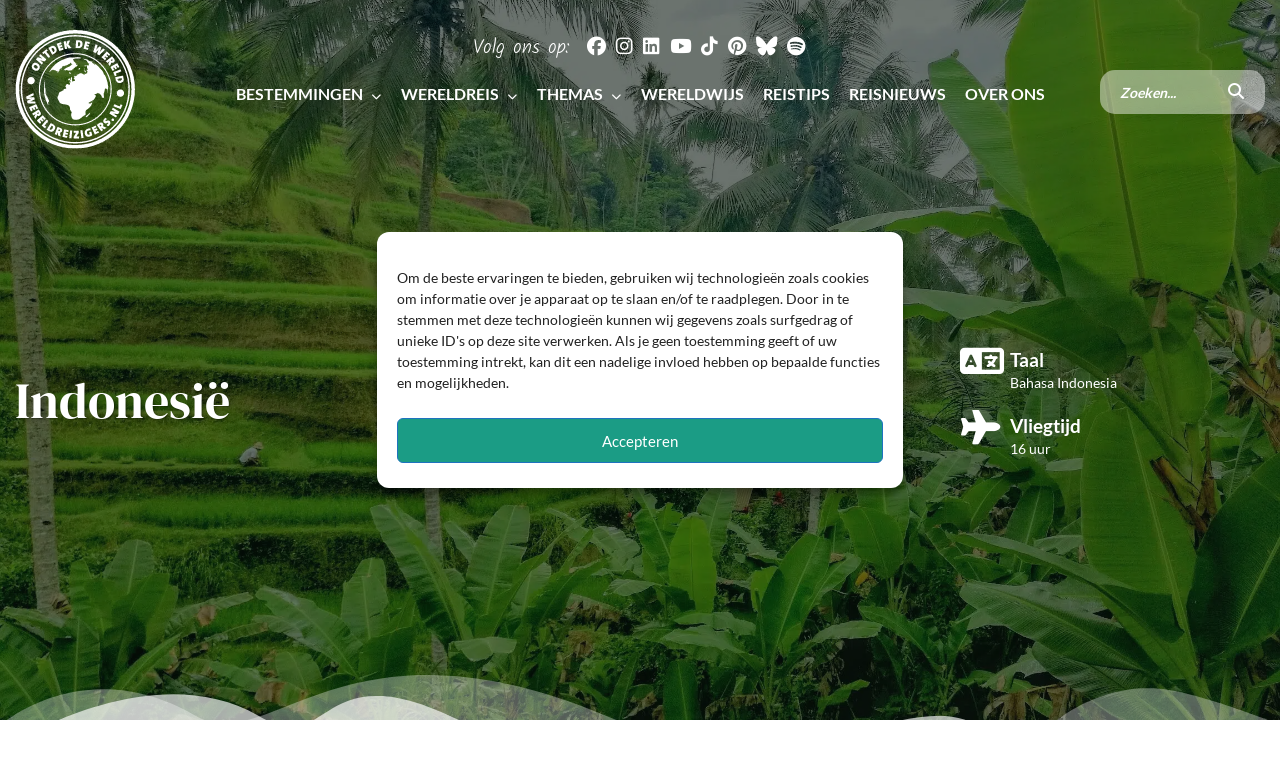

--- FILE ---
content_type: text/html; charset=UTF-8
request_url: https://wereldreizigers.nl/azie/indonesie/
body_size: 46921
content:
<!DOCTYPE html>
<html lang="nl-NL">
<head><meta charset="UTF-8"><script>if(navigator.userAgent.match(/MSIE|Internet Explorer/i)||navigator.userAgent.match(/Trident\/7\..*?rv:11/i)){var href=document.location.href;if(!href.match(/[?&]nowprocket/)){if(href.indexOf("?")==-1){if(href.indexOf("#")==-1){document.location.href=href+"?nowprocket=1"}else{document.location.href=href.replace("#","?nowprocket=1#")}}else{if(href.indexOf("#")==-1){document.location.href=href+"&nowprocket=1"}else{document.location.href=href.replace("#","&nowprocket=1#")}}}}</script><script>(()=>{class RocketLazyLoadScripts{constructor(){this.v="2.0.4",this.userEvents=["keydown","keyup","mousedown","mouseup","mousemove","mouseover","mouseout","touchmove","touchstart","touchend","touchcancel","wheel","click","dblclick","input"],this.attributeEvents=["onblur","onclick","oncontextmenu","ondblclick","onfocus","onmousedown","onmouseenter","onmouseleave","onmousemove","onmouseout","onmouseover","onmouseup","onmousewheel","onscroll","onsubmit"]}async t(){this.i(),this.o(),/iP(ad|hone)/.test(navigator.userAgent)&&this.h(),this.u(),this.l(this),this.m(),this.k(this),this.p(this),this._(),await Promise.all([this.R(),this.L()]),this.lastBreath=Date.now(),this.S(this),this.P(),this.D(),this.O(),this.M(),await this.C(this.delayedScripts.normal),await this.C(this.delayedScripts.defer),await this.C(this.delayedScripts.async),await this.T(),await this.F(),await this.j(),await this.A(),window.dispatchEvent(new Event("rocket-allScriptsLoaded")),this.everythingLoaded=!0,this.lastTouchEnd&&await new Promise(t=>setTimeout(t,500-Date.now()+this.lastTouchEnd)),this.I(),this.H(),this.U(),this.W()}i(){this.CSPIssue=sessionStorage.getItem("rocketCSPIssue"),document.addEventListener("securitypolicyviolation",t=>{this.CSPIssue||"script-src-elem"!==t.violatedDirective||"data"!==t.blockedURI||(this.CSPIssue=!0,sessionStorage.setItem("rocketCSPIssue",!0))},{isRocket:!0})}o(){window.addEventListener("pageshow",t=>{this.persisted=t.persisted,this.realWindowLoadedFired=!0},{isRocket:!0}),window.addEventListener("pagehide",()=>{this.onFirstUserAction=null},{isRocket:!0})}h(){let t;function e(e){t=e}window.addEventListener("touchstart",e,{isRocket:!0}),window.addEventListener("touchend",function i(o){o.changedTouches[0]&&t.changedTouches[0]&&Math.abs(o.changedTouches[0].pageX-t.changedTouches[0].pageX)<10&&Math.abs(o.changedTouches[0].pageY-t.changedTouches[0].pageY)<10&&o.timeStamp-t.timeStamp<200&&(window.removeEventListener("touchstart",e,{isRocket:!0}),window.removeEventListener("touchend",i,{isRocket:!0}),"INPUT"===o.target.tagName&&"text"===o.target.type||(o.target.dispatchEvent(new TouchEvent("touchend",{target:o.target,bubbles:!0})),o.target.dispatchEvent(new MouseEvent("mouseover",{target:o.target,bubbles:!0})),o.target.dispatchEvent(new PointerEvent("click",{target:o.target,bubbles:!0,cancelable:!0,detail:1,clientX:o.changedTouches[0].clientX,clientY:o.changedTouches[0].clientY})),event.preventDefault()))},{isRocket:!0})}q(t){this.userActionTriggered||("mousemove"!==t.type||this.firstMousemoveIgnored?"keyup"===t.type||"mouseover"===t.type||"mouseout"===t.type||(this.userActionTriggered=!0,this.onFirstUserAction&&this.onFirstUserAction()):this.firstMousemoveIgnored=!0),"click"===t.type&&t.preventDefault(),t.stopPropagation(),t.stopImmediatePropagation(),"touchstart"===this.lastEvent&&"touchend"===t.type&&(this.lastTouchEnd=Date.now()),"click"===t.type&&(this.lastTouchEnd=0),this.lastEvent=t.type,t.composedPath&&t.composedPath()[0].getRootNode()instanceof ShadowRoot&&(t.rocketTarget=t.composedPath()[0]),this.savedUserEvents.push(t)}u(){this.savedUserEvents=[],this.userEventHandler=this.q.bind(this),this.userEvents.forEach(t=>window.addEventListener(t,this.userEventHandler,{passive:!1,isRocket:!0})),document.addEventListener("visibilitychange",this.userEventHandler,{isRocket:!0})}U(){this.userEvents.forEach(t=>window.removeEventListener(t,this.userEventHandler,{passive:!1,isRocket:!0})),document.removeEventListener("visibilitychange",this.userEventHandler,{isRocket:!0}),this.savedUserEvents.forEach(t=>{(t.rocketTarget||t.target).dispatchEvent(new window[t.constructor.name](t.type,t))})}m(){const t="return false",e=Array.from(this.attributeEvents,t=>"data-rocket-"+t),i="["+this.attributeEvents.join("],[")+"]",o="[data-rocket-"+this.attributeEvents.join("],[data-rocket-")+"]",s=(e,i,o)=>{o&&o!==t&&(e.setAttribute("data-rocket-"+i,o),e["rocket"+i]=new Function("event",o),e.setAttribute(i,t))};new MutationObserver(t=>{for(const n of t)"attributes"===n.type&&(n.attributeName.startsWith("data-rocket-")||this.everythingLoaded?n.attributeName.startsWith("data-rocket-")&&this.everythingLoaded&&this.N(n.target,n.attributeName.substring(12)):s(n.target,n.attributeName,n.target.getAttribute(n.attributeName))),"childList"===n.type&&n.addedNodes.forEach(t=>{if(t.nodeType===Node.ELEMENT_NODE)if(this.everythingLoaded)for(const i of[t,...t.querySelectorAll(o)])for(const t of i.getAttributeNames())e.includes(t)&&this.N(i,t.substring(12));else for(const e of[t,...t.querySelectorAll(i)])for(const t of e.getAttributeNames())this.attributeEvents.includes(t)&&s(e,t,e.getAttribute(t))})}).observe(document,{subtree:!0,childList:!0,attributeFilter:[...this.attributeEvents,...e]})}I(){this.attributeEvents.forEach(t=>{document.querySelectorAll("[data-rocket-"+t+"]").forEach(e=>{this.N(e,t)})})}N(t,e){const i=t.getAttribute("data-rocket-"+e);i&&(t.setAttribute(e,i),t.removeAttribute("data-rocket-"+e))}k(t){Object.defineProperty(HTMLElement.prototype,"onclick",{get(){return this.rocketonclick||null},set(e){this.rocketonclick=e,this.setAttribute(t.everythingLoaded?"onclick":"data-rocket-onclick","this.rocketonclick(event)")}})}S(t){function e(e,i){let o=e[i];e[i]=null,Object.defineProperty(e,i,{get:()=>o,set(s){t.everythingLoaded?o=s:e["rocket"+i]=o=s}})}e(document,"onreadystatechange"),e(window,"onload"),e(window,"onpageshow");try{Object.defineProperty(document,"readyState",{get:()=>t.rocketReadyState,set(e){t.rocketReadyState=e},configurable:!0}),document.readyState="loading"}catch(t){console.log("WPRocket DJE readyState conflict, bypassing")}}l(t){this.originalAddEventListener=EventTarget.prototype.addEventListener,this.originalRemoveEventListener=EventTarget.prototype.removeEventListener,this.savedEventListeners=[],EventTarget.prototype.addEventListener=function(e,i,o){o&&o.isRocket||!t.B(e,this)&&!t.userEvents.includes(e)||t.B(e,this)&&!t.userActionTriggered||e.startsWith("rocket-")||t.everythingLoaded?t.originalAddEventListener.call(this,e,i,o):(t.savedEventListeners.push({target:this,remove:!1,type:e,func:i,options:o}),"mouseenter"!==e&&"mouseleave"!==e||t.originalAddEventListener.call(this,e,t.savedUserEvents.push,o))},EventTarget.prototype.removeEventListener=function(e,i,o){o&&o.isRocket||!t.B(e,this)&&!t.userEvents.includes(e)||t.B(e,this)&&!t.userActionTriggered||e.startsWith("rocket-")||t.everythingLoaded?t.originalRemoveEventListener.call(this,e,i,o):t.savedEventListeners.push({target:this,remove:!0,type:e,func:i,options:o})}}J(t,e){this.savedEventListeners=this.savedEventListeners.filter(i=>{let o=i.type,s=i.target||window;return e!==o||t!==s||(this.B(o,s)&&(i.type="rocket-"+o),this.$(i),!1)})}H(){EventTarget.prototype.addEventListener=this.originalAddEventListener,EventTarget.prototype.removeEventListener=this.originalRemoveEventListener,this.savedEventListeners.forEach(t=>this.$(t))}$(t){t.remove?this.originalRemoveEventListener.call(t.target,t.type,t.func,t.options):this.originalAddEventListener.call(t.target,t.type,t.func,t.options)}p(t){let e;function i(e){return t.everythingLoaded?e:e.split(" ").map(t=>"load"===t||t.startsWith("load.")?"rocket-jquery-load":t).join(" ")}function o(o){function s(e){const s=o.fn[e];o.fn[e]=o.fn.init.prototype[e]=function(){return this[0]===window&&t.userActionTriggered&&("string"==typeof arguments[0]||arguments[0]instanceof String?arguments[0]=i(arguments[0]):"object"==typeof arguments[0]&&Object.keys(arguments[0]).forEach(t=>{const e=arguments[0][t];delete arguments[0][t],arguments[0][i(t)]=e})),s.apply(this,arguments),this}}if(o&&o.fn&&!t.allJQueries.includes(o)){const e={DOMContentLoaded:[],"rocket-DOMContentLoaded":[]};for(const t in e)document.addEventListener(t,()=>{e[t].forEach(t=>t())},{isRocket:!0});o.fn.ready=o.fn.init.prototype.ready=function(i){function s(){parseInt(o.fn.jquery)>2?setTimeout(()=>i.bind(document)(o)):i.bind(document)(o)}return"function"==typeof i&&(t.realDomReadyFired?!t.userActionTriggered||t.fauxDomReadyFired?s():e["rocket-DOMContentLoaded"].push(s):e.DOMContentLoaded.push(s)),o([])},s("on"),s("one"),s("off"),t.allJQueries.push(o)}e=o}t.allJQueries=[],o(window.jQuery),Object.defineProperty(window,"jQuery",{get:()=>e,set(t){o(t)}})}P(){const t=new Map;document.write=document.writeln=function(e){const i=document.currentScript,o=document.createRange(),s=i.parentElement;let n=t.get(i);void 0===n&&(n=i.nextSibling,t.set(i,n));const c=document.createDocumentFragment();o.setStart(c,0),c.appendChild(o.createContextualFragment(e)),s.insertBefore(c,n)}}async R(){return new Promise(t=>{this.userActionTriggered?t():this.onFirstUserAction=t})}async L(){return new Promise(t=>{document.addEventListener("DOMContentLoaded",()=>{this.realDomReadyFired=!0,t()},{isRocket:!0})})}async j(){return this.realWindowLoadedFired?Promise.resolve():new Promise(t=>{window.addEventListener("load",t,{isRocket:!0})})}M(){this.pendingScripts=[];this.scriptsMutationObserver=new MutationObserver(t=>{for(const e of t)e.addedNodes.forEach(t=>{"SCRIPT"!==t.tagName||t.noModule||t.isWPRocket||this.pendingScripts.push({script:t,promise:new Promise(e=>{const i=()=>{const i=this.pendingScripts.findIndex(e=>e.script===t);i>=0&&this.pendingScripts.splice(i,1),e()};t.addEventListener("load",i,{isRocket:!0}),t.addEventListener("error",i,{isRocket:!0}),setTimeout(i,1e3)})})})}),this.scriptsMutationObserver.observe(document,{childList:!0,subtree:!0})}async F(){await this.X(),this.pendingScripts.length?(await this.pendingScripts[0].promise,await this.F()):this.scriptsMutationObserver.disconnect()}D(){this.delayedScripts={normal:[],async:[],defer:[]},document.querySelectorAll("script[type$=rocketlazyloadscript]").forEach(t=>{t.hasAttribute("data-rocket-src")?t.hasAttribute("async")&&!1!==t.async?this.delayedScripts.async.push(t):t.hasAttribute("defer")&&!1!==t.defer||"module"===t.getAttribute("data-rocket-type")?this.delayedScripts.defer.push(t):this.delayedScripts.normal.push(t):this.delayedScripts.normal.push(t)})}async _(){await this.L();let t=[];document.querySelectorAll("script[type$=rocketlazyloadscript][data-rocket-src]").forEach(e=>{let i=e.getAttribute("data-rocket-src");if(i&&!i.startsWith("data:")){i.startsWith("//")&&(i=location.protocol+i);try{const o=new URL(i).origin;o!==location.origin&&t.push({src:o,crossOrigin:e.crossOrigin||"module"===e.getAttribute("data-rocket-type")})}catch(t){}}}),t=[...new Map(t.map(t=>[JSON.stringify(t),t])).values()],this.Y(t,"preconnect")}async G(t){if(await this.K(),!0!==t.noModule||!("noModule"in HTMLScriptElement.prototype))return new Promise(e=>{let i;function o(){(i||t).setAttribute("data-rocket-status","executed"),e()}try{if(navigator.userAgent.includes("Firefox/")||""===navigator.vendor||this.CSPIssue)i=document.createElement("script"),[...t.attributes].forEach(t=>{let e=t.nodeName;"type"!==e&&("data-rocket-type"===e&&(e="type"),"data-rocket-src"===e&&(e="src"),i.setAttribute(e,t.nodeValue))}),t.text&&(i.text=t.text),t.nonce&&(i.nonce=t.nonce),i.hasAttribute("src")?(i.addEventListener("load",o,{isRocket:!0}),i.addEventListener("error",()=>{i.setAttribute("data-rocket-status","failed-network"),e()},{isRocket:!0}),setTimeout(()=>{i.isConnected||e()},1)):(i.text=t.text,o()),i.isWPRocket=!0,t.parentNode.replaceChild(i,t);else{const i=t.getAttribute("data-rocket-type"),s=t.getAttribute("data-rocket-src");i?(t.type=i,t.removeAttribute("data-rocket-type")):t.removeAttribute("type"),t.addEventListener("load",o,{isRocket:!0}),t.addEventListener("error",i=>{this.CSPIssue&&i.target.src.startsWith("data:")?(console.log("WPRocket: CSP fallback activated"),t.removeAttribute("src"),this.G(t).then(e)):(t.setAttribute("data-rocket-status","failed-network"),e())},{isRocket:!0}),s?(t.fetchPriority="high",t.removeAttribute("data-rocket-src"),t.src=s):t.src="data:text/javascript;base64,"+window.btoa(unescape(encodeURIComponent(t.text)))}}catch(i){t.setAttribute("data-rocket-status","failed-transform"),e()}});t.setAttribute("data-rocket-status","skipped")}async C(t){const e=t.shift();return e?(e.isConnected&&await this.G(e),this.C(t)):Promise.resolve()}O(){this.Y([...this.delayedScripts.normal,...this.delayedScripts.defer,...this.delayedScripts.async],"preload")}Y(t,e){this.trash=this.trash||[];let i=!0;var o=document.createDocumentFragment();t.forEach(t=>{const s=t.getAttribute&&t.getAttribute("data-rocket-src")||t.src;if(s&&!s.startsWith("data:")){const n=document.createElement("link");n.href=s,n.rel=e,"preconnect"!==e&&(n.as="script",n.fetchPriority=i?"high":"low"),t.getAttribute&&"module"===t.getAttribute("data-rocket-type")&&(n.crossOrigin=!0),t.crossOrigin&&(n.crossOrigin=t.crossOrigin),t.integrity&&(n.integrity=t.integrity),t.nonce&&(n.nonce=t.nonce),o.appendChild(n),this.trash.push(n),i=!1}}),document.head.appendChild(o)}W(){this.trash.forEach(t=>t.remove())}async T(){try{document.readyState="interactive"}catch(t){}this.fauxDomReadyFired=!0;try{await this.K(),this.J(document,"readystatechange"),document.dispatchEvent(new Event("rocket-readystatechange")),await this.K(),document.rocketonreadystatechange&&document.rocketonreadystatechange(),await this.K(),this.J(document,"DOMContentLoaded"),document.dispatchEvent(new Event("rocket-DOMContentLoaded")),await this.K(),this.J(window,"DOMContentLoaded"),window.dispatchEvent(new Event("rocket-DOMContentLoaded"))}catch(t){console.error(t)}}async A(){try{document.readyState="complete"}catch(t){}try{await this.K(),this.J(document,"readystatechange"),document.dispatchEvent(new Event("rocket-readystatechange")),await this.K(),document.rocketonreadystatechange&&document.rocketonreadystatechange(),await this.K(),this.J(window,"load"),window.dispatchEvent(new Event("rocket-load")),await this.K(),window.rocketonload&&window.rocketonload(),await this.K(),this.allJQueries.forEach(t=>t(window).trigger("rocket-jquery-load")),await this.K(),this.J(window,"pageshow");const t=new Event("rocket-pageshow");t.persisted=this.persisted,window.dispatchEvent(t),await this.K(),window.rocketonpageshow&&window.rocketonpageshow({persisted:this.persisted})}catch(t){console.error(t)}}async K(){Date.now()-this.lastBreath>45&&(await this.X(),this.lastBreath=Date.now())}async X(){return document.hidden?new Promise(t=>setTimeout(t)):new Promise(t=>requestAnimationFrame(t))}B(t,e){return e===document&&"readystatechange"===t||(e===document&&"DOMContentLoaded"===t||(e===window&&"DOMContentLoaded"===t||(e===window&&"load"===t||e===window&&"pageshow"===t)))}static run(){(new RocketLazyLoadScripts).t()}}RocketLazyLoadScripts.run()})();</script>


<meta http-equiv="X-UA-Compatible" content="IE=edge,chrome=1">
<meta name="viewport" content="width=device-width, initial-scale=1, maximum-scale=5">
<title>Tips voor Indonesië | Lees hier al onze reistips en ervaringen</title><link rel="preload" data-rocket-preload as="image" href="https://wereldreizigers.nl/wp-content/uploads/IMG_20161031_192938.jpg.webp" fetchpriority="high">

<script type="rocketlazyloadscript">

 (function (s, t, a, y, twenty, two) {

   s.Stay22 = s.Stay22 || {};

   s.Stay22.params = { lmaID: '6839b81539a1603c8e0910a4' };

   twenty = t.createElement(a);

   two = t.getElementsByTagName(a)[0];

   twenty.async = 1;

   twenty.src = y;

   two.parentNode.insertBefore(twenty, two);

 })(window, document, 'script', 'https://scripts.stay22.com/letmeallez.js');

</script>

<meta name='robots' content='index, follow, max-image-preview:large, max-snippet:-1, max-video-preview:-1' />
<meta name="uri-translation" content="on" /><link rel="alternate" hreflang="nl" href="https://wereldreizigers.nl/azie/indonesie/" />
<link rel="alternate" hreflang="af" href="https://wereldreizigers.nl/af/azie/indonesie/" />
<link rel="alternate" hreflang="sq" href="https://wereldreizigers.nl/sq/azie/indonesie/" />
<link rel="alternate" hreflang="ar" href="https://wereldreizigers.nl/ar/azie/indonesie/" />
<link rel="alternate" hreflang="hy" href="https://wereldreizigers.nl/hy/azie/indonesie/" />
<link rel="alternate" hreflang="bs" href="https://wereldreizigers.nl/bs/azie/indonesie/" />
<link rel="alternate" hreflang="bg" href="https://wereldreizigers.nl/bg/azie/indonesie/" />
<link rel="alternate" hreflang="hr" href="https://wereldreizigers.nl/hr/azie/indonesie/" />
<link rel="alternate" hreflang="cs" href="https://wereldreizigers.nl/cs/azie/indonesie/" />
<link rel="alternate" hreflang="da" href="https://wereldreizigers.nl/da/azie/indonesie/" />
<link rel="alternate" hreflang="en" href="https://wereldreizigers.nl/en/azie/indonesie/" />
<link rel="alternate" hreflang="et" href="https://wereldreizigers.nl/et/azie/indonesie/" />
<link rel="alternate" hreflang="fi" href="https://wereldreizigers.nl/fi/azie/indonesie/" />
<link rel="alternate" hreflang="fr" href="https://wereldreizigers.nl/fr/azie/indonesie/" />
<link rel="alternate" hreflang="ka" href="https://wereldreizigers.nl/ka/azie/indonesie/" />
<link rel="alternate" hreflang="de" href="https://wereldreizigers.nl/de/azie/indonesie/" />
<link rel="alternate" hreflang="el" href="https://wereldreizigers.nl/el/azie/indonesie/" />
<link rel="alternate" hreflang="hi" href="https://wereldreizigers.nl/hi/azie/indonesie/" />
<link rel="alternate" hreflang="hu" href="https://wereldreizigers.nl/hu/azie/indonesie/" />
<link rel="alternate" hreflang="id" href="https://wereldreizigers.nl/id/azie/indonesie/" />
<link rel="alternate" hreflang="it" href="https://wereldreizigers.nl/it/azie/indonesie/" />
<link rel="alternate" hreflang="ja" href="https://wereldreizigers.nl/ja/azie/indonesie/" />
<link rel="alternate" hreflang="ko" href="https://wereldreizigers.nl/ko/azie/indonesie/" />
<link rel="alternate" hreflang="lv" href="https://wereldreizigers.nl/lv/azie/indonesie/" />
<link rel="alternate" hreflang="lt" href="https://wereldreizigers.nl/lt/azie/indonesie/" />
<link rel="alternate" hreflang="mk" href="https://wereldreizigers.nl/mk/azie/indonesie/" />
<link rel="alternate" hreflang="no" href="https://wereldreizigers.nl/no/azie/indonesie/" />
<link rel="alternate" hreflang="pl" href="https://wereldreizigers.nl/pl/azie/indonesie/" />
<link rel="alternate" hreflang="pt" href="https://wereldreizigers.nl/pt/azie/indonesie/" />
<link rel="alternate" hreflang="sr" href="https://wereldreizigers.nl/sr/azie/indonesie/" />
<link rel="alternate" hreflang="sk" href="https://wereldreizigers.nl/sk/azie/indonesie/" />
<link rel="alternate" hreflang="sl" href="https://wereldreizigers.nl/sl/azie/indonesie/" />
<link rel="alternate" hreflang="es" href="https://wereldreizigers.nl/es/azie/indonesie/" />
<link rel="alternate" hreflang="sv" href="https://wereldreizigers.nl/sv/azie/indonesie/" />
<link rel="alternate" hreflang="tr" href="https://wereldreizigers.nl/tr/azie/indonesie/" />
<link rel="alternate" hreflang="uk" href="https://wereldreizigers.nl/uk/azie/indonesie/" />

	<!-- This site is optimized with the Yoast SEO Premium plugin v26.7 (Yoast SEO v26.7) - https://yoast.com/wordpress/plugins/seo/ -->
	<meta name="description" content="Ga op avontuur in Indonesië met Wereldreizigers.nl. Bekijk onze blogs voor de beste vulkaantochten, tempelbezoeken en eilandavonturen in Indonesië." />
	<link rel="canonical" href="https://wereldreizigers.nl/azie/indonesie/" />
	<meta property="og:locale" content="nl_NL" />
	<meta property="og:type" content="article" />
	<meta property="og:title" content="Tips voor Indonesië | Lees hier al onze reistips en ervaringen" />
	<meta property="og:description" content="Ga op avontuur in Indonesië met Wereldreizigers.nl. Bekijk onze blogs voor de beste vulkaantochten, tempelbezoeken en eilandavonturen in Indonesië." />
	<meta property="og:url" content="https://wereldreizigers.nl/azie/indonesie/" />
	<meta property="og:site_name" content="Wereldreizigers.nl" />
	<meta name="twitter:card" content="summary_large_image" />
	<script type="application/ld+json" class="yoast-schema-graph">{"@context":"https://schema.org","@graph":[{"@type":"CollectionPage","@id":"https://wereldreizigers.nl/azie/indonesie/","url":"https://wereldreizigers.nl/azie/indonesie/","name":"Tips voor Indonesië | Lees hier al onze reistips en ervaringen","isPartOf":{"@id":"https://wereldreizigers.nl/#website"},"primaryImageOfPage":{"@id":"https://wereldreizigers.nl/azie/indonesie/#primaryimage"},"image":{"@id":"https://wereldreizigers.nl/azie/indonesie/#primaryimage"},"thumbnailUrl":"https://wereldreizigers.nl/wp-content/uploads/Tegalalang-rijstvelden-bali.jpg","description":"Ga op avontuur in Indonesië met Wereldreizigers.nl. Bekijk onze blogs voor de beste vulkaantochten, tempelbezoeken en eilandavonturen in Indonesië.","breadcrumb":{"@id":"https://wereldreizigers.nl/azie/indonesie/#breadcrumb"},"inLanguage":"nl-NL"},{"@type":"ImageObject","inLanguage":"nl-NL","@id":"https://wereldreizigers.nl/azie/indonesie/#primaryimage","url":"https://wereldreizigers.nl/wp-content/uploads/Tegalalang-rijstvelden-bali.jpg","contentUrl":"https://wereldreizigers.nl/wp-content/uploads/Tegalalang-rijstvelden-bali.jpg","width":1600,"height":900,"caption":"Tegalalang rijstvelden bali"},{"@type":"BreadcrumbList","@id":"https://wereldreizigers.nl/azie/indonesie/#breadcrumb","itemListElement":[{"@type":"ListItem","position":1,"name":"Home","item":"https://wereldreizigers.nl/"},{"@type":"ListItem","position":2,"name":"Azië","item":"https://wereldreizigers.nl/azie/"},{"@type":"ListItem","position":3,"name":"Indonesië"}]},{"@type":"WebSite","@id":"https://wereldreizigers.nl/#website","url":"https://wereldreizigers.nl/","name":"Wereldreizigers.nl","description":"Ontdek de wereld!","publisher":{"@id":"https://wereldreizigers.nl/#organization"},"potentialAction":[{"@type":"SearchAction","target":{"@type":"EntryPoint","urlTemplate":"https://wereldreizigers.nl/?s={search_term_string}"},"query-input":{"@type":"PropertyValueSpecification","valueRequired":true,"valueName":"search_term_string"}}],"inLanguage":"nl-NL"},{"@type":"Organization","@id":"https://wereldreizigers.nl/#organization","name":"Wereldreizigers.nl | ORBITAL MEDIA","alternateName":"ORBITAL MEDIA","url":"https://wereldreizigers.nl/","logo":{"@type":"ImageObject","inLanguage":"nl-NL","@id":"https://wereldreizigers.nl/#/schema/logo/image/","url":"https://wereldreizigers.nl/wp-content/uploads/2024/10/logo-wereldreizigers-grijs.svg","contentUrl":"https://wereldreizigers.nl/wp-content/uploads/2024/10/logo-wereldreizigers-grijs.svg","width":1,"height":1,"caption":"Wereldreizigers.nl | ORBITAL MEDIA"},"image":{"@id":"https://wereldreizigers.nl/#/schema/logo/image/"},"sameAs":["https://www.facebook.com/wereldreizigers/","https://www.instagram.com/wereldreizigersnl/","https://www.youtube.com/c/wereldreizigers","https://www.tiktok.com/@wereldreizigers.nl","https://nl.pinterest.com/wereldreizigersnl/","https://open.spotify.com/user/1150891542"],"description":"Reisblog & travel deals website. Meer dan 15 jaar wereldreis ervaring en ruim 1000 diepgaande artikelen over reizen van onze experts.","email":"wereldreizigers.nl@gmail.com","telephone":"+31682008058","legalName":"Orbital Media","vatID":"NL003422437B05","numberOfEmployees":{"@type":"QuantitativeValue","minValue":"1","maxValue":"10"}}]}</script>
	<!-- / Yoast SEO Premium plugin. -->


<link rel='dns-prefetch' href='//www.googletagmanager.com' />

<link rel="alternate" type="application/rss+xml" title="Wereldreizigers.nl &raquo; Indonesië categorie feed" href="https://wereldreizigers.nl/azie/indonesie/feed/" />
		
	<style id='wp-img-auto-sizes-contain-inline-css' type='text/css'>
img:is([sizes=auto i],[sizes^="auto," i]){contain-intrinsic-size:3000px 1500px}
/*# sourceURL=wp-img-auto-sizes-contain-inline-css */
</style>
<style id='wp-emoji-styles-inline-css' type='text/css'>

	img.wp-smiley, img.emoji {
		display: inline !important;
		border: none !important;
		box-shadow: none !important;
		height: 1em !important;
		width: 1em !important;
		margin: 0 0.07em !important;
		vertical-align: -0.1em !important;
		background: none !important;
		padding: 0 !important;
	}
/*# sourceURL=wp-emoji-styles-inline-css */
</style>
<style id='wp-block-library-inline-css' type='text/css'>
:root{
  --wp-block-synced-color:#7a00df;
  --wp-block-synced-color--rgb:122, 0, 223;
  --wp-bound-block-color:var(--wp-block-synced-color);
  --wp-editor-canvas-background:#ddd;
  --wp-admin-theme-color:#007cba;
  --wp-admin-theme-color--rgb:0, 124, 186;
  --wp-admin-theme-color-darker-10:#006ba1;
  --wp-admin-theme-color-darker-10--rgb:0, 107, 160.5;
  --wp-admin-theme-color-darker-20:#005a87;
  --wp-admin-theme-color-darker-20--rgb:0, 90, 135;
  --wp-admin-border-width-focus:2px;
}
@media (min-resolution:192dpi){
  :root{
    --wp-admin-border-width-focus:1.5px;
  }
}
.wp-element-button{
  cursor:pointer;
}

:root .has-very-light-gray-background-color{
  background-color:#eee;
}
:root .has-very-dark-gray-background-color{
  background-color:#313131;
}
:root .has-very-light-gray-color{
  color:#eee;
}
:root .has-very-dark-gray-color{
  color:#313131;
}
:root .has-vivid-green-cyan-to-vivid-cyan-blue-gradient-background{
  background:linear-gradient(135deg, #00d084, #0693e3);
}
:root .has-purple-crush-gradient-background{
  background:linear-gradient(135deg, #34e2e4, #4721fb 50%, #ab1dfe);
}
:root .has-hazy-dawn-gradient-background{
  background:linear-gradient(135deg, #faaca8, #dad0ec);
}
:root .has-subdued-olive-gradient-background{
  background:linear-gradient(135deg, #fafae1, #67a671);
}
:root .has-atomic-cream-gradient-background{
  background:linear-gradient(135deg, #fdd79a, #004a59);
}
:root .has-nightshade-gradient-background{
  background:linear-gradient(135deg, #330968, #31cdcf);
}
:root .has-midnight-gradient-background{
  background:linear-gradient(135deg, #020381, #2874fc);
}
:root{
  --wp--preset--font-size--normal:16px;
  --wp--preset--font-size--huge:42px;
}

.has-regular-font-size{
  font-size:1em;
}

.has-larger-font-size{
  font-size:2.625em;
}

.has-normal-font-size{
  font-size:var(--wp--preset--font-size--normal);
}

.has-huge-font-size{
  font-size:var(--wp--preset--font-size--huge);
}

.has-text-align-center{
  text-align:center;
}

.has-text-align-left{
  text-align:left;
}

.has-text-align-right{
  text-align:right;
}

.has-fit-text{
  white-space:nowrap !important;
}

#end-resizable-editor-section{
  display:none;
}

.aligncenter{
  clear:both;
}

.items-justified-left{
  justify-content:flex-start;
}

.items-justified-center{
  justify-content:center;
}

.items-justified-right{
  justify-content:flex-end;
}

.items-justified-space-between{
  justify-content:space-between;
}

.screen-reader-text{
  border:0;
  clip-path:inset(50%);
  height:1px;
  margin:-1px;
  overflow:hidden;
  padding:0;
  position:absolute;
  width:1px;
  word-wrap:normal !important;
}

.screen-reader-text:focus{
  background-color:#ddd;
  clip-path:none;
  color:#444;
  display:block;
  font-size:1em;
  height:auto;
  left:5px;
  line-height:normal;
  padding:15px 23px 14px;
  text-decoration:none;
  top:5px;
  width:auto;
  z-index:100000;
}
html :where(.has-border-color){
  border-style:solid;
}

html :where([style*=border-top-color]){
  border-top-style:solid;
}

html :where([style*=border-right-color]){
  border-right-style:solid;
}

html :where([style*=border-bottom-color]){
  border-bottom-style:solid;
}

html :where([style*=border-left-color]){
  border-left-style:solid;
}

html :where([style*=border-width]){
  border-style:solid;
}

html :where([style*=border-top-width]){
  border-top-style:solid;
}

html :where([style*=border-right-width]){
  border-right-style:solid;
}

html :where([style*=border-bottom-width]){
  border-bottom-style:solid;
}

html :where([style*=border-left-width]){
  border-left-style:solid;
}
html :where(img[class*=wp-image-]){
  height:auto;
  max-width:100%;
}
:where(figure){
  margin:0 0 1em;
}

html :where(.is-position-sticky){
  --wp-admin--admin-bar--position-offset:var(--wp-admin--admin-bar--height, 0px);
}

@media screen and (max-width:600px){
  html :where(.is-position-sticky){
    --wp-admin--admin-bar--position-offset:0px;
  }
}

/*# sourceURL=wp-block-library-inline-css */
</style><style id='global-styles-inline-css' type='text/css'>
:root{--wp--preset--aspect-ratio--square: 1;--wp--preset--aspect-ratio--4-3: 4/3;--wp--preset--aspect-ratio--3-4: 3/4;--wp--preset--aspect-ratio--3-2: 3/2;--wp--preset--aspect-ratio--2-3: 2/3;--wp--preset--aspect-ratio--16-9: 16/9;--wp--preset--aspect-ratio--9-16: 9/16;--wp--preset--color--black: #000000;--wp--preset--color--cyan-bluish-gray: #abb8c3;--wp--preset--color--white: #ffffff;--wp--preset--color--pale-pink: #f78da7;--wp--preset--color--vivid-red: #cf2e2e;--wp--preset--color--luminous-vivid-orange: #ff6900;--wp--preset--color--luminous-vivid-amber: #fcb900;--wp--preset--color--light-green-cyan: #7bdcb5;--wp--preset--color--vivid-green-cyan: #00d084;--wp--preset--color--pale-cyan-blue: #8ed1fc;--wp--preset--color--vivid-cyan-blue: #0693e3;--wp--preset--color--vivid-purple: #9b51e0;--wp--preset--gradient--vivid-cyan-blue-to-vivid-purple: linear-gradient(135deg,rgb(6,147,227) 0%,rgb(155,81,224) 100%);--wp--preset--gradient--light-green-cyan-to-vivid-green-cyan: linear-gradient(135deg,rgb(122,220,180) 0%,rgb(0,208,130) 100%);--wp--preset--gradient--luminous-vivid-amber-to-luminous-vivid-orange: linear-gradient(135deg,rgb(252,185,0) 0%,rgb(255,105,0) 100%);--wp--preset--gradient--luminous-vivid-orange-to-vivid-red: linear-gradient(135deg,rgb(255,105,0) 0%,rgb(207,46,46) 100%);--wp--preset--gradient--very-light-gray-to-cyan-bluish-gray: linear-gradient(135deg,rgb(238,238,238) 0%,rgb(169,184,195) 100%);--wp--preset--gradient--cool-to-warm-spectrum: linear-gradient(135deg,rgb(74,234,220) 0%,rgb(151,120,209) 20%,rgb(207,42,186) 40%,rgb(238,44,130) 60%,rgb(251,105,98) 80%,rgb(254,248,76) 100%);--wp--preset--gradient--blush-light-purple: linear-gradient(135deg,rgb(255,206,236) 0%,rgb(152,150,240) 100%);--wp--preset--gradient--blush-bordeaux: linear-gradient(135deg,rgb(254,205,165) 0%,rgb(254,45,45) 50%,rgb(107,0,62) 100%);--wp--preset--gradient--luminous-dusk: linear-gradient(135deg,rgb(255,203,112) 0%,rgb(199,81,192) 50%,rgb(65,88,208) 100%);--wp--preset--gradient--pale-ocean: linear-gradient(135deg,rgb(255,245,203) 0%,rgb(182,227,212) 50%,rgb(51,167,181) 100%);--wp--preset--gradient--electric-grass: linear-gradient(135deg,rgb(202,248,128) 0%,rgb(113,206,126) 100%);--wp--preset--gradient--midnight: linear-gradient(135deg,rgb(2,3,129) 0%,rgb(40,116,252) 100%);--wp--preset--font-size--small: 13px;--wp--preset--font-size--medium: 20px;--wp--preset--font-size--large: 36px;--wp--preset--font-size--x-large: 42px;--wp--preset--spacing--20: 0.44rem;--wp--preset--spacing--30: 0.67rem;--wp--preset--spacing--40: 1rem;--wp--preset--spacing--50: 1.5rem;--wp--preset--spacing--60: 2.25rem;--wp--preset--spacing--70: 3.38rem;--wp--preset--spacing--80: 5.06rem;--wp--preset--shadow--natural: 6px 6px 9px rgba(0, 0, 0, 0.2);--wp--preset--shadow--deep: 12px 12px 50px rgba(0, 0, 0, 0.4);--wp--preset--shadow--sharp: 6px 6px 0px rgba(0, 0, 0, 0.2);--wp--preset--shadow--outlined: 6px 6px 0px -3px rgb(255, 255, 255), 6px 6px rgb(0, 0, 0);--wp--preset--shadow--crisp: 6px 6px 0px rgb(0, 0, 0);}:where(.is-layout-flex){gap: 0.5em;}:where(.is-layout-grid){gap: 0.5em;}body .is-layout-flex{display: flex;}.is-layout-flex{flex-wrap: wrap;align-items: center;}.is-layout-flex > :is(*, div){margin: 0;}body .is-layout-grid{display: grid;}.is-layout-grid > :is(*, div){margin: 0;}:where(.wp-block-columns.is-layout-flex){gap: 2em;}:where(.wp-block-columns.is-layout-grid){gap: 2em;}:where(.wp-block-post-template.is-layout-flex){gap: 1.25em;}:where(.wp-block-post-template.is-layout-grid){gap: 1.25em;}.has-black-color{color: var(--wp--preset--color--black) !important;}.has-cyan-bluish-gray-color{color: var(--wp--preset--color--cyan-bluish-gray) !important;}.has-white-color{color: var(--wp--preset--color--white) !important;}.has-pale-pink-color{color: var(--wp--preset--color--pale-pink) !important;}.has-vivid-red-color{color: var(--wp--preset--color--vivid-red) !important;}.has-luminous-vivid-orange-color{color: var(--wp--preset--color--luminous-vivid-orange) !important;}.has-luminous-vivid-amber-color{color: var(--wp--preset--color--luminous-vivid-amber) !important;}.has-light-green-cyan-color{color: var(--wp--preset--color--light-green-cyan) !important;}.has-vivid-green-cyan-color{color: var(--wp--preset--color--vivid-green-cyan) !important;}.has-pale-cyan-blue-color{color: var(--wp--preset--color--pale-cyan-blue) !important;}.has-vivid-cyan-blue-color{color: var(--wp--preset--color--vivid-cyan-blue) !important;}.has-vivid-purple-color{color: var(--wp--preset--color--vivid-purple) !important;}.has-black-background-color{background-color: var(--wp--preset--color--black) !important;}.has-cyan-bluish-gray-background-color{background-color: var(--wp--preset--color--cyan-bluish-gray) !important;}.has-white-background-color{background-color: var(--wp--preset--color--white) !important;}.has-pale-pink-background-color{background-color: var(--wp--preset--color--pale-pink) !important;}.has-vivid-red-background-color{background-color: var(--wp--preset--color--vivid-red) !important;}.has-luminous-vivid-orange-background-color{background-color: var(--wp--preset--color--luminous-vivid-orange) !important;}.has-luminous-vivid-amber-background-color{background-color: var(--wp--preset--color--luminous-vivid-amber) !important;}.has-light-green-cyan-background-color{background-color: var(--wp--preset--color--light-green-cyan) !important;}.has-vivid-green-cyan-background-color{background-color: var(--wp--preset--color--vivid-green-cyan) !important;}.has-pale-cyan-blue-background-color{background-color: var(--wp--preset--color--pale-cyan-blue) !important;}.has-vivid-cyan-blue-background-color{background-color: var(--wp--preset--color--vivid-cyan-blue) !important;}.has-vivid-purple-background-color{background-color: var(--wp--preset--color--vivid-purple) !important;}.has-black-border-color{border-color: var(--wp--preset--color--black) !important;}.has-cyan-bluish-gray-border-color{border-color: var(--wp--preset--color--cyan-bluish-gray) !important;}.has-white-border-color{border-color: var(--wp--preset--color--white) !important;}.has-pale-pink-border-color{border-color: var(--wp--preset--color--pale-pink) !important;}.has-vivid-red-border-color{border-color: var(--wp--preset--color--vivid-red) !important;}.has-luminous-vivid-orange-border-color{border-color: var(--wp--preset--color--luminous-vivid-orange) !important;}.has-luminous-vivid-amber-border-color{border-color: var(--wp--preset--color--luminous-vivid-amber) !important;}.has-light-green-cyan-border-color{border-color: var(--wp--preset--color--light-green-cyan) !important;}.has-vivid-green-cyan-border-color{border-color: var(--wp--preset--color--vivid-green-cyan) !important;}.has-pale-cyan-blue-border-color{border-color: var(--wp--preset--color--pale-cyan-blue) !important;}.has-vivid-cyan-blue-border-color{border-color: var(--wp--preset--color--vivid-cyan-blue) !important;}.has-vivid-purple-border-color{border-color: var(--wp--preset--color--vivid-purple) !important;}.has-vivid-cyan-blue-to-vivid-purple-gradient-background{background: var(--wp--preset--gradient--vivid-cyan-blue-to-vivid-purple) !important;}.has-light-green-cyan-to-vivid-green-cyan-gradient-background{background: var(--wp--preset--gradient--light-green-cyan-to-vivid-green-cyan) !important;}.has-luminous-vivid-amber-to-luminous-vivid-orange-gradient-background{background: var(--wp--preset--gradient--luminous-vivid-amber-to-luminous-vivid-orange) !important;}.has-luminous-vivid-orange-to-vivid-red-gradient-background{background: var(--wp--preset--gradient--luminous-vivid-orange-to-vivid-red) !important;}.has-very-light-gray-to-cyan-bluish-gray-gradient-background{background: var(--wp--preset--gradient--very-light-gray-to-cyan-bluish-gray) !important;}.has-cool-to-warm-spectrum-gradient-background{background: var(--wp--preset--gradient--cool-to-warm-spectrum) !important;}.has-blush-light-purple-gradient-background{background: var(--wp--preset--gradient--blush-light-purple) !important;}.has-blush-bordeaux-gradient-background{background: var(--wp--preset--gradient--blush-bordeaux) !important;}.has-luminous-dusk-gradient-background{background: var(--wp--preset--gradient--luminous-dusk) !important;}.has-pale-ocean-gradient-background{background: var(--wp--preset--gradient--pale-ocean) !important;}.has-electric-grass-gradient-background{background: var(--wp--preset--gradient--electric-grass) !important;}.has-midnight-gradient-background{background: var(--wp--preset--gradient--midnight) !important;}.has-small-font-size{font-size: var(--wp--preset--font-size--small) !important;}.has-medium-font-size{font-size: var(--wp--preset--font-size--medium) !important;}.has-large-font-size{font-size: var(--wp--preset--font-size--large) !important;}.has-x-large-font-size{font-size: var(--wp--preset--font-size--x-large) !important;}
/*# sourceURL=global-styles-inline-css */
</style>
<style id='core-block-supports-inline-css' type='text/css'>
/**
 * Core styles: block-supports
 */

/*# sourceURL=core-block-supports-inline-css */
</style>

<style id='classic-theme-styles-inline-css' type='text/css'>
/**
 * These rules are needed for backwards compatibility.
 * They should match the button element rules in the base theme.json file.
 */
.wp-block-button__link {
	color: #ffffff;
	background-color: #32373c;
	border-radius: 9999px; /* 100% causes an oval, but any explicit but really high value retains the pill shape. */

	/* This needs a low specificity so it won't override the rules from the button element if defined in theme.json. */
	box-shadow: none;
	text-decoration: none;

	/* The extra 2px are added to size solids the same as the outline versions.*/
	padding: calc(0.667em + 2px) calc(1.333em + 2px);

	font-size: 1.125em;
}

.wp-block-file__button {
	background: #32373c;
	color: #ffffff;
	text-decoration: none;
}

/*# sourceURL=/wp-includes/css/classic-themes.css */
</style>
<link rel='stylesheet' id='lasso-live-css' href='https://wereldreizigers.nl/wp-content/cache/background-css/1/wereldreizigers.nl/wp-content/plugins/lasso/admin/assets/css/lasso-live.min.css?ver=1765178204&wpr_t=1769035054' type='text/css' media='all' />
<link rel='stylesheet' id='lasso-table-frontend-css' href='https://wereldreizigers.nl/wp-content/plugins/lasso/admin/assets/css/lasso-table-frontend.min.css?ver=1765178204' type='text/css' media='all' />
<link data-minify="1" rel='stylesheet' id='cmplz-general-css' href='https://wereldreizigers.nl/wp-content/cache/min/1/wp-content/plugins/complianz-gdpr-premium/assets/css/cookieblocker.css?ver=1764235380' type='text/css' media='all' />
<style id='ez-toc-style-inline-css' type='text/css'>
#ez-toc-container {
    background: #F9F9F9;
    border: 1px solid #AAAAAA;
    border-radius: 4px;
    -webkit-box-shadow: 0 1px 1px rgba(0, 0, 0, 0.05);
    box-shadow: 0 1px 1px rgba(0, 0, 0, 0.05);
    display: table;
    margin-bottom: 1em;    
    padding-top: 10px;
    padding-right: 20px;
    padding-bottom: 10px;
    padding-left: 10px;
    position: relative;
    width: auto;
}
div.ez-toc-widget-container {
    padding: 0;
    position: relative;
}

#ez-toc-container.ez-toc-light-blue {
    background: #EDF6FF;
}

#ez-toc-container.ez-toc-white {
    background: #FFFFFF;
}

#ez-toc-container.ez-toc-black {
    background: #000000;
}

#ez-toc-container.ez-toc-transparent {
    background: none transparent;
}

div.ez-toc-widget-container ul {
    display: block;
}

div.ez-toc-widget-container li {
    border: none;
    padding: 0;
}

div.ez-toc-widget-container ul.ez-toc-list {
    padding: 10px;
}

#ez-toc-container ul ul,
.ez-toc div.ez-toc-widget-container ul ul {
    margin-left: 1.5em;
}

#ez-toc-container ul,
#ez-toc-container li {
    margin: 0;
    padding: 0;
}

#ez-toc-container ul,
#ez-toc-container li,
#ez-toc-container ul li,
div.ez-toc-widget-container,
div.ez-toc-widget-container li {
    background: none;
    list-style: none none;
    line-height: 1.6;
    margin: 0;
    overflow: hidden;
    z-index: 1;
}

#ez-toc-container .ez-toc-title {
    text-align: left;
    line-height: 1.45;
    margin: 0;
    padding: 0;
}
.ez-toc-title-container {
    display: table;
    width: 100%;
}
.ez-toc-title,
.ez-toc-title-toggle {
    display: inline;
    text-align: left;
    vertical-align: middle;
}

#ez-toc-container.ez-toc-black p.ez-toc-title {
    color: #FFF;
}

#ez-toc-container div.ez-toc-title-container + ul.ez-toc-list {
    margin-top: 1em;
}

.ez-toc-wrap-left {
    margin: 0px auto 1em 0px !important;
}
.ez-toc-wrap-left-text {
    float: left;
}

.ez-toc-wrap-right {
    margin: 0px 0px 1em auto !important;
}
.ez-toc-wrap-right-text {
    float: right;
}

#ez-toc-container a {
    color: #444444;
    box-shadow: none;
    text-decoration: none;
    text-shadow: none;
    display: inline-flex;
    align-items: stretch;
    flex-wrap: nowrap;
}

#ez-toc-container a:visited {
    color: #9f9f9f;
}

#ez-toc-container a:hover {
    text-decoration: underline;
}

#ez-toc-container.ez-toc-black a {
    color: #FFF;
}

#ez-toc-container.ez-toc-black a:visited {
    color: #FFF;
}


#ez-toc-container a.ez-toc-toggle {
    display: flex;
    align-items: center;
    color: #444444;
}

.ez-toc-widget-container ul.ez-toc-list li::before {
    content: ' ';
    position: absolute;
    left: 0;
    right: 0;
    height: 30px;
    line-height: 30px;
    z-index: -1;
}

.ez-toc-widget-container ul.ez-toc-list li.active {
    background-color: #EDEDED;
}

.ez-toc-widget-container li.active > a {
    font-weight: 900;
}

.ez-toc-btn {
    display: inline-block;
    padding: 6px 12px;
    margin-bottom: 0;
    font-size: 14px;
    font-weight: normal;
    line-height: 1.428571429;
    text-align: center;
    white-space: nowrap;
    vertical-align: middle;
    cursor: pointer;
    background-image: none;
    border: 1px solid transparent;
    border-radius: 4px;
    -webkit-user-select: none;
    -moz-user-select: none;
    -ms-user-select: none;
    -o-user-select: none;
    user-select: none
}

.ez-toc-btn:focus {
    outline: thin dotted #333;
    outline: 5px auto -webkit-focus-ring-color;
    outline-offset: -2px
}

.ez-toc-btn:hover,
.ez-toc-btn:focus {
    color: #333;
    text-decoration: none
}

.ez-toc-btn:active,
.ez-toc-btn.active {
    background-image: none;
    outline: 0;
    -webkit-box-shadow: inset 0 3px 5px rgba(0, 0, 0, 0.125);
    box-shadow: inset 0 3px 5px rgba(0, 0, 0, 0.125)
}

.ez-toc-btn-default {
    color: #333;
    background-color: #fff;
    border-color: #ccc
}

.ez-toc-btn-default:hover,
.ez-toc-btn-default:focus,
.ez-toc-btn-default:active,
.ez-toc-btn-default.active {
    color: #333;
    background-color: #ebebeb;
    border-color: #adadad
}

.ez-toc-btn-default:active,
.ez-toc-btn-default.active {
    background-image: none
}

.ez-toc-btn-sm,
.ez-toc-btn-xs {
    padding: 5px 10px;
    font-size: 12px;
    line-height: 1.5;
    border-radius: 3px
}

.ez-toc-btn-xs {
    padding: 1px 5px
}

.ez-toc-btn-default {
    text-shadow: 0 -1px 0 rgba(0, 0, 0, 0.2);
    -webkit-box-shadow: inset 0 1px 0 rgba(255, 255, 255, 0.15), 0 1px 1px rgba(0, 0, 0, 0.075);
    box-shadow: inset 0 1px 0 rgba(255, 255, 255, 0.15), 0 1px 1px rgba(0, 0, 0, 0.075)
}

.ez-toc-btn-default:active {
    -webkit-box-shadow: inset 0 3px 5px rgba(0, 0, 0, 0.125);
    box-shadow: inset 0 3px 5px rgba(0, 0, 0, 0.125)
}

.ez-toc-btn:active,
.btn.active {
    background-image: none
}

.ez-toc-btn-default {
    text-shadow: 0 1px 0 #fff;
    background-image: -webkit-gradient(linear, left 0, left 100%, from(#fff), to(#e0e0e0));
    background-image: -webkit-linear-gradient(top, #fff 0, #e0e0e0 100%);
    background-image: -moz-linear-gradient(top, #fff 0, #e0e0e0 100%);
    background-image: linear-gradient(to bottom, #fff 0, #e0e0e0 100%);
    background-repeat: repeat-x;
    border-color: #dbdbdb;
    border-color: #ccc;
    filter: progid:DXImageTransform.Microsoft.gradient(startColorstr='#ffffffff', endColorstr='#ffe0e0e0', GradientType=0);
    filter: progid:DXImageTransform.Microsoft.gradient(enabled=false)
}

.ez-toc-btn-default:hover,
.ez-toc-btn-default:focus {
    background-color: #e0e0e0;
    background-position: 0 -15px
}

.ez-toc-btn-default:active,
.ez-toc-btn-default.active {
    background-color: #e0e0e0;
    border-color: #dbdbdb
}

.ez-toc-pull-right {
    float: right !important;
    margin-left: 10px;
}

#ez-toc-container label.cssicon, #ez-toc-widget-container label.cssicon {
    height: 30px;
}

.ez-toc-glyphicon {
    position: relative;
    top: 1px;
    display: inline-block;
    font-family: 'Glyphicons Halflings';
    -webkit-font-smoothing: antialiased;
    font-style: normal;
    font-weight: normal;
    line-height: 1;
    -moz-osx-font-smoothing: grayscale
}

.ez-toc-glyphicon:empty {
    width: 1em
}

.ez-toc-toggle i.ez-toc-glyphicon {
    font-size: 16px;
    margin-left: 2px;
}

#ez-toc-container input {
    position: absolute;
    left: -999em;
}

#ez-toc-container input[type="checkbox"]:checked + nav, #ez-toc-widget-container input[type="checkbox"]:checked + nav {
    opacity: 0;
    max-height: 0;
    border: none;
    display: none;
}
#ez-toc-container label {    
    position: relative;            
    cursor: pointer;    
    display: initial;
}
#ez-toc-container .ez-toc-js-icon-con{
    position: relative;            
    cursor: pointer;    
    display: initial;
}

#ez-toc-container .ez-toc-toggle label  {
    float: right;
    position: relative;
    font-size: 16px;
    padding: 0;
    border: 1px solid #999191;
    border-radius: 5px;
    cursor: pointer;
    left: 10px;
    width: 35px;
}
#ez-toc-container .ez-toc-js-icon-con  {
    float: right;
    position: relative;
    font-size: 16px;
    padding: 0;
    border: 1px solid #999191;
    border-radius: 5px;
    cursor: pointer;
    left: 10px;
    width: 35px;
}

div#ez-toc-container .ez-toc-title {
    display: initial;
}
.ez-toc-wrap-center {
    margin: 0 auto 1em auto !important;
}

#ez-toc-container a.ez-toc-toggle {
    color: #444444;
    background: inherit;
    border: inherit;
}

.ez-toc-toggle #item {
    position: absolute;
    left: -999em;
}

label.cssicon .ez-toc-glyphicon:empty {
    font-size: 16px;
    margin-left: 2px;
}

label.cssiconcheckbox {
    display: none;
}

.ez-toc-widget-container ul li a {
    padding-left: 10px;
    display: inline-flex;
    align-items: stretch;
    flex-wrap: nowrap;
}

.ez-toc-widget-container ul.ez-toc-list li {
    height: auto !important;
}
.ez-toc-cssicon{
    float: right;
    position: relative;
    font-size: 16px;
    padding: 0;
    border: 1px solid #999191;
    border-radius: 5px;
    cursor: pointer;
    left: 10px;
    width: 35px;
}
.ez-toc-icon-toggle-span {
    display: flex;
    align-items: center;
    width: 35px;
    height: 30px;
    justify-content: center;
    direction:ltr;
}
#ez-toc-container .eztoc-toggle-hide-by-default{
    display:none;
}
.eztoc_no_heading_found{
    background-color: yellow;
    padding-left: 10px;
}
.eztoc-hide{
    display: none;
}
.term-description .ez-toc-title-container p:nth-child(2){
	width:50px;
	float:right;
	margin:0;
}

/* TOC Column Layout - Balanced Columns */
.ez-toc-list.ez-toc-columns-2 {
	column-count: 2;
	column-gap: 20px;
	column-fill: balance;
}

.ez-toc-list.ez-toc-columns-2 > li {
	display: block;
	break-inside: avoid;
	margin-bottom: 8px;
	page-break-inside: avoid;
}

.ez-toc-list.ez-toc-columns-3 {
	column-count: 3;
	column-gap: 20px;
	column-fill: balance;
}

.ez-toc-list.ez-toc-columns-3 > li {
	display: block;
	break-inside: avoid;
	margin-bottom: 8px;
	page-break-inside: avoid;
}

.ez-toc-list.ez-toc-columns-4 {
	column-count: 4;
	column-gap: 20px;
	column-fill: balance;
}

.ez-toc-list.ez-toc-columns-4 > li {
	display: block;
	break-inside: avoid;
	margin-bottom: 8px;
	page-break-inside: avoid;
}

/* Additional optimization for balanced columns */
.ez-toc-list.ez-toc-columns-optimized {
	column-fill: balance;
	orphans: 2;
	widows: 2;
}

.ez-toc-list.ez-toc-columns-optimized > li {
	display: block;
	break-inside: avoid;
	page-break-inside: avoid;
}


/* Responsive behavior - stack columns on mobile/tablet */
@media (max-width: 768px) {
	.ez-toc-list.ez-toc-columns-2,
	.ez-toc-list.ez-toc-columns-3,
	.ez-toc-list.ez-toc-columns-4 {
		column-count: 1;
		column-gap: 0;
	}
}

@media (max-width: 1024px) and (min-width: 769px) {
	.ez-toc-list.ez-toc-columns-4 {
		column-count: 2;
	}
	
	.ez-toc-list.ez-toc-columns-3 {
		column-count: 2;
	}
}


div#ez-toc-container .ez-toc-title {font-size: 100%;}div#ez-toc-container .ez-toc-title {font-weight: 500;}div#ez-toc-container ul li , div#ez-toc-container ul li a {font-size: 100%;}div#ez-toc-container ul li , div#ez-toc-container ul li a {font-weight: 300;}div#ez-toc-container nav ul ul li {font-size: 90%;}div#ez-toc-container {width: 100%;}.ez-toc-box-title {font-weight: bold; margin-bottom: 10px; text-align: center; text-transform: uppercase; letter-spacing: 1px; color: #666; padding-bottom: 5px;position:absolute;top:-4%;left:5%;background-color: inherit;transition: top 0.3s ease;}.ez-toc-box-title.toc-closed {top:-25%;}
/*# sourceURL=ez-toc-style-inline-css */
</style>
<style id='rocket-lazyload-inline-css' type='text/css'>
.rll-youtube-player{position:relative;padding-bottom:56.23%;height:0;overflow:hidden;max-width:100%;}.rll-youtube-player:focus-within{outline: 2px solid currentColor;outline-offset: 5px;}.rll-youtube-player iframe{position:absolute;top:0;left:0;width:100%;height:100%;z-index:100;background:0 0}.rll-youtube-player img{bottom:0;display:block;left:0;margin:auto;max-width:100%;width:100%;position:absolute;right:0;top:0;border:none;height:auto;-webkit-transition:.4s all;-moz-transition:.4s all;transition:.4s all}.rll-youtube-player img:hover{-webkit-filter:brightness(75%)}.rll-youtube-player .play{height:100%;width:100%;left:0;top:0;position:absolute;background:var(--wpr-bg-6735016c-6ecc-408b-b466-9fed2f84d52a) no-repeat center;background-color: transparent !important;cursor:pointer;border:none;}
/*# sourceURL=rocket-lazyload-inline-css */
</style>
<link data-minify="1" rel='stylesheet' id='wp-paginate-css' href='https://wereldreizigers.nl/wp-content/cache/min/1/wp-content/plugins/wp-paginate/css/wp-paginate.css?ver=1764235380' type='text/css' media='screen' />
<script type="text/javascript" src="https://wereldreizigers.nl/wp-includes/js/jquery/jquery.js?ver=3.7.1" id="jquery-core-js" data-rocket-defer defer></script>
<script type="text/javascript" src="https://wereldreizigers.nl/wp-includes/js/jquery/jquery-migrate.js?ver=3.4.1" id="jquery-migrate-js" data-rocket-defer defer></script>

<!-- Google tag (gtag.js) snippet toegevoegd door Site Kit -->
<!-- Google Analytics snippet toegevoegd door Site Kit -->
<script type="rocketlazyloadscript" data-rocket-type="text/javascript" data-rocket-src="https://www.googletagmanager.com/gtag/js?id=G-RFG6491H78" id="google_gtagjs-js" async></script>
<script type="rocketlazyloadscript" data-rocket-type="text/javascript" id="google_gtagjs-js-after">
/* <![CDATA[ */
window.dataLayer = window.dataLayer || [];function gtag(){dataLayer.push(arguments);}
gtag("set","linker",{"domains":["wereldreizigers.nl"]});
gtag("js", new Date());
gtag("set", "developer_id.dZTNiMT", true);
gtag("config", "G-RFG6491H78");
 window._googlesitekit = window._googlesitekit || {}; window._googlesitekit.throttledEvents = []; window._googlesitekit.gtagEvent = (name, data) => { var key = JSON.stringify( { name, data } ); if ( !! window._googlesitekit.throttledEvents[ key ] ) { return; } window._googlesitekit.throttledEvents[ key ] = true; setTimeout( () => { delete window._googlesitekit.throttledEvents[ key ]; }, 5 ); gtag( "event", name, { ...data, event_source: "site-kit" } ); }; 
//# sourceURL=google_gtagjs-js-after
/* ]]> */
</script>
<link rel="https://api.w.org/" href="https://wereldreizigers.nl/wp-json/" /><link rel="alternate" title="JSON" type="application/json" href="https://wereldreizigers.nl/wp-json/wp/v2/categories/5" /><meta name="generator" content="Site Kit by Google 1.168.0" /><style type="text/css">
			:root{
				--lasso-main: #dca54a !important;
				--lasso-title: black !important;
				--lasso-button: #dca54a !important;
				--lasso-secondary-button: #dca54a !important;
				--lasso-button-text: white !important;
				--lasso-background: white !important;
				--lasso-pros: #1b9c85 !important;
				--lasso-cons: #e06470 !important;
			}
			
			
		</style>
			<script type="rocketlazyloadscript" data-rocket-type="text/javascript">
				// Notice how this gets configured before we load Font Awesome
				let lassoFontAwesomeJS = "" == 1
				// console.log("lassoFontAwesomeJS", lassoFontAwesomeJS)
				window.FontAwesomeConfig = { autoReplaceSvg: lassoFontAwesomeJS }
			</script>
					<style>.cmplz-hidden {
					display: none !important;
				}</style><link rel="icon" href="https://wereldreizigers.nl/wp-content/uploads/2023/10/logo-wereldreizigers-2400x2388.png" sizes="32x32" />
<link rel="icon" href="https://wereldreizigers.nl/wp-content/uploads/2023/10/logo-wereldreizigers-2400x2388.png" sizes="192x192" />
<link rel="apple-touch-icon" href="https://wereldreizigers.nl/wp-content/uploads/2023/10/logo-wereldreizigers-2400x2388.png" />
<meta name="msapplication-TileImage" content="https://wereldreizigers.nl/wp-content/uploads/2023/10/logo-wereldreizigers-2400x2388.png" />
<noscript><style id="rocket-lazyload-nojs-css">.rll-youtube-player, [data-lazy-src]{display:none !important;}</style></noscript>
<link rel="profile" href="https://gmpg.org/xfn/11" />
<link data-minify="1" rel="stylesheet" href="https://wereldreizigers.nl/wp-content/cache/background-css/1/wereldreizigers.nl/wp-content/cache/min/1/wp-content/themes/wereldreizigers/style.css?ver=1764235380&wpr_t=1769035054" type="text/css" media="all" />
<link rel="pingback" href="https://wereldreizigers.nl/xmlrpc.php" />

<link href="https://wereldreizigers.nl/wp-content/uploads/2024/10/favicon.png" rel="shortcut icon" type="image/x-icon" />
<link href="https://wereldreizigers.nl/wp-content/uploads/2024/10/favicon.png" rel="icon" type="image/ico" />

<!-- GetYourGuide Analytics -->
<script type="rocketlazyloadscript" data-minify="1" async defer data-rocket-src="https://wereldreizigers.nl/wp-content/cache/min/1/dist/pa.umd.production.min.js?ver=1764235380" data-gyg-partner-id="S4B76OJ"></script>
<style id="rocket-lazyrender-inline-css">[data-wpr-lazyrender] {content-visibility: auto;}</style><style id="wpr-lazyload-bg-container"></style><style id="wpr-lazyload-bg-exclusion"></style>
<noscript>
<style id="wpr-lazyload-bg-nostyle">.lasso-amazon-prime{--wpr-bg-48a5ae3d-4b2a-463c-b0db-d494eefd0230: url('https://wereldreizigers.nl/wp-content/plugins/lasso/admin/assets/images/amazon-prime.png');}.lasso-amazon-info{--wpr-bg-8b77f5fb-4634-4c24-a3a6-788eb430a25d: url('https://wereldreizigers.nl/wp-content/plugins/lasso/admin/assets/images/amazon-info.svg');}.owl-carousel .owl-video-play-icon{--wpr-bg-c80e5414-7b07-47ee-ab55-4c01efc2d222: url('https://wereldreizigers.nl/wp-content/themes/wereldreizigers/scss/owl.video.play.png');}.rll-youtube-player .play{--wpr-bg-6735016c-6ecc-408b-b466-9fed2f84d52a: url('https://wereldreizigers.nl/wp-content/plugins/wp-rocket/assets/img/youtube.png');}</style>
</noscript>
<script type="application/javascript">const rocket_pairs = [{"selector":".lasso-amazon-prime","style":".lasso-amazon-prime{--wpr-bg-48a5ae3d-4b2a-463c-b0db-d494eefd0230: url('https:\/\/wereldreizigers.nl\/wp-content\/plugins\/lasso\/admin\/assets\/images\/amazon-prime.png');}","hash":"48a5ae3d-4b2a-463c-b0db-d494eefd0230","url":"https:\/\/wereldreizigers.nl\/wp-content\/plugins\/lasso\/admin\/assets\/images\/amazon-prime.png"},{"selector":".lasso-amazon-info","style":".lasso-amazon-info{--wpr-bg-8b77f5fb-4634-4c24-a3a6-788eb430a25d: url('https:\/\/wereldreizigers.nl\/wp-content\/plugins\/lasso\/admin\/assets\/images\/amazon-info.svg');}","hash":"8b77f5fb-4634-4c24-a3a6-788eb430a25d","url":"https:\/\/wereldreizigers.nl\/wp-content\/plugins\/lasso\/admin\/assets\/images\/amazon-info.svg"},{"selector":".owl-carousel .owl-video-play-icon","style":".owl-carousel .owl-video-play-icon{--wpr-bg-c80e5414-7b07-47ee-ab55-4c01efc2d222: url('https:\/\/wereldreizigers.nl\/wp-content\/themes\/wereldreizigers\/scss\/owl.video.play.png');}","hash":"c80e5414-7b07-47ee-ab55-4c01efc2d222","url":"https:\/\/wereldreizigers.nl\/wp-content\/themes\/wereldreizigers\/scss\/owl.video.play.png"},{"selector":".rll-youtube-player .play","style":".rll-youtube-player .play{--wpr-bg-6735016c-6ecc-408b-b466-9fed2f84d52a: url('https:\/\/wereldreizigers.nl\/wp-content\/plugins\/wp-rocket\/assets\/img\/youtube.png');}","hash":"6735016c-6ecc-408b-b466-9fed2f84d52a","url":"https:\/\/wereldreizigers.nl\/wp-content\/plugins\/wp-rocket\/assets\/img\/youtube.png"}]; const rocket_excluded_pairs = [];</script><meta name="generator" content="WP Rocket 3.20.2" data-wpr-features="wpr_lazyload_css_bg_img wpr_delay_js wpr_defer_js wpr_minify_js wpr_lazyload_images wpr_lazyload_iframes wpr_automatic_lazy_rendering wpr_oci wpr_image_dimensions wpr_minify_css wpr_preload_links wpr_host_fonts_locally wpr_desktop" /></head>

<body data-cmplz=1 class="archive category category-indonesie category-5 wp-custom-logo wp-theme-wereldreizigers lasso-v347">

<div  class="gtranslate_wrapper" id="gt-wrapper-80274231"></div>

<header id="mainheader" >
	<div  class="container-big">
		<div  class="logo">
			<a href="https://wereldreizigers.nl/" title="Wereldreizigers.nl"><img width="972" height="967" src="https://wereldreizigers.nl/wp-content/uploads/2024/10/logo-wereldreizigers-wit.svg" alt="Wereldreizigers"></a>
		</div>
		<div class="navigation">
			<div class="social-media">
				<span class="handwriting">Volg ons op:</span>
				<ul>
										<li class="facebook"><a href="https://www.facebook.com/wereldreizigers/" target="_blank" rel="nofollow" aria-label="Wereldreizigers op Facebook"><i class="fab fa-facebook"></i></a></li>					<li class="instagram"><a href="https://www.instagram.com/wereldreizigersnl/" target="_blank" rel="nofollow" aria-label="Wereldreizigers op Instagram"><i class="fab fa-instagram"></i></a></li>										<li class="linkedin"><a href="https://www.linkedin.com/in/chris-thomassen/" target="_blank" rel="nofollow" aria-label="Wereldreizigers op LinkedIn"><i class="fab fa-linkedin"></i></a></li>					<li class="youtube"><a href="https://www.youtube.com/c/wereldreizigers" target="_blank" rel="nofollow" aria-label="Wereldreizigers op YouTube"><i class="fab fa-youtube"></i></a></li>					<li class="tiktok"><a href="https://www.tiktok.com/@wereldreizigers.nl" target="_blank" rel="nofollow" aria-label="Wereldreizigers op TikTok"><i class="fab fa-tiktok"></i></a></li>					<li class="pinterest"><a href="https://nl.pinterest.com/wereldreizigersnl" target="_blank" rel="nofollow" aria-label="Wereldreizigers op Pinterest"><i class="fab fa-pinterest"></i></a></li>					<li class="bluesky"><a href="https://bsky.app/profile/wereldreizigers.bsky.social" target="_blank" rel="nofollow" aria-label="Wereldreizigers op Bluesky"><i class="fab fa-bluesky"></i></a></li>					<li class="spotify"><a href="https://open.spotify.com/user/1150891542" target="_blank" rel="nofollow" aria-label="Wereldreizigers op Spotify"><i class="fab fa-spotify"></i></a></li>				</ul>
			</div>
						
    <nav role="navigation" class="danny-new-12112025-0956">
        <ul>
                                                    <li class="li-1 has-child" data-id="li-1">
                    <a href="https://wereldreizigers.nl/bestemmingen/">
                        Bestemmingen                    </a>

                                            <span class="first-menu"></span>
                                                								<div class="submenu-block">
								<ul class="submenu-filter">
																													<li class="continent-li active" data-id="menu-1-1">
											Bestemmingen										</li>
																													<li class="continent-li " data-id="menu-1-2">
											Afrika										</li>
																													<li class="continent-li " data-id="menu-1-3">
											Azië										</li>
																													<li class="continent-li " data-id="menu-1-4">
											Caraïben										</li>
																													<li class="continent-li " data-id="menu-1-5">
											Europa										</li>
																													<li class="continent-li " data-id="menu-1-6">
											Midden-Amerika										</li>
																													<li class="continent-li " data-id="menu-1-7">
											Midden-Oosten										</li>
																													<li class="continent-li " data-id="menu-1-8">
											Noord-Amerika										</li>
																													<li class="continent-li " data-id="menu-1-9">
											Oceanië										</li>
																													<li class="continent-li " data-id="menu-1-10">
											Zuid-Amerika										</li>
																	</ul>

																	<ul id="menu-1-1" class="submenu continent-submenu ">
										<li class="submenu-has-child normal">
																							<div class="arrow-image">
													<!-- Tekst met boog -->
													<svg viewBox="0 0 500 500">
														<path id="curve" fill="transparent" d="M73.2,148.6c4-6.1,65.5-96.8,178.6-95.6c111.3,1.2,170.8,90.3,175.1,97" />
														<text width="500">
															<textPath xlink:href="#curve">
																Populaire bestemmingen															</textPath>
														</text>
													</svg>
													<!-- Pijl -->
													<svg version="1.1" class="arrow" xmlns="http://www.w3.org/2000/svg" xmlns:xlink="http://www.w3.org/1999/xlink" x="0px" y="0px"
														 width="194.511px" height="236.045px" viewBox="0 0 194.511 236.045" enable-background="new 0 0 194.511 236.045"
														 xml:space="preserve">
													<path fill="#010101" d="M146.887,186.617c-0.511,0.192-0.817,0.271-1.084,0.416c-10.874,5.804-22.393,9.991-34.215,13.326
														c-16.492,4.646-33.212,8.029-50.449,7.92c-11.226-0.069-22.137-1.958-32.397-6.676c-13.228-6.085-22.909-15.431-26.794-29.936
														c-1.863-6.967-2.275-14.044-1.719-21.204c1.218-15.763,5.548-30.724,12.462-44.841C30.165,69.939,52.204,37.469,81.156,9.974
														c3.218-3.052,6.456-6.073,9.97-8.779c1.206-0.931,2.553-1.696,4.061-0.786c1.515,0.914,1.401,2.489,1.214,3.976
														c-0.253,2.002-1.14,3.802-1.966,5.612C89.597,20.584,82.824,29.96,75.912,39.221C61.632,58.34,48.589,78.233,37.439,99.349
														c-6.196,11.73-11.567,23.785-14.451,36.819c-1.873,8.468-2.821,16.943-1.15,25.589c1.682,8.723,6.575,14.717,14.701,18.181
														c6.141,2.619,12.543,4.281,19.181,4.725c17.81,1.193,35.054-1.893,51.892-7.495c10.065-3.348,19.433-8.431,29.402-12.036
														c0.204-0.073,0.369-0.27,0.728-0.539c-0.417-0.147-0.637-0.28-0.857-0.293c-10.225-0.528-20.12-3.447-30.317-4.188
														c-3.325-0.241-6.671-0.567-9.879-1.558c-5.045-1.56-6.289-6.908-2.541-10.633c1.067-1.058,2.331-1.807,3.696-2.398
														c1.837-0.796,3.754-1.366,5.723-1.66c8.635-1.282,17.292-2.655,26.013-2.906c11.928-0.346,23.884-0.044,35.803,0.644
														c6.792,0.39,13.598,1.131,20.067,3.439c8.989,3.207,11.58,11.063,6.463,19.084c-2.765,4.338-5.97,8.358-9.031,12.479
														c-11.863,15.962-22.876,32.593-36.903,46.86c-3.607,3.668-7.133,7.398-11.506,10.182c-2.022,1.288-4.153,2.313-6.621,2.396
														c-4.046,0.137-6.728-2.319-6.938-6.351c-0.154-2.922,0.822-5.567,2.058-8.125c2.184-4.52,4.785-8.796,7.691-12.886
														c4.806-6.751,10.341-12.941,15.04-19.772C146.132,188.282,146.73,187.749,146.887,186.617"/>
													</svg>
												</div>
											
											
																							<a class="a-more" href="https://wereldreizigers.nl/bestemmingen/">Alle bestemmingen</a>
																					</li>

																					<li class="submenu-has-child ultra subcategorie">
												<div class="row">
																																									<div class="col-lg-4 col-md-4 col-sm-4 col-xs-12 blog-col">
															<div class="item">
																<a href="https://wereldreizigers.nl/afrika/namibie/"></a>
																<figure class="entry-image test">
																																			<picture>
<source type="image/webp" data-lazy-srcset="https://wereldreizigers.nl/wp-content/uploads/2023/08/namibie-7-scaled.jpg.webp"/>
<img src="data:image/svg+xml,%3Csvg%20xmlns='http://www.w3.org/2000/svg'%20viewBox='0%200%200%200'%3E%3C/svg%3E" alt="" data-lazy-src="https://wereldreizigers.nl/wp-content/uploads/2023/08/namibie-7-scaled.jpg"/><noscript><img src="https://wereldreizigers.nl/wp-content/uploads/2023/08/namibie-7-scaled.jpg" alt=""/></noscript>
</picture>

																																	</figure>
																<h3>Namibië</h3>
															</div>
														</div>
																																									<div class="col-lg-4 col-md-4 col-sm-4 col-xs-12 blog-col">
															<div class="item">
																<a href="https://wereldreizigers.nl/azie/sri-lanka/"></a>
																<figure class="entry-image test">
																																			<img width="940" height="1000" src="data:image/svg+xml,%3Csvg%20xmlns='http://www.w3.org/2000/svg'%20viewBox='0%200%20940%201000'%3E%3C/svg%3E" alt="" data-lazy-src="https://wereldreizigers.nl/wp-content/uploads/2020/12/Reisroute-Sri-Lanka-–-Lion-Rock-940x1000.jpg" /><noscript><img width="940" height="1000" src="https://wereldreizigers.nl/wp-content/uploads/2020/12/Reisroute-Sri-Lanka-–-Lion-Rock-940x1000.jpg" alt="" /></noscript>
																																	</figure>
																<h3>Sri Lanka</h3>
															</div>
														</div>
																																									<div class="col-lg-4 col-md-4 col-sm-4 col-xs-12 blog-col">
															<div class="item">
																<a href="https://wereldreizigers.nl/midden-oosten/oman/"></a>
																<figure class="entry-image test">
																																			<picture>
<source type="image/webp" data-lazy-srcset="https://wereldreizigers.nl/wp-content/uploads/2025/09/wahiba-sands-oman-2-940x1000.jpg.webp"/>
<img src="data:image/svg+xml,%3Csvg%20xmlns='http://www.w3.org/2000/svg'%20viewBox='0%200%200%200'%3E%3C/svg%3E" alt="" data-lazy-src="https://wereldreizigers.nl/wp-content/uploads/2025/09/wahiba-sands-oman-2-940x1000.jpg"/><noscript><img src="https://wereldreizigers.nl/wp-content/uploads/2025/09/wahiba-sands-oman-2-940x1000.jpg" alt=""/></noscript>
</picture>

																																	</figure>
																<h3>Oman</h3>
															</div>
														</div>
																									</div>
											</li>
																			</ul>
																	<ul id="menu-1-2" class="submenu continent-submenu submenu-inactive">
										<li class="submenu-has-child normal">
																							<div class="arrow-image">
													<!-- Tekst met boog -->
													<svg viewBox="0 0 500 500">
														<path id="curve" fill="transparent" d="M73.2,148.6c4-6.1,65.5-96.8,178.6-95.6c111.3,1.2,170.8,90.3,175.1,97" />
														<text width="500">
															<textPath xlink:href="#curve">
																Populaire artikelen															</textPath>
														</text>
													</svg>
													<!-- Pijl -->
													<svg version="1.1" class="arrow" xmlns="http://www.w3.org/2000/svg" xmlns:xlink="http://www.w3.org/1999/xlink" x="0px" y="0px"
														 width="194.511px" height="236.045px" viewBox="0 0 194.511 236.045" enable-background="new 0 0 194.511 236.045"
														 xml:space="preserve">
													<path fill="#010101" d="M146.887,186.617c-0.511,0.192-0.817,0.271-1.084,0.416c-10.874,5.804-22.393,9.991-34.215,13.326
														c-16.492,4.646-33.212,8.029-50.449,7.92c-11.226-0.069-22.137-1.958-32.397-6.676c-13.228-6.085-22.909-15.431-26.794-29.936
														c-1.863-6.967-2.275-14.044-1.719-21.204c1.218-15.763,5.548-30.724,12.462-44.841C30.165,69.939,52.204,37.469,81.156,9.974
														c3.218-3.052,6.456-6.073,9.97-8.779c1.206-0.931,2.553-1.696,4.061-0.786c1.515,0.914,1.401,2.489,1.214,3.976
														c-0.253,2.002-1.14,3.802-1.966,5.612C89.597,20.584,82.824,29.96,75.912,39.221C61.632,58.34,48.589,78.233,37.439,99.349
														c-6.196,11.73-11.567,23.785-14.451,36.819c-1.873,8.468-2.821,16.943-1.15,25.589c1.682,8.723,6.575,14.717,14.701,18.181
														c6.141,2.619,12.543,4.281,19.181,4.725c17.81,1.193,35.054-1.893,51.892-7.495c10.065-3.348,19.433-8.431,29.402-12.036
														c0.204-0.073,0.369-0.27,0.728-0.539c-0.417-0.147-0.637-0.28-0.857-0.293c-10.225-0.528-20.12-3.447-30.317-4.188
														c-3.325-0.241-6.671-0.567-9.879-1.558c-5.045-1.56-6.289-6.908-2.541-10.633c1.067-1.058,2.331-1.807,3.696-2.398
														c1.837-0.796,3.754-1.366,5.723-1.66c8.635-1.282,17.292-2.655,26.013-2.906c11.928-0.346,23.884-0.044,35.803,0.644
														c6.792,0.39,13.598,1.131,20.067,3.439c8.989,3.207,11.58,11.063,6.463,19.084c-2.765,4.338-5.97,8.358-9.031,12.479
														c-11.863,15.962-22.876,32.593-36.903,46.86c-3.607,3.668-7.133,7.398-11.506,10.182c-2.022,1.288-4.153,2.313-6.621,2.396
														c-4.046,0.137-6.728-2.319-6.938-6.351c-0.154-2.922,0.822-5.567,2.058-8.125c2.184-4.52,4.785-8.796,7.691-12.886
														c4.806-6.751,10.341-12.941,15.04-19.772C146.132,188.282,146.73,187.749,146.887,186.617"/>
													</svg>
												</div>
											
																							<ul class="subsubmenu categorie">
																																									<li><a href="https://wereldreizigers.nl/afrika/namibie/">Namibië</a></li>
																																									<li><a href="https://wereldreizigers.nl/afrika/zuid-afrika/">Zuid-Afrika</a></li>
																																									<li><a href="https://wereldreizigers.nl/afrika/mauritius/">Mauritius</a></li>
																																									<li><a href="https://wereldreizigers.nl/afrika/tanzania/">Tanzania</a></li>
																																									<li><a href="https://wereldreizigers.nl/afrika/botswana/">Botswana</a></li>
																																									<li><a href="https://wereldreizigers.nl/afrika/oeganda/">Oeganda</a></li>
																																									<li><a href="https://wereldreizigers.nl/afrika/kenia/">Kenia</a></li>
																																									<li><a href="https://wereldreizigers.nl/afrika/egypte/">Egypte</a></li>
																																									<li><a href="https://wereldreizigers.nl/afrika/gambia/">Gambia</a></li>
																																									<li><a href="https://wereldreizigers.nl/afrika/madagaskar/">Madagaskar</a></li>
																									</ul>
											
																							<a class="a-more" href="https://wereldreizigers.nl/afrika/">Meer over Afrika</a>
																					</li>

																					<li class="submenu-has-child ultra subberichten">
												<div class="row">
																																																								<div class="col-lg-4 col-md-4 col-sm-4 col-xs-12 blog-col">
																<div class="item">
																	<a href="https://wereldreizigers.nl/afrika/oeganda/hoogtepunten-bezienswaardigheden/"></a>
																	<figure class="entry-image">
																																				<img width="940" height="1000" src="data:image/svg+xml,%3Csvg%20xmlns='http://www.w3.org/2000/svg'%20viewBox='0%200%20940%201000'%3E%3C/svg%3E" alt="Oeganda | 16x hoogtepunten en bezienswaardigheden" data-lazy-src="https://wereldreizigers.nl/wp-content/uploads/2024/04/DSC08612-940x1000.jpg" /><noscript><img width="940" height="1000" src="https://wereldreizigers.nl/wp-content/uploads/2024/04/DSC08612-940x1000.jpg" alt="Oeganda | 16x hoogtepunten en bezienswaardigheden" /></noscript>
																	</figure>
																	<h3>Oeganda | 16x hoogtepunten en bezienswaardigheden</h3>
																</div>
															</div>
																																																																						<div class="col-lg-4 col-md-4 col-sm-4 col-xs-12 blog-col">
																<div class="item">
																	<a href="https://wereldreizigers.nl/afrika/marokko/reisroute-marokko-2-3-4-weken-must-sees-reistips/"></a>
																	<figure class="entry-image">
																																				<img width="940" height="1000" src="data:image/svg+xml,%3Csvg%20xmlns='http://www.w3.org/2000/svg'%20viewBox='0%200%20940%201000'%3E%3C/svg%3E" alt="Reisroute Marokko 2 tot 4 weken | Tips en highlights" data-lazy-src="https://wereldreizigers.nl/wp-content/uploads/2022/12/De-zonsondergang-in-de-Sahara-woestijn-marokko-1-940x1000.jpg" /><noscript><img width="940" height="1000" src="https://wereldreizigers.nl/wp-content/uploads/2022/12/De-zonsondergang-in-de-Sahara-woestijn-marokko-1-940x1000.jpg" alt="Reisroute Marokko 2 tot 4 weken | Tips en highlights" /></noscript>
																	</figure>
																	<h3>Reisroute Marokko 2 tot 4 weken | Tips en highlights</h3>
																</div>
															</div>
																																																																						<div class="col-lg-4 col-md-4 col-sm-4 col-xs-12 blog-col">
																<div class="item">
																	<a href="https://wereldreizigers.nl/afrika/botswana/chobe-national-park-tips-en-wat-te-doen/"></a>
																	<figure class="entry-image">
																																				<picture>
<source type="image/webp" data-lazy-srcset="https://wereldreizigers.nl/wp-content/uploads/Botswana-22-1-940x1000.jpg.webp"/>
<img src="data:image/svg+xml,%3Csvg%20xmlns='http://www.w3.org/2000/svg'%20viewBox='0%200%200%200'%3E%3C/svg%3E" alt="Chobe National Park | Tips voor het olifanten paradijs in Botswana" data-lazy-src="https://wereldreizigers.nl/wp-content/uploads/Botswana-22-1-940x1000.jpg"/><noscript><img src="https://wereldreizigers.nl/wp-content/uploads/Botswana-22-1-940x1000.jpg" alt="Chobe National Park | Tips voor het olifanten paradijs in Botswana"/></noscript>
</picture>

																	</figure>
																	<h3>Chobe National Park | Tips voor het olifanten paradijs in Botswana</h3>
																</div>
															</div>
																																							</div>
											</li>
																			</ul>
																	<ul id="menu-1-3" class="submenu continent-submenu submenu-inactive">
										<li class="submenu-has-child normal">
																							<div class="arrow-image">
													<!-- Tekst met boog -->
													<svg viewBox="0 0 500 500">
														<path id="curve" fill="transparent" d="M73.2,148.6c4-6.1,65.5-96.8,178.6-95.6c111.3,1.2,170.8,90.3,175.1,97" />
														<text width="500">
															<textPath xlink:href="#curve">
																Populaire artikelen															</textPath>
														</text>
													</svg>
													<!-- Pijl -->
													<svg version="1.1" class="arrow" xmlns="http://www.w3.org/2000/svg" xmlns:xlink="http://www.w3.org/1999/xlink" x="0px" y="0px"
														 width="194.511px" height="236.045px" viewBox="0 0 194.511 236.045" enable-background="new 0 0 194.511 236.045"
														 xml:space="preserve">
													<path fill="#010101" d="M146.887,186.617c-0.511,0.192-0.817,0.271-1.084,0.416c-10.874,5.804-22.393,9.991-34.215,13.326
														c-16.492,4.646-33.212,8.029-50.449,7.92c-11.226-0.069-22.137-1.958-32.397-6.676c-13.228-6.085-22.909-15.431-26.794-29.936
														c-1.863-6.967-2.275-14.044-1.719-21.204c1.218-15.763,5.548-30.724,12.462-44.841C30.165,69.939,52.204,37.469,81.156,9.974
														c3.218-3.052,6.456-6.073,9.97-8.779c1.206-0.931,2.553-1.696,4.061-0.786c1.515,0.914,1.401,2.489,1.214,3.976
														c-0.253,2.002-1.14,3.802-1.966,5.612C89.597,20.584,82.824,29.96,75.912,39.221C61.632,58.34,48.589,78.233,37.439,99.349
														c-6.196,11.73-11.567,23.785-14.451,36.819c-1.873,8.468-2.821,16.943-1.15,25.589c1.682,8.723,6.575,14.717,14.701,18.181
														c6.141,2.619,12.543,4.281,19.181,4.725c17.81,1.193,35.054-1.893,51.892-7.495c10.065-3.348,19.433-8.431,29.402-12.036
														c0.204-0.073,0.369-0.27,0.728-0.539c-0.417-0.147-0.637-0.28-0.857-0.293c-10.225-0.528-20.12-3.447-30.317-4.188
														c-3.325-0.241-6.671-0.567-9.879-1.558c-5.045-1.56-6.289-6.908-2.541-10.633c1.067-1.058,2.331-1.807,3.696-2.398
														c1.837-0.796,3.754-1.366,5.723-1.66c8.635-1.282,17.292-2.655,26.013-2.906c11.928-0.346,23.884-0.044,35.803,0.644
														c6.792,0.39,13.598,1.131,20.067,3.439c8.989,3.207,11.58,11.063,6.463,19.084c-2.765,4.338-5.97,8.358-9.031,12.479
														c-11.863,15.962-22.876,32.593-36.903,46.86c-3.607,3.668-7.133,7.398-11.506,10.182c-2.022,1.288-4.153,2.313-6.621,2.396
														c-4.046,0.137-6.728-2.319-6.938-6.351c-0.154-2.922,0.822-5.567,2.058-8.125c2.184-4.52,4.785-8.796,7.691-12.886
														c4.806-6.751,10.341-12.941,15.04-19.772C146.132,188.282,146.73,187.749,146.887,186.617"/>
													</svg>
												</div>
											
																							<ul class="subsubmenu categorie">
																																									<li><a href="https://wereldreizigers.nl/azie/indonesie/bali/">Bali</a></li>
																																									<li><a href="https://wereldreizigers.nl/azie/indonesie/">Indonesië</a></li>
																																									<li><a href="https://wereldreizigers.nl/azie/thailand/">Thailand</a></li>
																																									<li><a href="https://wereldreizigers.nl/azie/vietnam/">Vietnam</a></li>
																																									<li><a href="https://wereldreizigers.nl/azie/japan/">Japan</a></li>
																																									<li><a href="https://wereldreizigers.nl/azie/filipijnen/">Filipijnen</a></li>
																																									<li><a href="https://wereldreizigers.nl/azie/maleisie/">Maleisië</a></li>
																																									<li><a href="https://wereldreizigers.nl/azie/laos/">Laos</a></li>
																																									<li><a href="https://wereldreizigers.nl/azie/sri-lanka/">Sri Lanka</a></li>
																																									<li><a href="https://wereldreizigers.nl/azie/malediven/">Malediven</a></li>
																									</ul>
											
																							<a class="a-more" href="https://wereldreizigers.nl/azie/">Meer over Azië</a>
																					</li>

																					<li class="submenu-has-child ultra subberichten">
												<div class="row">
																																																								<div class="col-lg-4 col-md-4 col-sm-4 col-xs-12 blog-col">
																<div class="item">
																	<a href="https://wereldreizigers.nl/azie/laos/the-gibbon-experience-ziplinen-jungle/"></a>
																	<figure class="entry-image">
																																				<img width="940" height="1000" src="data:image/svg+xml,%3Csvg%20xmlns='http://www.w3.org/2000/svg'%20viewBox='0%200%20940%201000'%3E%3C/svg%3E" alt="The Gibbon Experience | Ziplinen in de jungle van Laos" data-lazy-src="https://wereldreizigers.nl/wp-content/uploads/2024/09/Laos-TGE-940x1000.jpg" /><noscript><img width="940" height="1000" src="https://wereldreizigers.nl/wp-content/uploads/2024/09/Laos-TGE-940x1000.jpg" alt="The Gibbon Experience | Ziplinen in de jungle van Laos" /></noscript>
																	</figure>
																	<h3>The Gibbon Experience | Ziplinen in de jungle van Laos</h3>
																</div>
															</div>
																																																																						<div class="col-lg-4 col-md-4 col-sm-4 col-xs-12 blog-col">
																<div class="item">
																	<a href="https://wereldreizigers.nl/azie/indonesie/bali/bali-10x-mooiste-stranden/"></a>
																	<figure class="entry-image">
																																				<img width="940" height="1000" src="data:image/svg+xml,%3Csvg%20xmlns='http://www.w3.org/2000/svg'%20viewBox='0%200%20940%201000'%3E%3C/svg%3E" alt="Bali | 10x de mooiste stranden van het eiland" data-lazy-src="https://wereldreizigers.nl/wp-content/uploads/2024/03/A8C17FB02A49A41F7C9E4BF87530589D-940x1000.jpg" /><noscript><img width="940" height="1000" src="https://wereldreizigers.nl/wp-content/uploads/2024/03/A8C17FB02A49A41F7C9E4BF87530589D-940x1000.jpg" alt="Bali | 10x de mooiste stranden van het eiland" /></noscript>
																	</figure>
																	<h3>Bali | 10x de mooiste stranden van het eiland</h3>
																</div>
															</div>
																																																																						<div class="col-lg-4 col-md-4 col-sm-4 col-xs-12 blog-col">
																<div class="item">
																	<a href="https://wereldreizigers.nl/azie/cambodja/reisroute-cambodja-in-2-3-of-4-weken/"></a>
																	<figure class="entry-image">
																																				<picture>
<source type="image/webp" data-lazy-srcset="https://wereldreizigers.nl/wp-content/uploads/De-poort-naar-Angkor-Cambodja.jpg.webp"/>
<img src="data:image/svg+xml,%3Csvg%20xmlns='http://www.w3.org/2000/svg'%20viewBox='0%200%200%200'%3E%3C/svg%3E" alt="Reisroute Cambodja 2 tot 4 weken | Tips en highlights" data-lazy-src="https://wereldreizigers.nl/wp-content/uploads/De-poort-naar-Angkor-Cambodja.jpg"/><noscript><img src="https://wereldreizigers.nl/wp-content/uploads/De-poort-naar-Angkor-Cambodja.jpg" alt="Reisroute Cambodja 2 tot 4 weken | Tips en highlights"/></noscript>
</picture>

																	</figure>
																	<h3>Reisroute Cambodja 2 tot 4 weken | Tips en highlights</h3>
																</div>
															</div>
																																							</div>
											</li>
																			</ul>
																	<ul id="menu-1-4" class="submenu continent-submenu submenu-inactive">
										<li class="submenu-has-child normal">
																							<div class="arrow-image">
													<!-- Tekst met boog -->
													<svg viewBox="0 0 500 500">
														<path id="curve" fill="transparent" d="M73.2,148.6c4-6.1,65.5-96.8,178.6-95.6c111.3,1.2,170.8,90.3,175.1,97" />
														<text width="500">
															<textPath xlink:href="#curve">
																Populaire artikelen															</textPath>
														</text>
													</svg>
													<!-- Pijl -->
													<svg version="1.1" class="arrow" xmlns="http://www.w3.org/2000/svg" xmlns:xlink="http://www.w3.org/1999/xlink" x="0px" y="0px"
														 width="194.511px" height="236.045px" viewBox="0 0 194.511 236.045" enable-background="new 0 0 194.511 236.045"
														 xml:space="preserve">
													<path fill="#010101" d="M146.887,186.617c-0.511,0.192-0.817,0.271-1.084,0.416c-10.874,5.804-22.393,9.991-34.215,13.326
														c-16.492,4.646-33.212,8.029-50.449,7.92c-11.226-0.069-22.137-1.958-32.397-6.676c-13.228-6.085-22.909-15.431-26.794-29.936
														c-1.863-6.967-2.275-14.044-1.719-21.204c1.218-15.763,5.548-30.724,12.462-44.841C30.165,69.939,52.204,37.469,81.156,9.974
														c3.218-3.052,6.456-6.073,9.97-8.779c1.206-0.931,2.553-1.696,4.061-0.786c1.515,0.914,1.401,2.489,1.214,3.976
														c-0.253,2.002-1.14,3.802-1.966,5.612C89.597,20.584,82.824,29.96,75.912,39.221C61.632,58.34,48.589,78.233,37.439,99.349
														c-6.196,11.73-11.567,23.785-14.451,36.819c-1.873,8.468-2.821,16.943-1.15,25.589c1.682,8.723,6.575,14.717,14.701,18.181
														c6.141,2.619,12.543,4.281,19.181,4.725c17.81,1.193,35.054-1.893,51.892-7.495c10.065-3.348,19.433-8.431,29.402-12.036
														c0.204-0.073,0.369-0.27,0.728-0.539c-0.417-0.147-0.637-0.28-0.857-0.293c-10.225-0.528-20.12-3.447-30.317-4.188
														c-3.325-0.241-6.671-0.567-9.879-1.558c-5.045-1.56-6.289-6.908-2.541-10.633c1.067-1.058,2.331-1.807,3.696-2.398
														c1.837-0.796,3.754-1.366,5.723-1.66c8.635-1.282,17.292-2.655,26.013-2.906c11.928-0.346,23.884-0.044,35.803,0.644
														c6.792,0.39,13.598,1.131,20.067,3.439c8.989,3.207,11.58,11.063,6.463,19.084c-2.765,4.338-5.97,8.358-9.031,12.479
														c-11.863,15.962-22.876,32.593-36.903,46.86c-3.607,3.668-7.133,7.398-11.506,10.182c-2.022,1.288-4.153,2.313-6.621,2.396
														c-4.046,0.137-6.728-2.319-6.938-6.351c-0.154-2.922,0.822-5.567,2.058-8.125c2.184-4.52,4.785-8.796,7.691-12.886
														c4.806-6.751,10.341-12.941,15.04-19.772C146.132,188.282,146.73,187.749,146.887,186.617"/>
													</svg>
												</div>
											
																							<ul class="subsubmenu categorie">
																																									<li><a href="https://wereldreizigers.nl/caraiben/curacao/">Curaçao</a></li>
																																									<li><a href="https://wereldreizigers.nl/caraiben/bonaire/">Bonaire</a></li>
																																									<li><a href="https://wereldreizigers.nl/caraiben/aruba/">Aruba</a></li>
																																									<li><a href="https://wereldreizigers.nl/caraiben/bahamas/">Bahama´s</a></li>
																																									<li><a href="https://wereldreizigers.nl/caraiben/barbados/">Barbados</a></li>
																																									<li><a href="https://wereldreizigers.nl/caraiben/cuba/">Cuba</a></li>
																																									<li><a href="https://wereldreizigers.nl/caraiben/dominicaanserepubliek/">Dominicaanse Republiek</a></li>
																																									<li><a href="https://wereldreizigers.nl/caraiben/jamaica/">Jamaica</a></li>
																																									<li><a href="https://wereldreizigers.nl/caraiben/saint-lucia/">Saint Lucia</a></li>
																									</ul>
											
																							<a class="a-more" href="https://wereldreizigers.nl/caraiben/">Meer over de Caraïben</a>
																					</li>

																					<li class="submenu-has-child ultra subberichten">
												<div class="row">
																																																								<div class="col-lg-4 col-md-4 col-sm-4 col-xs-12 blog-col">
																<div class="item">
																	<a href="https://wereldreizigers.nl/caraiben/bonaire/tips-wat-te-doen-op-bonaire-17-bezienswaardigheden-must-sees/"></a>
																	<figure class="entry-image">
																																				<picture>
<source type="image/webp" data-lazy-srcset="https://wereldreizigers.nl/wp-content/uploads/bonaire-1-940x1000.jpg.webp"/>
<img src="data:image/svg+xml,%3Csvg%20xmlns='http://www.w3.org/2000/svg'%20viewBox='0%200%200%200'%3E%3C/svg%3E" alt="Wat te doen op Bonaire? | 18 bezienswaardigheden, tips en must see&#8217;s" data-lazy-src="https://wereldreizigers.nl/wp-content/uploads/bonaire-1-940x1000.jpg"/><noscript><img src="https://wereldreizigers.nl/wp-content/uploads/bonaire-1-940x1000.jpg" alt="Wat te doen op Bonaire? | 18 bezienswaardigheden, tips en must see&#8217;s"/></noscript>
</picture>

																	</figure>
																	<h3>Wat te doen op Bonaire? | 18 bezienswaardigheden, tips en must see&#8217;s</h3>
																</div>
															</div>
																																																																						<div class="col-lg-4 col-md-4 col-sm-4 col-xs-12 blog-col">
																<div class="item">
																	<a href="https://wereldreizigers.nl/caraiben/curacao/mooiste-stranden/"></a>
																	<figure class="entry-image">
																																				<img width="940" height="1000" src="data:image/svg+xml,%3Csvg%20xmlns='http://www.w3.org/2000/svg'%20viewBox='0%200%20940%201000'%3E%3C/svg%3E" alt="Strandhoppen op Curaçao | Dit zijn de 12 mooiste stranden" data-lazy-src="https://wereldreizigers.nl/wp-content/uploads/2024/04/mooiste-stranden-curacao-78-scaled-940x1000.jpg" /><noscript><img width="940" height="1000" src="https://wereldreizigers.nl/wp-content/uploads/2024/04/mooiste-stranden-curacao-78-scaled-940x1000.jpg" alt="Strandhoppen op Curaçao | Dit zijn de 12 mooiste stranden" /></noscript>
																	</figure>
																	<h3>Strandhoppen op Curaçao | Dit zijn de 12 mooiste stranden</h3>
																</div>
															</div>
																																																																						<div class="col-lg-4 col-md-4 col-sm-4 col-xs-12 blog-col">
																<div class="item">
																	<a href="https://wereldreizigers.nl/caraiben/aruba/activiteiten-aruba-tips-bezienswaardigheden/"></a>
																	<figure class="entry-image">
																																				<img width="940" height="1000" src="data:image/svg+xml,%3Csvg%20xmlns='http://www.w3.org/2000/svg'%20viewBox='0%200%20940%201000'%3E%3C/svg%3E" alt="Wat te doen op Aruba? | 10x tips en bezienswaardigheden" data-lazy-src="https://wereldreizigers.nl/wp-content/uploads/2023/09/Aruba-940x1000.jpg" /><noscript><img width="940" height="1000" src="https://wereldreizigers.nl/wp-content/uploads/2023/09/Aruba-940x1000.jpg" alt="Wat te doen op Aruba? | 10x tips en bezienswaardigheden" /></noscript>
																	</figure>
																	<h3>Wat te doen op Aruba? | 10x tips en bezienswaardigheden</h3>
																</div>
															</div>
																																							</div>
											</li>
																			</ul>
																	<ul id="menu-1-5" class="submenu continent-submenu submenu-inactive">
										<li class="submenu-has-child normal">
																							<div class="arrow-image">
													<!-- Tekst met boog -->
													<svg viewBox="0 0 500 500">
														<path id="curve" fill="transparent" d="M73.2,148.6c4-6.1,65.5-96.8,178.6-95.6c111.3,1.2,170.8,90.3,175.1,97" />
														<text width="500">
															<textPath xlink:href="#curve">
																Populaire artikelen															</textPath>
														</text>
													</svg>
													<!-- Pijl -->
													<svg version="1.1" class="arrow" xmlns="http://www.w3.org/2000/svg" xmlns:xlink="http://www.w3.org/1999/xlink" x="0px" y="0px"
														 width="194.511px" height="236.045px" viewBox="0 0 194.511 236.045" enable-background="new 0 0 194.511 236.045"
														 xml:space="preserve">
													<path fill="#010101" d="M146.887,186.617c-0.511,0.192-0.817,0.271-1.084,0.416c-10.874,5.804-22.393,9.991-34.215,13.326
														c-16.492,4.646-33.212,8.029-50.449,7.92c-11.226-0.069-22.137-1.958-32.397-6.676c-13.228-6.085-22.909-15.431-26.794-29.936
														c-1.863-6.967-2.275-14.044-1.719-21.204c1.218-15.763,5.548-30.724,12.462-44.841C30.165,69.939,52.204,37.469,81.156,9.974
														c3.218-3.052,6.456-6.073,9.97-8.779c1.206-0.931,2.553-1.696,4.061-0.786c1.515,0.914,1.401,2.489,1.214,3.976
														c-0.253,2.002-1.14,3.802-1.966,5.612C89.597,20.584,82.824,29.96,75.912,39.221C61.632,58.34,48.589,78.233,37.439,99.349
														c-6.196,11.73-11.567,23.785-14.451,36.819c-1.873,8.468-2.821,16.943-1.15,25.589c1.682,8.723,6.575,14.717,14.701,18.181
														c6.141,2.619,12.543,4.281,19.181,4.725c17.81,1.193,35.054-1.893,51.892-7.495c10.065-3.348,19.433-8.431,29.402-12.036
														c0.204-0.073,0.369-0.27,0.728-0.539c-0.417-0.147-0.637-0.28-0.857-0.293c-10.225-0.528-20.12-3.447-30.317-4.188
														c-3.325-0.241-6.671-0.567-9.879-1.558c-5.045-1.56-6.289-6.908-2.541-10.633c1.067-1.058,2.331-1.807,3.696-2.398
														c1.837-0.796,3.754-1.366,5.723-1.66c8.635-1.282,17.292-2.655,26.013-2.906c11.928-0.346,23.884-0.044,35.803,0.644
														c6.792,0.39,13.598,1.131,20.067,3.439c8.989,3.207,11.58,11.063,6.463,19.084c-2.765,4.338-5.97,8.358-9.031,12.479
														c-11.863,15.962-22.876,32.593-36.903,46.86c-3.607,3.668-7.133,7.398-11.506,10.182c-2.022,1.288-4.153,2.313-6.621,2.396
														c-4.046,0.137-6.728-2.319-6.938-6.351c-0.154-2.922,0.822-5.567,2.058-8.125c2.184-4.52,4.785-8.796,7.691-12.886
														c4.806-6.751,10.341-12.941,15.04-19.772C146.132,188.282,146.73,187.749,146.887,186.617"/>
													</svg>
												</div>
											
																							<ul class="subsubmenu categorie">
																																									<li><a href="https://wereldreizigers.nl/europa/kroatie/">Kroatië</a></li>
																																									<li><a href="https://wereldreizigers.nl/europa/zweden/">Zweden</a></li>
																																									<li><a href="https://wereldreizigers.nl/europa/noorwegen/">Noorwegen</a></li>
																																									<li><a href="https://wereldreizigers.nl/europa/portugal/">Portugal</a></li>
																																									<li><a href="https://wereldreizigers.nl/europa/duitsland/">Duitsland</a></li>
																																									<li><a href="https://wereldreizigers.nl/europa/griekenland/">Griekenland</a></li>
																																									<li><a href="https://wereldreizigers.nl/europa/albanie/">Albanië</a></li>
																																									<li><a href="https://wereldreizigers.nl/europa/zwitserland/">Zwitserland</a></li>
																																									<li><a href="https://wereldreizigers.nl/europa/oostenrijk/">Oostenrijk</a></li>
																																									<li><a href="https://wereldreizigers.nl/europa/italie/">Italië</a></li>
																									</ul>
											
																							<a class="a-more" href="https://wereldreizigers.nl/europa/">Meer over Europa</a>
																					</li>

																					<li class="submenu-has-child ultra subberichten">
												<div class="row">
																																																								<div class="col-lg-4 col-md-4 col-sm-4 col-xs-12 blog-col">
																<div class="item">
																	<a href="https://wereldreizigers.nl/europa/portugal/madeira-wat-te-zien-doen-tips/"></a>
																	<figure class="entry-image">
																																				<img width="940" height="1000" src="data:image/svg+xml,%3Csvg%20xmlns='http://www.w3.org/2000/svg'%20viewBox='0%200%20940%201000'%3E%3C/svg%3E" alt="Madeira | 17x de mooiste plekken + dingen om te doen" data-lazy-src="https://wereldreizigers.nl/wp-content/uploads/2023/06/madeira-tips-66-940x1000.jpg" /><noscript><img width="940" height="1000" src="https://wereldreizigers.nl/wp-content/uploads/2023/06/madeira-tips-66-940x1000.jpg" alt="Madeira | 17x de mooiste plekken + dingen om te doen" /></noscript>
																	</figure>
																	<h3>Madeira | 17x de mooiste plekken + dingen om te doen</h3>
																</div>
															</div>
																																																																						<div class="col-lg-4 col-md-4 col-sm-4 col-xs-12 blog-col">
																<div class="item">
																	<a href="https://wereldreizigers.nl/europa/slovenie/meer-van-bled-drone-video-foto-uniek/"></a>
																	<figure class="entry-image">
																																				<img width="940" height="1000" src="data:image/svg+xml,%3Csvg%20xmlns='http://www.w3.org/2000/svg'%20viewBox='0%200%20940%201000'%3E%3C/svg%3E" alt="Bled, Slovenië | Een adembenemende bestemming voor drone fotografen" data-lazy-src="https://wereldreizigers.nl/wp-content/uploads/2022/02/DJI_0268-HDR-1-940x1000.jpg" /><noscript><img width="940" height="1000" src="https://wereldreizigers.nl/wp-content/uploads/2022/02/DJI_0268-HDR-1-940x1000.jpg" alt="Bled, Slovenië | Een adembenemende bestemming voor drone fotografen" /></noscript>
																	</figure>
																	<h3>Bled, Slovenië | Een adembenemende bestemming voor drone fotografen</h3>
																</div>
															</div>
																																																																						<div class="col-lg-4 col-md-4 col-sm-4 col-xs-12 blog-col">
																<div class="item">
																	<a href="https://wereldreizigers.nl/europa/kroatie/dubrovnik-stedentrip-old-town-10x-tips-wat-te-zien-en-doen/"></a>
																	<figure class="entry-image">
																																				<img width="940" height="1000" src="data:image/svg+xml,%3Csvg%20xmlns='http://www.w3.org/2000/svg'%20viewBox='0%200%20940%201000'%3E%3C/svg%3E" alt="Dubrovnik Old Town | 10x tips &amp; bezienswaardigheden die je niet mag missen" data-lazy-src="https://wereldreizigers.nl/wp-content/uploads/2023/06/dubrovnik-tips-76-940x1000.jpg" /><noscript><img width="940" height="1000" src="https://wereldreizigers.nl/wp-content/uploads/2023/06/dubrovnik-tips-76-940x1000.jpg" alt="Dubrovnik Old Town | 10x tips &amp; bezienswaardigheden die je niet mag missen" /></noscript>
																	</figure>
																	<h3>Dubrovnik Old Town | 10x tips &amp; bezienswaardigheden die je niet mag missen</h3>
																</div>
															</div>
																																							</div>
											</li>
																			</ul>
																	<ul id="menu-1-6" class="submenu continent-submenu submenu-inactive">
										<li class="submenu-has-child normal">
																							<div class="arrow-image">
													<!-- Tekst met boog -->
													<svg viewBox="0 0 500 500">
														<path id="curve" fill="transparent" d="M73.2,148.6c4-6.1,65.5-96.8,178.6-95.6c111.3,1.2,170.8,90.3,175.1,97" />
														<text width="500">
															<textPath xlink:href="#curve">
																Populaire artikelen															</textPath>
														</text>
													</svg>
													<!-- Pijl -->
													<svg version="1.1" class="arrow" xmlns="http://www.w3.org/2000/svg" xmlns:xlink="http://www.w3.org/1999/xlink" x="0px" y="0px"
														 width="194.511px" height="236.045px" viewBox="0 0 194.511 236.045" enable-background="new 0 0 194.511 236.045"
														 xml:space="preserve">
													<path fill="#010101" d="M146.887,186.617c-0.511,0.192-0.817,0.271-1.084,0.416c-10.874,5.804-22.393,9.991-34.215,13.326
														c-16.492,4.646-33.212,8.029-50.449,7.92c-11.226-0.069-22.137-1.958-32.397-6.676c-13.228-6.085-22.909-15.431-26.794-29.936
														c-1.863-6.967-2.275-14.044-1.719-21.204c1.218-15.763,5.548-30.724,12.462-44.841C30.165,69.939,52.204,37.469,81.156,9.974
														c3.218-3.052,6.456-6.073,9.97-8.779c1.206-0.931,2.553-1.696,4.061-0.786c1.515,0.914,1.401,2.489,1.214,3.976
														c-0.253,2.002-1.14,3.802-1.966,5.612C89.597,20.584,82.824,29.96,75.912,39.221C61.632,58.34,48.589,78.233,37.439,99.349
														c-6.196,11.73-11.567,23.785-14.451,36.819c-1.873,8.468-2.821,16.943-1.15,25.589c1.682,8.723,6.575,14.717,14.701,18.181
														c6.141,2.619,12.543,4.281,19.181,4.725c17.81,1.193,35.054-1.893,51.892-7.495c10.065-3.348,19.433-8.431,29.402-12.036
														c0.204-0.073,0.369-0.27,0.728-0.539c-0.417-0.147-0.637-0.28-0.857-0.293c-10.225-0.528-20.12-3.447-30.317-4.188
														c-3.325-0.241-6.671-0.567-9.879-1.558c-5.045-1.56-6.289-6.908-2.541-10.633c1.067-1.058,2.331-1.807,3.696-2.398
														c1.837-0.796,3.754-1.366,5.723-1.66c8.635-1.282,17.292-2.655,26.013-2.906c11.928-0.346,23.884-0.044,35.803,0.644
														c6.792,0.39,13.598,1.131,20.067,3.439c8.989,3.207,11.58,11.063,6.463,19.084c-2.765,4.338-5.97,8.358-9.031,12.479
														c-11.863,15.962-22.876,32.593-36.903,46.86c-3.607,3.668-7.133,7.398-11.506,10.182c-2.022,1.288-4.153,2.313-6.621,2.396
														c-4.046,0.137-6.728-2.319-6.938-6.351c-0.154-2.922,0.822-5.567,2.058-8.125c2.184-4.52,4.785-8.796,7.691-12.886
														c4.806-6.751,10.341-12.941,15.04-19.772C146.132,188.282,146.73,187.749,146.887,186.617"/>
													</svg>
												</div>
											
																							<ul class="subsubmenu categorie">
																																									<li><a href="https://wereldreizigers.nl/midden-amerika/guatemala/">Guatemala</a></li>
																																									<li><a href="https://wereldreizigers.nl/midden-amerika/mexico/">Mexico</a></li>
																																									<li><a href="https://wereldreizigers.nl/midden-amerika/panama/">Panama</a></li>
																																									<li><a href="https://wereldreizigers.nl/midden-amerika/costa-rica/">Costa Rica</a></li>
																																									<li><a href="https://wereldreizigers.nl/midden-amerika/nicaragua/">Nicaragua</a></li>
																																									<li><a href="https://wereldreizigers.nl/midden-amerika/belize/">Belize</a></li>
																																									<li><a href="https://wereldreizigers.nl/midden-amerika/el-salvador/">El Salvador</a></li>
																																									<li><a href="https://wereldreizigers.nl/midden-amerika/honduras/">Honduras</a></li>
																									</ul>
											
																							<a class="a-more" href="https://wereldreizigers.nl/midden-amerika/">Meer over Midden-Amerika</a>
																					</li>

																					<li class="submenu-has-child ultra subberichten">
												<div class="row">
																																																								<div class="col-lg-4 col-md-4 col-sm-4 col-xs-12 blog-col">
																<div class="item">
																	<a href="https://wereldreizigers.nl/midden-amerika/veiligheid-veiligste-gevaarlijkste-landen/"></a>
																	<figure class="entry-image">
																																				<picture>
<source type="image/webp" data-lazy-srcset="https://wereldreizigers.nl/wp-content/uploads/veiligheid-in-midden-amerika-940x1000.jpg.webp"/>
<img src="data:image/svg+xml,%3Csvg%20xmlns='http://www.w3.org/2000/svg'%20viewBox='0%200%200%200'%3E%3C/svg%3E" alt="Wereldwijs | Wat zijn de veiligste en gevaarlijkste landen in Midden-Amerika?" data-lazy-src="https://wereldreizigers.nl/wp-content/uploads/veiligheid-in-midden-amerika-940x1000.jpg"/><noscript><img src="https://wereldreizigers.nl/wp-content/uploads/veiligheid-in-midden-amerika-940x1000.jpg" alt="Wereldwijs | Wat zijn de veiligste en gevaarlijkste landen in Midden-Amerika?"/></noscript>
</picture>

																	</figure>
																	<h3>Wereldwijs | Wat zijn de veiligste en gevaarlijkste landen in Midden-Amerika?</h3>
																</div>
															</div>
																																																																						<div class="col-lg-4 col-md-4 col-sm-4 col-xs-12 blog-col">
																<div class="item">
																	<a href="https://wereldreizigers.nl/midden-amerika/guatemala/antigua-perfecte-uitvalsbasis-activiteiten/"></a>
																	<figure class="entry-image">
																																				<picture>
<source type="image/webp" data-lazy-srcset="https://wereldreizigers.nl/wp-content/uploads/DSCF0987-940x1000.jpg.webp"/>
<img src="data:image/svg+xml,%3Csvg%20xmlns='http://www.w3.org/2000/svg'%20viewBox='0%200%200%200'%3E%3C/svg%3E" alt="Antigua Guatemala | De perfecte uitvalsbasis voor activiteiten" data-lazy-src="https://wereldreizigers.nl/wp-content/uploads/DSCF0987-940x1000.jpg"/><noscript><img src="https://wereldreizigers.nl/wp-content/uploads/DSCF0987-940x1000.jpg" alt="Antigua Guatemala | De perfecte uitvalsbasis voor activiteiten"/></noscript>
</picture>

																	</figure>
																	<h3>Antigua Guatemala | De perfecte uitvalsbasis voor activiteiten</h3>
																</div>
															</div>
																																																																						<div class="col-lg-4 col-md-4 col-sm-4 col-xs-12 blog-col">
																<div class="item">
																	<a href="https://wereldreizigers.nl/midden-amerika/nicaragua/backpacken-nicaragua-tips-favoriete-bestemmingen/"></a>
																	<figure class="entry-image">
																																				<picture>
<source type="image/webp" data-lazy-srcset="https://wereldreizigers.nl/wp-content/uploads/Backpacken-Nicaragua-7-940x1000.jpg.webp"/>
<img src="data:image/svg+xml,%3Csvg%20xmlns='http://www.w3.org/2000/svg'%20viewBox='0%200%200%200'%3E%3C/svg%3E" alt="Reisroute Nicaragua 2 tot 5 weken | Tips en highlights" data-lazy-src="https://wereldreizigers.nl/wp-content/uploads/Backpacken-Nicaragua-7-940x1000.jpg"/><noscript><img src="https://wereldreizigers.nl/wp-content/uploads/Backpacken-Nicaragua-7-940x1000.jpg" alt="Reisroute Nicaragua 2 tot 5 weken | Tips en highlights"/></noscript>
</picture>

																	</figure>
																	<h3>Reisroute Nicaragua 2 tot 5 weken | Tips en highlights</h3>
																</div>
															</div>
																																							</div>
											</li>
																			</ul>
																	<ul id="menu-1-7" class="submenu continent-submenu submenu-inactive">
										<li class="submenu-has-child normal">
																							<div class="arrow-image">
													<!-- Tekst met boog -->
													<svg viewBox="0 0 500 500">
														<path id="curve" fill="transparent" d="M73.2,148.6c4-6.1,65.5-96.8,178.6-95.6c111.3,1.2,170.8,90.3,175.1,97" />
														<text width="500">
															<textPath xlink:href="#curve">
																Populaire artikelen															</textPath>
														</text>
													</svg>
													<!-- Pijl -->
													<svg version="1.1" class="arrow" xmlns="http://www.w3.org/2000/svg" xmlns:xlink="http://www.w3.org/1999/xlink" x="0px" y="0px"
														 width="194.511px" height="236.045px" viewBox="0 0 194.511 236.045" enable-background="new 0 0 194.511 236.045"
														 xml:space="preserve">
													<path fill="#010101" d="M146.887,186.617c-0.511,0.192-0.817,0.271-1.084,0.416c-10.874,5.804-22.393,9.991-34.215,13.326
														c-16.492,4.646-33.212,8.029-50.449,7.92c-11.226-0.069-22.137-1.958-32.397-6.676c-13.228-6.085-22.909-15.431-26.794-29.936
														c-1.863-6.967-2.275-14.044-1.719-21.204c1.218-15.763,5.548-30.724,12.462-44.841C30.165,69.939,52.204,37.469,81.156,9.974
														c3.218-3.052,6.456-6.073,9.97-8.779c1.206-0.931,2.553-1.696,4.061-0.786c1.515,0.914,1.401,2.489,1.214,3.976
														c-0.253,2.002-1.14,3.802-1.966,5.612C89.597,20.584,82.824,29.96,75.912,39.221C61.632,58.34,48.589,78.233,37.439,99.349
														c-6.196,11.73-11.567,23.785-14.451,36.819c-1.873,8.468-2.821,16.943-1.15,25.589c1.682,8.723,6.575,14.717,14.701,18.181
														c6.141,2.619,12.543,4.281,19.181,4.725c17.81,1.193,35.054-1.893,51.892-7.495c10.065-3.348,19.433-8.431,29.402-12.036
														c0.204-0.073,0.369-0.27,0.728-0.539c-0.417-0.147-0.637-0.28-0.857-0.293c-10.225-0.528-20.12-3.447-30.317-4.188
														c-3.325-0.241-6.671-0.567-9.879-1.558c-5.045-1.56-6.289-6.908-2.541-10.633c1.067-1.058,2.331-1.807,3.696-2.398
														c1.837-0.796,3.754-1.366,5.723-1.66c8.635-1.282,17.292-2.655,26.013-2.906c11.928-0.346,23.884-0.044,35.803,0.644
														c6.792,0.39,13.598,1.131,20.067,3.439c8.989,3.207,11.58,11.063,6.463,19.084c-2.765,4.338-5.97,8.358-9.031,12.479
														c-11.863,15.962-22.876,32.593-36.903,46.86c-3.607,3.668-7.133,7.398-11.506,10.182c-2.022,1.288-4.153,2.313-6.621,2.396
														c-4.046,0.137-6.728-2.319-6.938-6.351c-0.154-2.922,0.822-5.567,2.058-8.125c2.184-4.52,4.785-8.796,7.691-12.886
														c4.806-6.751,10.341-12.941,15.04-19.772C146.132,188.282,146.73,187.749,146.887,186.617"/>
													</svg>
												</div>
											
																							<ul class="subsubmenu categorie">
																																									<li><a href="https://wereldreizigers.nl/midden-oosten/jordanie/">Jordanië</a></li>
																																									<li><a href="https://wereldreizigers.nl/midden-oosten/verenigde-arabische-emiraten/">Verenigde Arabische Emiraten</a></li>
																																									<li><a href="https://wereldreizigers.nl/midden-oosten/oman/">Oman</a></li>
																																									<li><a href="https://wereldreizigers.nl/midden-oosten/isreal/">Israël</a></li>
																																									<li><a href="https://wereldreizigers.nl/midden-oosten/koeweit/">Koeweit</a></li>
																																									<li><a href="https://wereldreizigers.nl/midden-oosten/libanon/">Libanon</a></li>
																																									<li><a href="https://wereldreizigers.nl/midden-oosten/qatar/">Qatar</a></li>
																									</ul>
											
																							<a class="a-more" href="https://wereldreizigers.nl/midden-oosten/">Meer over het Midden-Oosten</a>
																					</li>

																					<li class="submenu-has-child ultra subberichten">
												<div class="row">
																																																								<div class="col-lg-4 col-md-4 col-sm-4 col-xs-12 blog-col">
																<div class="item">
																	<a href="https://wereldreizigers.nl/midden-oosten/jordanie/wadi-rum-woestijn-bucketlist-bestemming/"></a>
																	<figure class="entry-image">
																																				<picture>
<source type="image/webp" data-lazy-srcset="https://wereldreizigers.nl/wp-content/uploads/wadi-rum-bucketlist-jordanie-940x1000.jpg.webp"/>
<img src="data:image/svg+xml,%3Csvg%20xmlns='http://www.w3.org/2000/svg'%20viewBox='0%200%200%200'%3E%3C/svg%3E" alt="Bucketlist bestemming: de Wadi Rum woestijn van Jordanië" data-lazy-src="https://wereldreizigers.nl/wp-content/uploads/wadi-rum-bucketlist-jordanie-940x1000.jpg"/><noscript><img src="https://wereldreizigers.nl/wp-content/uploads/wadi-rum-bucketlist-jordanie-940x1000.jpg" alt="Bucketlist bestemming: de Wadi Rum woestijn van Jordanië"/></noscript>
</picture>

																	</figure>
																	<h3>Bucketlist bestemming: de Wadi Rum woestijn van Jordanië</h3>
																</div>
															</div>
																																																																						<div class="col-lg-4 col-md-4 col-sm-4 col-xs-12 blog-col">
																<div class="item">
																	<a href="https://wereldreizigers.nl/midden-oosten/verenigde-arabische-emiraten/must-sees-dubai-bucketlist/"></a>
																	<figure class="entry-image">
																																				<img width="940" height="1000" src="data:image/svg+xml,%3Csvg%20xmlns='http://www.w3.org/2000/svg'%20viewBox='0%200%20940%201000'%3E%3C/svg%3E" alt="Must sees in Dubai | De mooiste plekjes + bucketlist activiteiten!" data-lazy-src="https://wereldreizigers.nl/wp-content/uploads/2020/09/dubai-must-sees-940x1000.jpg" /><noscript><img width="940" height="1000" src="https://wereldreizigers.nl/wp-content/uploads/2020/09/dubai-must-sees-940x1000.jpg" alt="Must sees in Dubai | De mooiste plekjes + bucketlist activiteiten!" /></noscript>
																	</figure>
																	<h3>Must sees in Dubai | De mooiste plekjes + bucketlist activiteiten!</h3>
																</div>
															</div>
																																																																						<div class="col-lg-4 col-md-4 col-sm-4 col-xs-12 blog-col">
																<div class="item">
																	<a href="https://wereldreizigers.nl/midden-oosten/oman/oman-wat-te-doen/"></a>
																	<figure class="entry-image">
																																				<picture>
<source type="image/webp" data-lazy-srcset="https://wereldreizigers.nl/wp-content/uploads/2025/08/Oman-4x4-overlanding-Bar-al-Hikman-4-940x1000.jpg.webp"/>
<img src="data:image/svg+xml,%3Csvg%20xmlns='http://www.w3.org/2000/svg'%20viewBox='0%200%200%200'%3E%3C/svg%3E" alt="Oman | Wat te doen in 5 thema’s, 1001 mogelijkheden" data-lazy-src="https://wereldreizigers.nl/wp-content/uploads/2025/08/Oman-4x4-overlanding-Bar-al-Hikman-4-940x1000.jpg"/><noscript><img src="https://wereldreizigers.nl/wp-content/uploads/2025/08/Oman-4x4-overlanding-Bar-al-Hikman-4-940x1000.jpg" alt="Oman | Wat te doen in 5 thema’s, 1001 mogelijkheden"/></noscript>
</picture>

																	</figure>
																	<h3>Oman | Wat te doen in 5 thema’s, 1001 mogelijkheden</h3>
																</div>
															</div>
																																							</div>
											</li>
																			</ul>
																	<ul id="menu-1-8" class="submenu continent-submenu submenu-inactive">
										<li class="submenu-has-child normal">
																							<div class="arrow-image">
													<!-- Tekst met boog -->
													<svg viewBox="0 0 500 500">
														<path id="curve" fill="transparent" d="M73.2,148.6c4-6.1,65.5-96.8,178.6-95.6c111.3,1.2,170.8,90.3,175.1,97" />
														<text width="500">
															<textPath xlink:href="#curve">
																Populaire artikelen															</textPath>
														</text>
													</svg>
													<!-- Pijl -->
													<svg version="1.1" class="arrow" xmlns="http://www.w3.org/2000/svg" xmlns:xlink="http://www.w3.org/1999/xlink" x="0px" y="0px"
														 width="194.511px" height="236.045px" viewBox="0 0 194.511 236.045" enable-background="new 0 0 194.511 236.045"
														 xml:space="preserve">
													<path fill="#010101" d="M146.887,186.617c-0.511,0.192-0.817,0.271-1.084,0.416c-10.874,5.804-22.393,9.991-34.215,13.326
														c-16.492,4.646-33.212,8.029-50.449,7.92c-11.226-0.069-22.137-1.958-32.397-6.676c-13.228-6.085-22.909-15.431-26.794-29.936
														c-1.863-6.967-2.275-14.044-1.719-21.204c1.218-15.763,5.548-30.724,12.462-44.841C30.165,69.939,52.204,37.469,81.156,9.974
														c3.218-3.052,6.456-6.073,9.97-8.779c1.206-0.931,2.553-1.696,4.061-0.786c1.515,0.914,1.401,2.489,1.214,3.976
														c-0.253,2.002-1.14,3.802-1.966,5.612C89.597,20.584,82.824,29.96,75.912,39.221C61.632,58.34,48.589,78.233,37.439,99.349
														c-6.196,11.73-11.567,23.785-14.451,36.819c-1.873,8.468-2.821,16.943-1.15,25.589c1.682,8.723,6.575,14.717,14.701,18.181
														c6.141,2.619,12.543,4.281,19.181,4.725c17.81,1.193,35.054-1.893,51.892-7.495c10.065-3.348,19.433-8.431,29.402-12.036
														c0.204-0.073,0.369-0.27,0.728-0.539c-0.417-0.147-0.637-0.28-0.857-0.293c-10.225-0.528-20.12-3.447-30.317-4.188
														c-3.325-0.241-6.671-0.567-9.879-1.558c-5.045-1.56-6.289-6.908-2.541-10.633c1.067-1.058,2.331-1.807,3.696-2.398
														c1.837-0.796,3.754-1.366,5.723-1.66c8.635-1.282,17.292-2.655,26.013-2.906c11.928-0.346,23.884-0.044,35.803,0.644
														c6.792,0.39,13.598,1.131,20.067,3.439c8.989,3.207,11.58,11.063,6.463,19.084c-2.765,4.338-5.97,8.358-9.031,12.479
														c-11.863,15.962-22.876,32.593-36.903,46.86c-3.607,3.668-7.133,7.398-11.506,10.182c-2.022,1.288-4.153,2.313-6.621,2.396
														c-4.046,0.137-6.728-2.319-6.938-6.351c-0.154-2.922,0.822-5.567,2.058-8.125c2.184-4.52,4.785-8.796,7.691-12.886
														c4.806-6.751,10.341-12.941,15.04-19.772C146.132,188.282,146.73,187.749,146.887,186.617"/>
													</svg>
												</div>
											
																							<ul class="subsubmenu categorie">
																																									<li><a href="https://wereldreizigers.nl/noord-amerika/verenigde-staten/">Verenigde Staten</a></li>
																																									<li><a href="https://wereldreizigers.nl/noord-amerika/canada/">Canada</a></li>
																																									<li><a href="https://wereldreizigers.nl/noord-amerika/groenland/">Groenland</a></li>
																									</ul>
											
																							<a class="a-more" href="https://wereldreizigers.nl/noord-amerika/">Meer over Noord-Amerika</a>
																					</li>

																					<li class="submenu-has-child ultra subberichten">
												<div class="row">
																																																								<div class="col-lg-4 col-md-4 col-sm-4 col-xs-12 blog-col">
																<div class="item">
																	<a href="https://wereldreizigers.nl/noord-amerika/verenigde-staten/reisroute-west-amerika-highlights-tips/"></a>
																	<figure class="entry-image">
																																				<picture>
<source type="image/webp" data-lazy-srcset="https://wereldreizigers.nl/wp-content/uploads/death-valley-national-park-roadtrip-usa-7502-940x1000.jpg.webp"/>
<img src="data:image/svg+xml,%3Csvg%20xmlns='http://www.w3.org/2000/svg'%20viewBox='0%200%200%200'%3E%3C/svg%3E" alt="Reisroute voorbeelden West-Amerika 3 tot 5 weken | Tips en highlights" data-lazy-src="https://wereldreizigers.nl/wp-content/uploads/death-valley-national-park-roadtrip-usa-7502-940x1000.jpg"/><noscript><img src="https://wereldreizigers.nl/wp-content/uploads/death-valley-national-park-roadtrip-usa-7502-940x1000.jpg" alt="Reisroute voorbeelden West-Amerika 3 tot 5 weken | Tips en highlights"/></noscript>
</picture>

																	</figure>
																	<h3>Reisroute voorbeelden West-Amerika 3 tot 5 weken | Tips en highlights</h3>
																</div>
															</div>
																																																																						<div class="col-lg-4 col-md-4 col-sm-4 col-xs-12 blog-col">
																<div class="item">
																	<a href="https://wereldreizigers.nl/noord-amerika/canada/banff-national-park-lake-louise-moraine-mooiste-plekken/"></a>
																	<figure class="entry-image">
																																				<picture>
<source type="image/webp" data-lazy-srcset="https://wereldreizigers.nl/wp-content/uploads/DSCF5188-940x1000.jpg.webp"/>
<img src="data:image/svg+xml,%3Csvg%20xmlns='http://www.w3.org/2000/svg'%20viewBox='0%200%200%200'%3E%3C/svg%3E" alt="Banff National Park, Lake Louise &#038; Moraine Lake | De mooiste plekken" data-lazy-src="https://wereldreizigers.nl/wp-content/uploads/DSCF5188-940x1000.jpg"/><noscript><img src="https://wereldreizigers.nl/wp-content/uploads/DSCF5188-940x1000.jpg" alt="Banff National Park, Lake Louise &#038; Moraine Lake | De mooiste plekken"/></noscript>
</picture>

																	</figure>
																	<h3>Banff National Park, Lake Louise &#038; Moraine Lake | De mooiste plekken</h3>
																</div>
															</div>
																																																																						<div class="col-lg-4 col-md-4 col-sm-4 col-xs-12 blog-col">
																<div class="item">
																	<a href="https://wereldreizigers.nl/noord-amerika/verenigde-staten/roadtrip-highway-1-route-101-kustlijn-washington-oregon-californie/"></a>
																	<figure class="entry-image">
																																				<img width="940" height="1000" src="data:image/svg+xml,%3Csvg%20xmlns='http://www.w3.org/2000/svg'%20viewBox='0%200%20940%201000'%3E%3C/svg%3E" alt="Avontuurlijke Roadtrip Westkust Amerika | De absolute hoogtepunten van Highway 1 &#8211; 101" data-lazy-src="https://wereldreizigers.nl/wp-content/uploads/2024/11/highway-1-101-westkust-amerika-4-scaled-e1731930349830-940x1000.jpg" /><noscript><img width="940" height="1000" src="https://wereldreizigers.nl/wp-content/uploads/2024/11/highway-1-101-westkust-amerika-4-scaled-e1731930349830-940x1000.jpg" alt="Avontuurlijke Roadtrip Westkust Amerika | De absolute hoogtepunten van Highway 1 &#8211; 101" /></noscript>
																	</figure>
																	<h3>Avontuurlijke Roadtrip Westkust Amerika | De absolute hoogtepunten van Highway 1 &#8211; 101</h3>
																</div>
															</div>
																																							</div>
											</li>
																			</ul>
																	<ul id="menu-1-9" class="submenu continent-submenu submenu-inactive">
										<li class="submenu-has-child normal">
																							<div class="arrow-image">
													<!-- Tekst met boog -->
													<svg viewBox="0 0 500 500">
														<path id="curve" fill="transparent" d="M73.2,148.6c4-6.1,65.5-96.8,178.6-95.6c111.3,1.2,170.8,90.3,175.1,97" />
														<text width="500">
															<textPath xlink:href="#curve">
																Populaire artikelen															</textPath>
														</text>
													</svg>
													<!-- Pijl -->
													<svg version="1.1" class="arrow" xmlns="http://www.w3.org/2000/svg" xmlns:xlink="http://www.w3.org/1999/xlink" x="0px" y="0px"
														 width="194.511px" height="236.045px" viewBox="0 0 194.511 236.045" enable-background="new 0 0 194.511 236.045"
														 xml:space="preserve">
													<path fill="#010101" d="M146.887,186.617c-0.511,0.192-0.817,0.271-1.084,0.416c-10.874,5.804-22.393,9.991-34.215,13.326
														c-16.492,4.646-33.212,8.029-50.449,7.92c-11.226-0.069-22.137-1.958-32.397-6.676c-13.228-6.085-22.909-15.431-26.794-29.936
														c-1.863-6.967-2.275-14.044-1.719-21.204c1.218-15.763,5.548-30.724,12.462-44.841C30.165,69.939,52.204,37.469,81.156,9.974
														c3.218-3.052,6.456-6.073,9.97-8.779c1.206-0.931,2.553-1.696,4.061-0.786c1.515,0.914,1.401,2.489,1.214,3.976
														c-0.253,2.002-1.14,3.802-1.966,5.612C89.597,20.584,82.824,29.96,75.912,39.221C61.632,58.34,48.589,78.233,37.439,99.349
														c-6.196,11.73-11.567,23.785-14.451,36.819c-1.873,8.468-2.821,16.943-1.15,25.589c1.682,8.723,6.575,14.717,14.701,18.181
														c6.141,2.619,12.543,4.281,19.181,4.725c17.81,1.193,35.054-1.893,51.892-7.495c10.065-3.348,19.433-8.431,29.402-12.036
														c0.204-0.073,0.369-0.27,0.728-0.539c-0.417-0.147-0.637-0.28-0.857-0.293c-10.225-0.528-20.12-3.447-30.317-4.188
														c-3.325-0.241-6.671-0.567-9.879-1.558c-5.045-1.56-6.289-6.908-2.541-10.633c1.067-1.058,2.331-1.807,3.696-2.398
														c1.837-0.796,3.754-1.366,5.723-1.66c8.635-1.282,17.292-2.655,26.013-2.906c11.928-0.346,23.884-0.044,35.803,0.644
														c6.792,0.39,13.598,1.131,20.067,3.439c8.989,3.207,11.58,11.063,6.463,19.084c-2.765,4.338-5.97,8.358-9.031,12.479
														c-11.863,15.962-22.876,32.593-36.903,46.86c-3.607,3.668-7.133,7.398-11.506,10.182c-2.022,1.288-4.153,2.313-6.621,2.396
														c-4.046,0.137-6.728-2.319-6.938-6.351c-0.154-2.922,0.822-5.567,2.058-8.125c2.184-4.52,4.785-8.796,7.691-12.886
														c4.806-6.751,10.341-12.941,15.04-19.772C146.132,188.282,146.73,187.749,146.887,186.617"/>
													</svg>
												</div>
											
																							<ul class="subsubmenu categorie">
																																									<li><a href="https://wereldreizigers.nl/oceanie/australie/">Australië</a></li>
																																									<li><a href="https://wereldreizigers.nl/oceanie/nieuw-zeeland/">Nieuw-Zeeland</a></li>
																																									<li><a href="https://wereldreizigers.nl/oceanie/frans-polynesie/">Frans-Polynesië</a></li>
																																									<li><a href="https://wereldreizigers.nl/oceanie/papoea-nieuw-guinea/">Papoea-Nieuw-Guinea</a></li>
																																									<li><a href="https://wereldreizigers.nl/oceanie/samoa/">Samoa</a></li>
																									</ul>
											
																							<a class="a-more" href="https://wereldreizigers.nl/oceanie/">Meer over Oceanië</a>
																					</li>

																					<li class="submenu-has-child ultra subberichten">
												<div class="row">
																																																								<div class="col-lg-4 col-md-4 col-sm-4 col-xs-12 blog-col">
																<div class="item">
																	<a href="https://wereldreizigers.nl/oceanie/frans-polynesie/tahiti-bucketlist-reistips/"></a>
																	<figure class="entry-image">
																																				<img width="940" height="1000" src="data:image/svg+xml,%3Csvg%20xmlns='http://www.w3.org/2000/svg'%20viewBox='0%200%20940%201000'%3E%3C/svg%3E" alt="Tahiti, de #1 bucketlist bestemming! | Reisgids, tips en handige info" data-lazy-src="https://wereldreizigers.nl/wp-content/uploads/2020/11/thomas-stadler-LFRUK7mslpk-unsplash-940x1000.jpg" /><noscript><img width="940" height="1000" src="https://wereldreizigers.nl/wp-content/uploads/2020/11/thomas-stadler-LFRUK7mslpk-unsplash-940x1000.jpg" alt="Tahiti, de #1 bucketlist bestemming! | Reisgids, tips en handige info" /></noscript>
																	</figure>
																	<h3>Tahiti, de #1 bucketlist bestemming! | Reisgids, tips en handige info</h3>
																</div>
															</div>
																																																																						<div class="col-lg-4 col-md-4 col-sm-4 col-xs-12 blog-col">
																<div class="item">
																	<a href="https://wereldreizigers.nl/oceanie/nieuw-zeeland/reisinformatie-alles-wat-je-vooraf-moet-weten/"></a>
																	<figure class="entry-image">
																																				<img width="940" height="1000" src="data:image/svg+xml,%3Csvg%20xmlns='http://www.w3.org/2000/svg'%20viewBox='0%200%20940%201000'%3E%3C/svg%3E" alt="Reisinformatie Nieuw-Zeeland | Alles wat je vooraf moet weten" data-lazy-src="https://wereldreizigers.nl/wp-content/uploads/2023/04/DSC00166-940x1000.jpg" /><noscript><img width="940" height="1000" src="https://wereldreizigers.nl/wp-content/uploads/2023/04/DSC00166-940x1000.jpg" alt="Reisinformatie Nieuw-Zeeland | Alles wat je vooraf moet weten" /></noscript>
																	</figure>
																	<h3>Reisinformatie Nieuw-Zeeland | Alles wat je vooraf moet weten</h3>
																</div>
															</div>
																																																																						<div class="col-lg-4 col-md-4 col-sm-4 col-xs-12 blog-col">
																<div class="item">
																	<a href="https://wereldreizigers.nl/oceanie/australie/slangen-in-australie/"></a>
																	<figure class="entry-image">
																																				<img width="940" height="1000" src="data:image/svg+xml,%3Csvg%20xmlns='http://www.w3.org/2000/svg'%20viewBox='0%200%20940%201000'%3E%3C/svg%3E" alt="Wat zijn de dodelijkste slangen in Australië | En hoe herken je ze?" data-lazy-src="https://wereldreizigers.nl/wp-content/uploads/2020/11/sea-snake-australie-940x1000.jpg" /><noscript><img width="940" height="1000" src="https://wereldreizigers.nl/wp-content/uploads/2020/11/sea-snake-australie-940x1000.jpg" alt="Wat zijn de dodelijkste slangen in Australië | En hoe herken je ze?" /></noscript>
																	</figure>
																	<h3>Wat zijn de dodelijkste slangen in Australië | En hoe herken je ze?</h3>
																</div>
															</div>
																																							</div>
											</li>
																			</ul>
																	<ul id="menu-1-10" class="submenu continent-submenu submenu-inactive">
										<li class="submenu-has-child normal">
																							<div class="arrow-image">
													<!-- Tekst met boog -->
													<svg viewBox="0 0 500 500">
														<path id="curve" fill="transparent" d="M73.2,148.6c4-6.1,65.5-96.8,178.6-95.6c111.3,1.2,170.8,90.3,175.1,97" />
														<text width="500">
															<textPath xlink:href="#curve">
																Populaire artikelen															</textPath>
														</text>
													</svg>
													<!-- Pijl -->
													<svg version="1.1" class="arrow" xmlns="http://www.w3.org/2000/svg" xmlns:xlink="http://www.w3.org/1999/xlink" x="0px" y="0px"
														 width="194.511px" height="236.045px" viewBox="0 0 194.511 236.045" enable-background="new 0 0 194.511 236.045"
														 xml:space="preserve">
													<path fill="#010101" d="M146.887,186.617c-0.511,0.192-0.817,0.271-1.084,0.416c-10.874,5.804-22.393,9.991-34.215,13.326
														c-16.492,4.646-33.212,8.029-50.449,7.92c-11.226-0.069-22.137-1.958-32.397-6.676c-13.228-6.085-22.909-15.431-26.794-29.936
														c-1.863-6.967-2.275-14.044-1.719-21.204c1.218-15.763,5.548-30.724,12.462-44.841C30.165,69.939,52.204,37.469,81.156,9.974
														c3.218-3.052,6.456-6.073,9.97-8.779c1.206-0.931,2.553-1.696,4.061-0.786c1.515,0.914,1.401,2.489,1.214,3.976
														c-0.253,2.002-1.14,3.802-1.966,5.612C89.597,20.584,82.824,29.96,75.912,39.221C61.632,58.34,48.589,78.233,37.439,99.349
														c-6.196,11.73-11.567,23.785-14.451,36.819c-1.873,8.468-2.821,16.943-1.15,25.589c1.682,8.723,6.575,14.717,14.701,18.181
														c6.141,2.619,12.543,4.281,19.181,4.725c17.81,1.193,35.054-1.893,51.892-7.495c10.065-3.348,19.433-8.431,29.402-12.036
														c0.204-0.073,0.369-0.27,0.728-0.539c-0.417-0.147-0.637-0.28-0.857-0.293c-10.225-0.528-20.12-3.447-30.317-4.188
														c-3.325-0.241-6.671-0.567-9.879-1.558c-5.045-1.56-6.289-6.908-2.541-10.633c1.067-1.058,2.331-1.807,3.696-2.398
														c1.837-0.796,3.754-1.366,5.723-1.66c8.635-1.282,17.292-2.655,26.013-2.906c11.928-0.346,23.884-0.044,35.803,0.644
														c6.792,0.39,13.598,1.131,20.067,3.439c8.989,3.207,11.58,11.063,6.463,19.084c-2.765,4.338-5.97,8.358-9.031,12.479
														c-11.863,15.962-22.876,32.593-36.903,46.86c-3.607,3.668-7.133,7.398-11.506,10.182c-2.022,1.288-4.153,2.313-6.621,2.396
														c-4.046,0.137-6.728-2.319-6.938-6.351c-0.154-2.922,0.822-5.567,2.058-8.125c2.184-4.52,4.785-8.796,7.691-12.886
														c4.806-6.751,10.341-12.941,15.04-19.772C146.132,188.282,146.73,187.749,146.887,186.617"/>
													</svg>
												</div>
											
																							<ul class="subsubmenu categorie">
																																									<li><a href="https://wereldreizigers.nl/zuid-amerika/peru/">Peru</a></li>
																																									<li><a href="https://wereldreizigers.nl/zuid-amerika/colombia/">Colombia</a></li>
																																									<li><a href="https://wereldreizigers.nl/zuid-amerika/chili/">Chili</a></li>
																																									<li><a href="https://wereldreizigers.nl/zuid-amerika/argentinie/">Argentinië</a></li>
																																									<li><a href="https://wereldreizigers.nl/zuid-amerika/brazilie/">Brazilië</a></li>
																																									<li><a href="https://wereldreizigers.nl/zuid-amerika/argentinie/">Argentinië</a></li>
																																									<li><a href="https://wereldreizigers.nl/zuid-amerika/ecuador/">Ecuador</a></li>
																																									<li><a href="https://wereldreizigers.nl/zuid-amerika/frans-guyana/">Frans-Guyana</a></li>
																																									<li><a href="https://wereldreizigers.nl/zuid-amerika/guyana/">Guyana</a></li>
																																									<li><a href="https://wereldreizigers.nl/zuid-amerika/paraguay/">Paraguay</a></li>
																									</ul>
											
																							<a class="a-more" href="https://wereldreizigers.nl/zuid-amerika/">Meer over Zuid-Amerika</a>
																					</li>

																					<li class="submenu-has-child ultra subberichten">
												<div class="row">
																																																								<div class="col-lg-4 col-md-4 col-sm-4 col-xs-12 blog-col">
																<div class="item">
																	<a href="https://wereldreizigers.nl/zuid-amerika/peru/reisinformatie-peru-alles-wat-je-vooraf-moet-weten/"></a>
																	<figure class="entry-image">
																																				<picture>
<source type="image/webp" data-lazy-srcset="https://wereldreizigers.nl/wp-content/uploads/IMG_6361-1-scaled.jpeg.webp"/>
<img src="data:image/svg+xml,%3Csvg%20xmlns='http://www.w3.org/2000/svg'%20viewBox='0%200%200%200'%3E%3C/svg%3E" alt="Reisinformatie Peru | Alles wat je vooraf moet weten" data-lazy-src="https://wereldreizigers.nl/wp-content/uploads/IMG_6361-1-scaled.jpeg"/><noscript><img src="https://wereldreizigers.nl/wp-content/uploads/IMG_6361-1-scaled.jpeg" alt="Reisinformatie Peru | Alles wat je vooraf moet weten"/></noscript>
</picture>

																	</figure>
																	<h3>Reisinformatie Peru | Alles wat je vooraf moet weten</h3>
																</div>
															</div>
																																																																						<div class="col-lg-4 col-md-4 col-sm-4 col-xs-12 blog-col">
																<div class="item">
																	<a href="https://wereldreizigers.nl/zuid-amerika/colombia/reisinformatie-colombia-alles-wat-je-van-tevoren-moet-weten/"></a>
																	<figure class="entry-image">
																																				<picture>
<source type="image/webp" data-lazy-srcset="https://wereldreizigers.nl/wp-content/uploads/Vervoer-1-940x1000.jpg.webp"/>
<img src="data:image/svg+xml,%3Csvg%20xmlns='http://www.w3.org/2000/svg'%20viewBox='0%200%200%200'%3E%3C/svg%3E" alt="Reisinformatie Colombia &#8211; Alles wat je van tevoren moet weten" data-lazy-src="https://wereldreizigers.nl/wp-content/uploads/Vervoer-1-940x1000.jpg"/><noscript><img src="https://wereldreizigers.nl/wp-content/uploads/Vervoer-1-940x1000.jpg" alt="Reisinformatie Colombia &#8211; Alles wat je van tevoren moet weten"/></noscript>
</picture>

																	</figure>
																	<h3>Reisinformatie Colombia &#8211; Alles wat je van tevoren moet weten</h3>
																</div>
															</div>
																																																																						<div class="col-lg-4 col-md-4 col-sm-4 col-xs-12 blog-col">
																<div class="item">
																	<a href="https://wereldreizigers.nl/zuid-amerika/peru/inca-trail-machu-picchu/"></a>
																	<figure class="entry-image">
																																				<picture>
<source type="image/webp" data-lazy-srcset="https://wereldreizigers.nl/wp-content/uploads/machu-picchu-trekking-peru-940x1000.jpg.webp"/>
<img src="data:image/svg+xml,%3Csvg%20xmlns='http://www.w3.org/2000/svg'%20viewBox='0%200%200%200'%3E%3C/svg%3E" alt="Inca Trail | De mystieke tocht naar Machu Picchu" data-lazy-src="https://wereldreizigers.nl/wp-content/uploads/machu-picchu-trekking-peru-940x1000.jpg"/><noscript><img src="https://wereldreizigers.nl/wp-content/uploads/machu-picchu-trekking-peru-940x1000.jpg" alt="Inca Trail | De mystieke tocht naar Machu Picchu"/></noscript>
</picture>

																	</figure>
																	<h3>Inca Trail | De mystieke tocht naar Machu Picchu</h3>
																</div>
															</div>
																																							</div>
											</li>
																			</ul>
															</div>

                                                            </li>
                                            <li class="li-2 has-child" data-id="li-2">
                    <a href="https://wereldreizigers.nl/wereldreis/">
                        Wereldreis                    </a>

                                            <span class="first-menu"></span>
                                                								<div class="submenu-block">
								<ul class="submenu-filter">
																													<li class="continent-li active" data-id="menu-2-1">
											Wereldreis										</li>
																													<li class="continent-li " data-id="menu-2-2">
											01 | Inspiratie										</li>
																													<li class="continent-li " data-id="menu-2-3">
											02 | Sparen										</li>
																													<li class="continent-li " data-id="menu-2-4">
											03 | Plannen										</li>
																													<li class="continent-li " data-id="menu-2-5">
											04 | Boeken										</li>
																													<li class="continent-li " data-id="menu-2-6">
											05 | Geldzaken										</li>
																													<li class="continent-li " data-id="menu-2-7">
											06 | Voorbereiding										</li>
																													<li class="continent-li " data-id="menu-2-8">
											07 | Inpakken										</li>
																													<li class="continent-li " data-id="menu-2-9">
											08 | Onderweg										</li>
																													<li class="continent-li " data-id="menu-2-10">
											09 | Gezondheid										</li>
																	</ul>

																	<ul id="menu-2-1" class="submenu continent-submenu ">
										<li class="submenu-has-child normal">
																							<div class="arrow-image">
													<!-- Tekst met boog -->
													<svg viewBox="0 0 500 500">
														<path id="curve" fill="transparent" d="M73.2,148.6c4-6.1,65.5-96.8,178.6-95.6c111.3,1.2,170.8,90.3,175.1,97" />
														<text width="500">
															<textPath xlink:href="#curve">
																Jouw wereldreis start hier															</textPath>
														</text>
													</svg>
													<!-- Pijl -->
													<svg version="1.1" class="arrow" xmlns="http://www.w3.org/2000/svg" xmlns:xlink="http://www.w3.org/1999/xlink" x="0px" y="0px"
														 width="194.511px" height="236.045px" viewBox="0 0 194.511 236.045" enable-background="new 0 0 194.511 236.045"
														 xml:space="preserve">
													<path fill="#010101" d="M146.887,186.617c-0.511,0.192-0.817,0.271-1.084,0.416c-10.874,5.804-22.393,9.991-34.215,13.326
														c-16.492,4.646-33.212,8.029-50.449,7.92c-11.226-0.069-22.137-1.958-32.397-6.676c-13.228-6.085-22.909-15.431-26.794-29.936
														c-1.863-6.967-2.275-14.044-1.719-21.204c1.218-15.763,5.548-30.724,12.462-44.841C30.165,69.939,52.204,37.469,81.156,9.974
														c3.218-3.052,6.456-6.073,9.97-8.779c1.206-0.931,2.553-1.696,4.061-0.786c1.515,0.914,1.401,2.489,1.214,3.976
														c-0.253,2.002-1.14,3.802-1.966,5.612C89.597,20.584,82.824,29.96,75.912,39.221C61.632,58.34,48.589,78.233,37.439,99.349
														c-6.196,11.73-11.567,23.785-14.451,36.819c-1.873,8.468-2.821,16.943-1.15,25.589c1.682,8.723,6.575,14.717,14.701,18.181
														c6.141,2.619,12.543,4.281,19.181,4.725c17.81,1.193,35.054-1.893,51.892-7.495c10.065-3.348,19.433-8.431,29.402-12.036
														c0.204-0.073,0.369-0.27,0.728-0.539c-0.417-0.147-0.637-0.28-0.857-0.293c-10.225-0.528-20.12-3.447-30.317-4.188
														c-3.325-0.241-6.671-0.567-9.879-1.558c-5.045-1.56-6.289-6.908-2.541-10.633c1.067-1.058,2.331-1.807,3.696-2.398
														c1.837-0.796,3.754-1.366,5.723-1.66c8.635-1.282,17.292-2.655,26.013-2.906c11.928-0.346,23.884-0.044,35.803,0.644
														c6.792,0.39,13.598,1.131,20.067,3.439c8.989,3.207,11.58,11.063,6.463,19.084c-2.765,4.338-5.97,8.358-9.031,12.479
														c-11.863,15.962-22.876,32.593-36.903,46.86c-3.607,3.668-7.133,7.398-11.506,10.182c-2.022,1.288-4.153,2.313-6.621,2.396
														c-4.046,0.137-6.728-2.319-6.938-6.351c-0.154-2.922,0.822-5.567,2.058-8.125c2.184-4.52,4.785-8.796,7.691-12.886
														c4.806-6.751,10.341-12.941,15.04-19.772C146.132,188.282,146.73,187.749,146.887,186.617"/>
													</svg>
												</div>
											
																							<ul class="subsubmenu paginabericht">
																											<li><a href="https://wereldreizigers.nl/reistips/wereldwijd-internet-airalo-esim/">Wereldreis eSIM</a></li>
																											<li><a href="https://wereldreizigers.nl/wereldreis/geldzaken/welke-prepaid-creditcard-travel-card-reizen/">Wereldreis Creditcard</a></li>
																											<li><a href="https://wereldreizigers.nl/wereldreis/voorbereiding/vaccinaties-welke-nodig-wereldreis/">Wereldreis Vaccinaties</a></li>
																											<li><a href="https://wereldreizigers.nl/reistips/backpack-gids/">Wereldreis Inpaklijst</a></li>
																											<li><a href="https://wereldreizigers.nl/wereldreis/stappenplan-sparen-wereldreis/">Wereldreis Sparen</a></li>
																											<li><a href="https://wereldreizigers.nl/wereldreis/boeken/10-tips-goedkope-vliegtickets-boeken-besparen/">Wereldreis Boeken</a></li>
																											<li><a href="https://wereldreizigers.nl/wereldreis/motiveer-jezelf-wereldreis-mindset/">Wereldreis Inspiratie</a></li>
																											<li><a href="https://wereldreizigers.nl/wereldreis/wereldreis-plannen-maken-handleiding/">Wereldreis Plannen</a></li>
																											<li><a href="https://wereldreizigers.nl/wereldreis/wereldreis-plannen-maken-handleiding/">Wereldreis Routes</a></li>
																											<li><a href="https://wereldreizigers.nl/wereldreis/gezondheid/positief-blijven-tijdens-wereldreis-6-tips/">Wereldreis Mindfulness</a></li>
																									</ul>
											
																							<a class="a-more" href="https://wereldreizigers.nl/wereldreis/">Alle wereldreis artikelen</a>
																					</li>

																					<li class="submenu-has-child ultra subberichten">
												<div class="row">
																																																								<div class="col-lg-4 col-md-4 col-sm-4 col-xs-12 blog-col">
																<div class="item">
																	<a href="https://wereldreizigers.nl/wereldreis/wereldreis-plannen-maken-handleiding/"></a>
																	<figure class="entry-image">
																																				<img width="940" height="1000" src="data:image/svg+xml,%3Csvg%20xmlns='http://www.w3.org/2000/svg'%20viewBox='0%200%20940%201000'%3E%3C/svg%3E" alt="Wereldreis plannen in 10 stappen | Volledige handleiding &#038; stappenplan" data-lazy-src="https://wereldreizigers.nl/wp-content/uploads/2020/10/ian-dooley-3NCA3tbaE5I-unsplash-940x1000.jpg" /><noscript><img width="940" height="1000" src="https://wereldreizigers.nl/wp-content/uploads/2020/10/ian-dooley-3NCA3tbaE5I-unsplash-940x1000.jpg" alt="Wereldreis plannen in 10 stappen | Volledige handleiding &#038; stappenplan" /></noscript>
																	</figure>
																	<h3>Wereldreis plannen in 10 stappen | Volledige handleiding &#038; stappenplan</h3>
																</div>
															</div>
																																																																						<div class="col-lg-4 col-md-4 col-sm-4 col-xs-12 blog-col">
																<div class="item">
																	<a href="https://wereldreizigers.nl/wereldreis/stappenplan-sparen-wereldreis/"></a>
																	<figure class="entry-image">
																																				<img width="940" height="1000" src="data:image/svg+xml,%3Csvg%20xmlns='http://www.w3.org/2000/svg'%20viewBox='0%200%20940%201000'%3E%3C/svg%3E" alt="Sparen voor een wereldreis | Een praktisch stappenplan" data-lazy-src="https://wereldreizigers.nl/wp-content/uploads/2021/06/sparen-voor-wereldreis-940x1000.jpg" /><noscript><img width="940" height="1000" src="https://wereldreizigers.nl/wp-content/uploads/2021/06/sparen-voor-wereldreis-940x1000.jpg" alt="Sparen voor een wereldreis | Een praktisch stappenplan" /></noscript>
																	</figure>
																	<h3>Sparen voor een wereldreis | Een praktisch stappenplan</h3>
																</div>
															</div>
																																																																						<div class="col-lg-4 col-md-4 col-sm-4 col-xs-12 blog-col">
																<div class="item">
																	<a href="https://wereldreizigers.nl/wereldreis/top-10-goedkoopste-landen-reizen-wereld/"></a>
																	<figure class="entry-image">
																																				<img width="940" height="1000" src="data:image/svg+xml,%3Csvg%20xmlns='http://www.w3.org/2000/svg'%20viewBox='0%200%20940%201000'%3E%3C/svg%3E" alt="Top 10 | Wat zijn de goedkoopste landen voor een wereldreis? (2026 update)" data-lazy-src="https://wereldreizigers.nl/wp-content/uploads/2024/08/mauritius-tips-48-940x1000.jpg" /><noscript><img width="940" height="1000" src="https://wereldreizigers.nl/wp-content/uploads/2024/08/mauritius-tips-48-940x1000.jpg" alt="Top 10 | Wat zijn de goedkoopste landen voor een wereldreis? (2026 update)" /></noscript>
																	</figure>
																	<h3>Top 10 | Wat zijn de goedkoopste landen voor een wereldreis? (2026 update)</h3>
																</div>
															</div>
																																							</div>
											</li>
																			</ul>
																	<ul id="menu-2-2" class="submenu continent-submenu submenu-inactive">
										<li class="submenu-has-child normal">
																							<div class="arrow-image">
													<!-- Tekst met boog -->
													<svg viewBox="0 0 500 500">
														<path id="curve" fill="transparent" d="M73.2,148.6c4-6.1,65.5-96.8,178.6-95.6c111.3,1.2,170.8,90.3,175.1,97" />
														<text width="500">
															<textPath xlink:href="#curve">
																Voor wie nog twijfelt															</textPath>
														</text>
													</svg>
													<!-- Pijl -->
													<svg version="1.1" class="arrow" xmlns="http://www.w3.org/2000/svg" xmlns:xlink="http://www.w3.org/1999/xlink" x="0px" y="0px"
														 width="194.511px" height="236.045px" viewBox="0 0 194.511 236.045" enable-background="new 0 0 194.511 236.045"
														 xml:space="preserve">
													<path fill="#010101" d="M146.887,186.617c-0.511,0.192-0.817,0.271-1.084,0.416c-10.874,5.804-22.393,9.991-34.215,13.326
														c-16.492,4.646-33.212,8.029-50.449,7.92c-11.226-0.069-22.137-1.958-32.397-6.676c-13.228-6.085-22.909-15.431-26.794-29.936
														c-1.863-6.967-2.275-14.044-1.719-21.204c1.218-15.763,5.548-30.724,12.462-44.841C30.165,69.939,52.204,37.469,81.156,9.974
														c3.218-3.052,6.456-6.073,9.97-8.779c1.206-0.931,2.553-1.696,4.061-0.786c1.515,0.914,1.401,2.489,1.214,3.976
														c-0.253,2.002-1.14,3.802-1.966,5.612C89.597,20.584,82.824,29.96,75.912,39.221C61.632,58.34,48.589,78.233,37.439,99.349
														c-6.196,11.73-11.567,23.785-14.451,36.819c-1.873,8.468-2.821,16.943-1.15,25.589c1.682,8.723,6.575,14.717,14.701,18.181
														c6.141,2.619,12.543,4.281,19.181,4.725c17.81,1.193,35.054-1.893,51.892-7.495c10.065-3.348,19.433-8.431,29.402-12.036
														c0.204-0.073,0.369-0.27,0.728-0.539c-0.417-0.147-0.637-0.28-0.857-0.293c-10.225-0.528-20.12-3.447-30.317-4.188
														c-3.325-0.241-6.671-0.567-9.879-1.558c-5.045-1.56-6.289-6.908-2.541-10.633c1.067-1.058,2.331-1.807,3.696-2.398
														c1.837-0.796,3.754-1.366,5.723-1.66c8.635-1.282,17.292-2.655,26.013-2.906c11.928-0.346,23.884-0.044,35.803,0.644
														c6.792,0.39,13.598,1.131,20.067,3.439c8.989,3.207,11.58,11.063,6.463,19.084c-2.765,4.338-5.97,8.358-9.031,12.479
														c-11.863,15.962-22.876,32.593-36.903,46.86c-3.607,3.668-7.133,7.398-11.506,10.182c-2.022,1.288-4.153,2.313-6.621,2.396
														c-4.046,0.137-6.728-2.319-6.938-6.351c-0.154-2.922,0.822-5.567,2.058-8.125c2.184-4.52,4.785-8.796,7.691-12.886
														c4.806-6.751,10.341-12.941,15.04-19.772C146.132,188.282,146.73,187.749,146.887,186.617"/>
													</svg>
												</div>
											
											
																					</li>

																					<li class="submenu-has-child ultra subberichten">
												<div class="row">
																																																								<div class="col-lg-4 col-md-4 col-sm-4 col-xs-12 blog-col">
																<div class="item">
																	<a href="https://wereldreizigers.nl/wereldreis/motiveer-jezelf-wereldreis-mindset/"></a>
																	<figure class="entry-image">
																																				<picture>
<source type="image/webp" data-lazy-srcset="https://wereldreizigers.nl/wp-content/uploads/IMG_20161007_195716-940x1000.jpg.webp"/>
<img src="data:image/svg+xml,%3Csvg%20xmlns='http://www.w3.org/2000/svg'%20viewBox='0%200%200%200'%3E%3C/svg%3E" alt="Wereldreis inspiratie | Motiveer jezelf, verander je mindset!" data-lazy-src="https://wereldreizigers.nl/wp-content/uploads/IMG_20161007_195716-940x1000.jpg"/><noscript><img src="https://wereldreizigers.nl/wp-content/uploads/IMG_20161007_195716-940x1000.jpg" alt="Wereldreis inspiratie | Motiveer jezelf, verander je mindset!"/></noscript>
</picture>

																	</figure>
																	<h3>Wereldreis inspiratie | Motiveer jezelf, verander je mindset!</h3>
																</div>
															</div>
																																																																						<div class="col-lg-4 col-md-4 col-sm-4 col-xs-12 blog-col">
																<div class="item">
																	<a href="https://wereldreizigers.nl/wereldreis/reizen-goed-toekomst-carriere-redenen/"></a>
																	<figure class="entry-image">
																																				<picture>
<source type="image/webp" data-lazy-srcset="https://wereldreizigers.nl/wp-content/uploads/DJI_0737-HDR-940x1000.jpg.webp"/>
<img src="data:image/svg+xml,%3Csvg%20xmlns='http://www.w3.org/2000/svg'%20viewBox='0%200%200%200'%3E%3C/svg%3E" alt="6 redenen waarom een wereldreis goed is voor je carrière en toekomst" data-lazy-src="https://wereldreizigers.nl/wp-content/uploads/DJI_0737-HDR-940x1000.jpg"/><noscript><img src="https://wereldreizigers.nl/wp-content/uploads/DJI_0737-HDR-940x1000.jpg" alt="6 redenen waarom een wereldreis goed is voor je carrière en toekomst"/></noscript>
</picture>

																	</figure>
																	<h3>6 redenen waarom een wereldreis goed is voor je carrière en toekomst</h3>
																</div>
															</div>
																																																																						<div class="col-lg-4 col-md-4 col-sm-4 col-xs-12 blog-col">
																<div class="item">
																	<a href="https://wereldreizigers.nl/wereldreis/gezondheid/reality-check-wat-langdurig-reizen-mentaal-met-je-doet/"></a>
																	<figure class="entry-image">
																																				<picture>
<source type="image/webp" data-lazy-srcset="https://wereldreizigers.nl/wp-content/uploads/DSCF3266-2-940x1000.jpg.webp"/>
<img src="data:image/svg+xml,%3Csvg%20xmlns='http://www.w3.org/2000/svg'%20viewBox='0%200%200%200'%3E%3C/svg%3E" alt="Wat doet langdurig reizen met je mentale gezondheid?" data-lazy-src="https://wereldreizigers.nl/wp-content/uploads/DSCF3266-2-940x1000.jpg"/><noscript><img src="https://wereldreizigers.nl/wp-content/uploads/DSCF3266-2-940x1000.jpg" alt="Wat doet langdurig reizen met je mentale gezondheid?"/></noscript>
</picture>

																	</figure>
																	<h3>Wat doet langdurig reizen met je mentale gezondheid?</h3>
																</div>
															</div>
																																							</div>
											</li>
																			</ul>
																	<ul id="menu-2-3" class="submenu continent-submenu submenu-inactive">
										<li class="submenu-has-child normal">
																							<div class="arrow-image">
													<!-- Tekst met boog -->
													<svg viewBox="0 0 500 500">
														<path id="curve" fill="transparent" d="M73.2,148.6c4-6.1,65.5-96.8,178.6-95.6c111.3,1.2,170.8,90.3,175.1,97" />
														<text width="500">
															<textPath xlink:href="#curve">
																Snel je doelen behalen															</textPath>
														</text>
													</svg>
													<!-- Pijl -->
													<svg version="1.1" class="arrow" xmlns="http://www.w3.org/2000/svg" xmlns:xlink="http://www.w3.org/1999/xlink" x="0px" y="0px"
														 width="194.511px" height="236.045px" viewBox="0 0 194.511 236.045" enable-background="new 0 0 194.511 236.045"
														 xml:space="preserve">
													<path fill="#010101" d="M146.887,186.617c-0.511,0.192-0.817,0.271-1.084,0.416c-10.874,5.804-22.393,9.991-34.215,13.326
														c-16.492,4.646-33.212,8.029-50.449,7.92c-11.226-0.069-22.137-1.958-32.397-6.676c-13.228-6.085-22.909-15.431-26.794-29.936
														c-1.863-6.967-2.275-14.044-1.719-21.204c1.218-15.763,5.548-30.724,12.462-44.841C30.165,69.939,52.204,37.469,81.156,9.974
														c3.218-3.052,6.456-6.073,9.97-8.779c1.206-0.931,2.553-1.696,4.061-0.786c1.515,0.914,1.401,2.489,1.214,3.976
														c-0.253,2.002-1.14,3.802-1.966,5.612C89.597,20.584,82.824,29.96,75.912,39.221C61.632,58.34,48.589,78.233,37.439,99.349
														c-6.196,11.73-11.567,23.785-14.451,36.819c-1.873,8.468-2.821,16.943-1.15,25.589c1.682,8.723,6.575,14.717,14.701,18.181
														c6.141,2.619,12.543,4.281,19.181,4.725c17.81,1.193,35.054-1.893,51.892-7.495c10.065-3.348,19.433-8.431,29.402-12.036
														c0.204-0.073,0.369-0.27,0.728-0.539c-0.417-0.147-0.637-0.28-0.857-0.293c-10.225-0.528-20.12-3.447-30.317-4.188
														c-3.325-0.241-6.671-0.567-9.879-1.558c-5.045-1.56-6.289-6.908-2.541-10.633c1.067-1.058,2.331-1.807,3.696-2.398
														c1.837-0.796,3.754-1.366,5.723-1.66c8.635-1.282,17.292-2.655,26.013-2.906c11.928-0.346,23.884-0.044,35.803,0.644
														c6.792,0.39,13.598,1.131,20.067,3.439c8.989,3.207,11.58,11.063,6.463,19.084c-2.765,4.338-5.97,8.358-9.031,12.479
														c-11.863,15.962-22.876,32.593-36.903,46.86c-3.607,3.668-7.133,7.398-11.506,10.182c-2.022,1.288-4.153,2.313-6.621,2.396
														c-4.046,0.137-6.728-2.319-6.938-6.351c-0.154-2.922,0.822-5.567,2.058-8.125c2.184-4.52,4.785-8.796,7.691-12.886
														c4.806-6.751,10.341-12.941,15.04-19.772C146.132,188.282,146.73,187.749,146.887,186.617"/>
													</svg>
												</div>
											
											
																					</li>

																					<li class="submenu-has-child ultra subberichten">
												<div class="row">
																																																								<div class="col-lg-4 col-md-4 col-sm-4 col-xs-12 blog-col">
																<div class="item">
																	<a href="https://wereldreizigers.nl/wereldreis/stappenplan-sparen-wereldreis/"></a>
																	<figure class="entry-image">
																																				<img width="940" height="1000" src="data:image/svg+xml,%3Csvg%20xmlns='http://www.w3.org/2000/svg'%20viewBox='0%200%20940%201000'%3E%3C/svg%3E" alt="Sparen voor een wereldreis | Een praktisch stappenplan" data-lazy-src="https://wereldreizigers.nl/wp-content/uploads/2021/06/sparen-voor-wereldreis-940x1000.jpg" /><noscript><img width="940" height="1000" src="https://wereldreizigers.nl/wp-content/uploads/2021/06/sparen-voor-wereldreis-940x1000.jpg" alt="Sparen voor een wereldreis | Een praktisch stappenplan" /></noscript>
																	</figure>
																	<h3>Sparen voor een wereldreis | Een praktisch stappenplan</h3>
																</div>
															</div>
																																																																						<div class="col-lg-4 col-md-4 col-sm-4 col-xs-12 blog-col">
																<div class="item">
																	<a href="https://wereldreizigers.nl/wereldreis/tweedehands-spullen-verkopen-huis-voorbereiden-sparen-wereldreis/"></a>
																	<figure class="entry-image">
																																				<img width="940" height="1000" src="data:image/svg+xml,%3Csvg%20xmlns='http://www.w3.org/2000/svg'%20viewBox='0%200%20940%201000'%3E%3C/svg%3E" alt="Tweedehands spullen verkopen voor wereldreis en je huis voorbereiden" data-lazy-src="https://wereldreizigers.nl/wp-content/uploads/2020/10/vintage-998419_1920-940x1000.jpg" /><noscript><img width="940" height="1000" src="https://wereldreizigers.nl/wp-content/uploads/2020/10/vintage-998419_1920-940x1000.jpg" alt="Tweedehands spullen verkopen voor wereldreis en je huis voorbereiden" /></noscript>
																	</figure>
																	<h3>Tweedehands spullen verkopen voor wereldreis en je huis voorbereiden</h3>
																</div>
															</div>
																																																																						<div class="col-lg-4 col-md-4 col-sm-4 col-xs-12 blog-col">
																<div class="item">
																	<a href="https://wereldreizigers.nl/reistips/skyscanner-geld-besparen-vluchten-hoe-werkt-het/"></a>
																	<figure class="entry-image">
																																				<picture>
<source type="image/webp" data-lazy-srcset="https://wereldreizigers.nl/wp-content/uploads/skyscanner-1-940x1000.jpg.webp"/>
<img src="data:image/svg+xml,%3Csvg%20xmlns='http://www.w3.org/2000/svg'%20viewBox='0%200%200%200'%3E%3C/svg%3E" alt="Skyscanner | Hoe je (veel) geld kunt besparen op vluchten | 2025 UPDATE" data-lazy-src="https://wereldreizigers.nl/wp-content/uploads/skyscanner-1-940x1000.jpg"/><noscript><img src="https://wereldreizigers.nl/wp-content/uploads/skyscanner-1-940x1000.jpg" alt="Skyscanner | Hoe je (veel) geld kunt besparen op vluchten | 2025 UPDATE"/></noscript>
</picture>

																	</figure>
																	<h3>Skyscanner | Hoe je (veel) geld kunt besparen op vluchten | 2025 UPDATE</h3>
																</div>
															</div>
																																							</div>
											</li>
																			</ul>
																	<ul id="menu-2-4" class="submenu continent-submenu submenu-inactive">
										<li class="submenu-has-child normal">
																							<div class="arrow-image">
													<!-- Tekst met boog -->
													<svg viewBox="0 0 500 500">
														<path id="curve" fill="transparent" d="M73.2,148.6c4-6.1,65.5-96.8,178.6-95.6c111.3,1.2,170.8,90.3,175.1,97" />
														<text width="500">
															<textPath xlink:href="#curve">
																Je route bepalen															</textPath>
														</text>
													</svg>
													<!-- Pijl -->
													<svg version="1.1" class="arrow" xmlns="http://www.w3.org/2000/svg" xmlns:xlink="http://www.w3.org/1999/xlink" x="0px" y="0px"
														 width="194.511px" height="236.045px" viewBox="0 0 194.511 236.045" enable-background="new 0 0 194.511 236.045"
														 xml:space="preserve">
													<path fill="#010101" d="M146.887,186.617c-0.511,0.192-0.817,0.271-1.084,0.416c-10.874,5.804-22.393,9.991-34.215,13.326
														c-16.492,4.646-33.212,8.029-50.449,7.92c-11.226-0.069-22.137-1.958-32.397-6.676c-13.228-6.085-22.909-15.431-26.794-29.936
														c-1.863-6.967-2.275-14.044-1.719-21.204c1.218-15.763,5.548-30.724,12.462-44.841C30.165,69.939,52.204,37.469,81.156,9.974
														c3.218-3.052,6.456-6.073,9.97-8.779c1.206-0.931,2.553-1.696,4.061-0.786c1.515,0.914,1.401,2.489,1.214,3.976
														c-0.253,2.002-1.14,3.802-1.966,5.612C89.597,20.584,82.824,29.96,75.912,39.221C61.632,58.34,48.589,78.233,37.439,99.349
														c-6.196,11.73-11.567,23.785-14.451,36.819c-1.873,8.468-2.821,16.943-1.15,25.589c1.682,8.723,6.575,14.717,14.701,18.181
														c6.141,2.619,12.543,4.281,19.181,4.725c17.81,1.193,35.054-1.893,51.892-7.495c10.065-3.348,19.433-8.431,29.402-12.036
														c0.204-0.073,0.369-0.27,0.728-0.539c-0.417-0.147-0.637-0.28-0.857-0.293c-10.225-0.528-20.12-3.447-30.317-4.188
														c-3.325-0.241-6.671-0.567-9.879-1.558c-5.045-1.56-6.289-6.908-2.541-10.633c1.067-1.058,2.331-1.807,3.696-2.398
														c1.837-0.796,3.754-1.366,5.723-1.66c8.635-1.282,17.292-2.655,26.013-2.906c11.928-0.346,23.884-0.044,35.803,0.644
														c6.792,0.39,13.598,1.131,20.067,3.439c8.989,3.207,11.58,11.063,6.463,19.084c-2.765,4.338-5.97,8.358-9.031,12.479
														c-11.863,15.962-22.876,32.593-36.903,46.86c-3.607,3.668-7.133,7.398-11.506,10.182c-2.022,1.288-4.153,2.313-6.621,2.396
														c-4.046,0.137-6.728-2.319-6.938-6.351c-0.154-2.922,0.822-5.567,2.058-8.125c2.184-4.52,4.785-8.796,7.691-12.886
														c4.806-6.751,10.341-12.941,15.04-19.772C146.132,188.282,146.73,187.749,146.887,186.617"/>
													</svg>
												</div>
											
											
																					</li>

																					<li class="submenu-has-child ultra subberichten">
												<div class="row">
																																																								<div class="col-lg-4 col-md-4 col-sm-4 col-xs-12 blog-col">
																<div class="item">
																	<a href="https://wereldreizigers.nl/wereldreis/top-10-goedkoopste-landen-reizen-wereld/"></a>
																	<figure class="entry-image">
																																				<img width="940" height="1000" src="data:image/svg+xml,%3Csvg%20xmlns='http://www.w3.org/2000/svg'%20viewBox='0%200%20940%201000'%3E%3C/svg%3E" alt="Top 10 | Wat zijn de goedkoopste landen voor een wereldreis? (2026 update)" data-lazy-src="https://wereldreizigers.nl/wp-content/uploads/2024/08/mauritius-tips-48-940x1000.jpg" /><noscript><img width="940" height="1000" src="https://wereldreizigers.nl/wp-content/uploads/2024/08/mauritius-tips-48-940x1000.jpg" alt="Top 10 | Wat zijn de goedkoopste landen voor een wereldreis? (2026 update)" /></noscript>
																	</figure>
																	<h3>Top 10 | Wat zijn de goedkoopste landen voor een wereldreis? (2026 update)</h3>
																</div>
															</div>
																																																																						<div class="col-lg-4 col-md-4 col-sm-4 col-xs-12 blog-col">
																<div class="item">
																	<a href="https://wereldreizigers.nl/reistips/beste-backpack-bestemmingen-azie/"></a>
																	<figure class="entry-image">
																																				<picture>
<source type="image/webp" data-lazy-srcset="https://wereldreizigers.nl/wp-content/uploads/IMG_1133-940x1000.jpg.webp"/>
<img src="data:image/svg+xml,%3Csvg%20xmlns='http://www.w3.org/2000/svg'%20viewBox='0%200%200%200'%3E%3C/svg%3E" alt="Top 10 | Wat zijn de beste backpack bestemmingen in Azië?" data-lazy-src="https://wereldreizigers.nl/wp-content/uploads/IMG_1133-940x1000.jpg"/><noscript><img src="https://wereldreizigers.nl/wp-content/uploads/IMG_1133-940x1000.jpg" alt="Top 10 | Wat zijn de beste backpack bestemmingen in Azië?"/></noscript>
</picture>

																	</figure>
																	<h3>Top 10 | Wat zijn de beste backpack bestemmingen in Azië?</h3>
																</div>
															</div>
																																																																						<div class="col-lg-4 col-md-4 col-sm-4 col-xs-12 blog-col">
																<div class="item">
																	<a href="https://wereldreizigers.nl/wereldreis/wereldreis-route-plannen/"></a>
																	<figure class="entry-image">
																																				<img width="940" height="1000" src="data:image/svg+xml,%3Csvg%20xmlns='http://www.w3.org/2000/svg'%20viewBox='0%200%20940%201000'%3E%3C/svg%3E" alt="Een wereldreis route plannen | Hoe doe je dat?" data-lazy-src="https://wereldreizigers.nl/wp-content/uploads/2020/10/Bucketlist-Map-Full-Plain-940x1000.jpg" /><noscript><img width="940" height="1000" src="https://wereldreizigers.nl/wp-content/uploads/2020/10/Bucketlist-Map-Full-Plain-940x1000.jpg" alt="Een wereldreis route plannen | Hoe doe je dat?" /></noscript>
																	</figure>
																	<h3>Een wereldreis route plannen | Hoe doe je dat?</h3>
																</div>
															</div>
																																							</div>
											</li>
																			</ul>
																	<ul id="menu-2-5" class="submenu continent-submenu submenu-inactive">
										<li class="submenu-has-child normal">
																							<div class="arrow-image">
													<!-- Tekst met boog -->
													<svg viewBox="0 0 500 500">
														<path id="curve" fill="transparent" d="M73.2,148.6c4-6.1,65.5-96.8,178.6-95.6c111.3,1.2,170.8,90.3,175.1,97" />
														<text width="500">
															<textPath xlink:href="#curve">
																No way back!															</textPath>
														</text>
													</svg>
													<!-- Pijl -->
													<svg version="1.1" class="arrow" xmlns="http://www.w3.org/2000/svg" xmlns:xlink="http://www.w3.org/1999/xlink" x="0px" y="0px"
														 width="194.511px" height="236.045px" viewBox="0 0 194.511 236.045" enable-background="new 0 0 194.511 236.045"
														 xml:space="preserve">
													<path fill="#010101" d="M146.887,186.617c-0.511,0.192-0.817,0.271-1.084,0.416c-10.874,5.804-22.393,9.991-34.215,13.326
														c-16.492,4.646-33.212,8.029-50.449,7.92c-11.226-0.069-22.137-1.958-32.397-6.676c-13.228-6.085-22.909-15.431-26.794-29.936
														c-1.863-6.967-2.275-14.044-1.719-21.204c1.218-15.763,5.548-30.724,12.462-44.841C30.165,69.939,52.204,37.469,81.156,9.974
														c3.218-3.052,6.456-6.073,9.97-8.779c1.206-0.931,2.553-1.696,4.061-0.786c1.515,0.914,1.401,2.489,1.214,3.976
														c-0.253,2.002-1.14,3.802-1.966,5.612C89.597,20.584,82.824,29.96,75.912,39.221C61.632,58.34,48.589,78.233,37.439,99.349
														c-6.196,11.73-11.567,23.785-14.451,36.819c-1.873,8.468-2.821,16.943-1.15,25.589c1.682,8.723,6.575,14.717,14.701,18.181
														c6.141,2.619,12.543,4.281,19.181,4.725c17.81,1.193,35.054-1.893,51.892-7.495c10.065-3.348,19.433-8.431,29.402-12.036
														c0.204-0.073,0.369-0.27,0.728-0.539c-0.417-0.147-0.637-0.28-0.857-0.293c-10.225-0.528-20.12-3.447-30.317-4.188
														c-3.325-0.241-6.671-0.567-9.879-1.558c-5.045-1.56-6.289-6.908-2.541-10.633c1.067-1.058,2.331-1.807,3.696-2.398
														c1.837-0.796,3.754-1.366,5.723-1.66c8.635-1.282,17.292-2.655,26.013-2.906c11.928-0.346,23.884-0.044,35.803,0.644
														c6.792,0.39,13.598,1.131,20.067,3.439c8.989,3.207,11.58,11.063,6.463,19.084c-2.765,4.338-5.97,8.358-9.031,12.479
														c-11.863,15.962-22.876,32.593-36.903,46.86c-3.607,3.668-7.133,7.398-11.506,10.182c-2.022,1.288-4.153,2.313-6.621,2.396
														c-4.046,0.137-6.728-2.319-6.938-6.351c-0.154-2.922,0.822-5.567,2.058-8.125c2.184-4.52,4.785-8.796,7.691-12.886
														c4.806-6.751,10.341-12.941,15.04-19.772C146.132,188.282,146.73,187.749,146.887,186.617"/>
													</svg>
												</div>
											
											
																					</li>

																					<li class="submenu-has-child ultra subberichten">
												<div class="row">
																																																								<div class="col-lg-4 col-md-4 col-sm-4 col-xs-12 blog-col">
																<div class="item">
																	<a href="https://wereldreizigers.nl/reistips/skyscanner-geld-besparen-vluchten-hoe-werkt-het/"></a>
																	<figure class="entry-image">
																																				<picture>
<source type="image/webp" data-lazy-srcset="https://wereldreizigers.nl/wp-content/uploads/skyscanner-1-940x1000.jpg.webp"/>
<img src="data:image/svg+xml,%3Csvg%20xmlns='http://www.w3.org/2000/svg'%20viewBox='0%200%200%200'%3E%3C/svg%3E" alt="Skyscanner | Hoe je (veel) geld kunt besparen op vluchten | 2025 UPDATE" data-lazy-src="https://wereldreizigers.nl/wp-content/uploads/skyscanner-1-940x1000.jpg"/><noscript><img src="https://wereldreizigers.nl/wp-content/uploads/skyscanner-1-940x1000.jpg" alt="Skyscanner | Hoe je (veel) geld kunt besparen op vluchten | 2025 UPDATE"/></noscript>
</picture>

																	</figure>
																	<h3>Skyscanner | Hoe je (veel) geld kunt besparen op vluchten | 2025 UPDATE</h3>
																</div>
															</div>
																																																																						<div class="col-lg-4 col-md-4 col-sm-4 col-xs-12 blog-col">
																<div class="item">
																	<a href="https://wereldreizigers.nl/wereldreis/boeken/10-tips-goedkope-vliegtickets-boeken-besparen/"></a>
																	<figure class="entry-image">
																																				<img width="940" height="1000" src="data:image/svg+xml,%3Csvg%20xmlns='http://www.w3.org/2000/svg'%20viewBox='0%200%20940%201000'%3E%3C/svg%3E" alt="Goedkope vliegtickets vinden en boeken | 10x expert tips" data-lazy-src="https://wereldreizigers.nl/wp-content/uploads/2020/10/johan-van-wambeke-_2VioFUgQVg-unsplash-940x1000.jpg" /><noscript><img width="940" height="1000" src="https://wereldreizigers.nl/wp-content/uploads/2020/10/johan-van-wambeke-_2VioFUgQVg-unsplash-940x1000.jpg" alt="Goedkope vliegtickets vinden en boeken | 10x expert tips" /></noscript>
																	</figure>
																	<h3>Goedkope vliegtickets vinden en boeken | 10x expert tips</h3>
																</div>
															</div>
																																																																						<div class="col-lg-4 col-md-4 col-sm-4 col-xs-12 blog-col">
																<div class="item">
																	<a href="https://wereldreizigers.nl/europa/last-minutes-europa-nazomeren-najaar/"></a>
																	<figure class="entry-image">
																																				<picture>
<source type="image/webp" data-lazy-srcset="https://wereldreizigers.nl/wp-content/uploads/dimitry-b-Xp56OP7UPzo-unsplash-940x1000.jpg.webp"/>
<img src="data:image/svg+xml,%3Csvg%20xmlns='http://www.w3.org/2000/svg'%20viewBox='0%200%200%200'%3E%3C/svg%3E" alt="11x toffe last-minutes | Goedkoop nazomeren in Zuid-Europa!" data-lazy-src="https://wereldreizigers.nl/wp-content/uploads/dimitry-b-Xp56OP7UPzo-unsplash-940x1000.jpg"/><noscript><img src="https://wereldreizigers.nl/wp-content/uploads/dimitry-b-Xp56OP7UPzo-unsplash-940x1000.jpg" alt="11x toffe last-minutes | Goedkoop nazomeren in Zuid-Europa!"/></noscript>
</picture>

																	</figure>
																	<h3>11x toffe last-minutes | Goedkoop nazomeren in Zuid-Europa!</h3>
																</div>
															</div>
																																							</div>
											</li>
																			</ul>
																	<ul id="menu-2-6" class="submenu continent-submenu submenu-inactive">
										<li class="submenu-has-child normal">
																							<div class="arrow-image">
													<!-- Tekst met boog -->
													<svg viewBox="0 0 500 500">
														<path id="curve" fill="transparent" d="M73.2,148.6c4-6.1,65.5-96.8,178.6-95.6c111.3,1.2,170.8,90.3,175.1,97" />
														<text width="500">
															<textPath xlink:href="#curve">
																Alles over geld onderweg															</textPath>
														</text>
													</svg>
													<!-- Pijl -->
													<svg version="1.1" class="arrow" xmlns="http://www.w3.org/2000/svg" xmlns:xlink="http://www.w3.org/1999/xlink" x="0px" y="0px"
														 width="194.511px" height="236.045px" viewBox="0 0 194.511 236.045" enable-background="new 0 0 194.511 236.045"
														 xml:space="preserve">
													<path fill="#010101" d="M146.887,186.617c-0.511,0.192-0.817,0.271-1.084,0.416c-10.874,5.804-22.393,9.991-34.215,13.326
														c-16.492,4.646-33.212,8.029-50.449,7.92c-11.226-0.069-22.137-1.958-32.397-6.676c-13.228-6.085-22.909-15.431-26.794-29.936
														c-1.863-6.967-2.275-14.044-1.719-21.204c1.218-15.763,5.548-30.724,12.462-44.841C30.165,69.939,52.204,37.469,81.156,9.974
														c3.218-3.052,6.456-6.073,9.97-8.779c1.206-0.931,2.553-1.696,4.061-0.786c1.515,0.914,1.401,2.489,1.214,3.976
														c-0.253,2.002-1.14,3.802-1.966,5.612C89.597,20.584,82.824,29.96,75.912,39.221C61.632,58.34,48.589,78.233,37.439,99.349
														c-6.196,11.73-11.567,23.785-14.451,36.819c-1.873,8.468-2.821,16.943-1.15,25.589c1.682,8.723,6.575,14.717,14.701,18.181
														c6.141,2.619,12.543,4.281,19.181,4.725c17.81,1.193,35.054-1.893,51.892-7.495c10.065-3.348,19.433-8.431,29.402-12.036
														c0.204-0.073,0.369-0.27,0.728-0.539c-0.417-0.147-0.637-0.28-0.857-0.293c-10.225-0.528-20.12-3.447-30.317-4.188
														c-3.325-0.241-6.671-0.567-9.879-1.558c-5.045-1.56-6.289-6.908-2.541-10.633c1.067-1.058,2.331-1.807,3.696-2.398
														c1.837-0.796,3.754-1.366,5.723-1.66c8.635-1.282,17.292-2.655,26.013-2.906c11.928-0.346,23.884-0.044,35.803,0.644
														c6.792,0.39,13.598,1.131,20.067,3.439c8.989,3.207,11.58,11.063,6.463,19.084c-2.765,4.338-5.97,8.358-9.031,12.479
														c-11.863,15.962-22.876,32.593-36.903,46.86c-3.607,3.668-7.133,7.398-11.506,10.182c-2.022,1.288-4.153,2.313-6.621,2.396
														c-4.046,0.137-6.728-2.319-6.938-6.351c-0.154-2.922,0.822-5.567,2.058-8.125c2.184-4.52,4.785-8.796,7.691-12.886
														c4.806-6.751,10.341-12.941,15.04-19.772C146.132,188.282,146.73,187.749,146.887,186.617"/>
													</svg>
												</div>
											
											
																					</li>

																					<li class="submenu-has-child ultra subberichten">
												<div class="row">
																																																								<div class="col-lg-4 col-md-4 col-sm-4 col-xs-12 blog-col">
																<div class="item">
																	<a href="https://wereldreizigers.nl/wereldreis/geldzaken/welke-prepaid-creditcard-travel-card-reizen/"></a>
																	<figure class="entry-image">
																																				<picture>
<source type="image/webp" data-lazy-srcset="https://wereldreizigers.nl/wp-content/uploads/prepaid-creditcards-voor-op-reis-940x1000.jpg.webp"/>
<img src="data:image/svg+xml,%3Csvg%20xmlns='http://www.w3.org/2000/svg'%20viewBox='0%200%200%200'%3E%3C/svg%3E" alt="Prepaid creditcard voor reizen (2025 / 2026) | Bunq, Wise en N26 vergeleken" data-lazy-src="https://wereldreizigers.nl/wp-content/uploads/prepaid-creditcards-voor-op-reis-940x1000.jpg"/><noscript><img src="https://wereldreizigers.nl/wp-content/uploads/prepaid-creditcards-voor-op-reis-940x1000.jpg" alt="Prepaid creditcard voor reizen (2025 / 2026) | Bunq, Wise en N26 vergeleken"/></noscript>
</picture>

																	</figure>
																	<h3>Prepaid creditcard voor reizen (2025 / 2026) | Bunq, Wise en N26 vergeleken</h3>
																</div>
															</div>
																																																																						<div class="col-lg-4 col-md-4 col-sm-4 col-xs-12 blog-col">
																<div class="item">
																	<a href="https://wereldreizigers.nl/wereldreis/geldzaken/geld-pinnen-opnemen-buitenland-tips/"></a>
																	<figure class="entry-image">
																																				<img width="940" height="1000" src="data:image/svg+xml,%3Csvg%20xmlns='http://www.w3.org/2000/svg'%20viewBox='0%200%20940%201000'%3E%3C/svg%3E" alt="Geld opnemen en pinnen in het buitenland | Alles wat je moet weten" data-lazy-src="https://wereldreizigers.nl/wp-content/uploads/2024/04/jake-allen-7Q1lhdgbyNU-unsplash-1-940x1000.jpg" /><noscript><img width="940" height="1000" src="https://wereldreizigers.nl/wp-content/uploads/2024/04/jake-allen-7Q1lhdgbyNU-unsplash-1-940x1000.jpg" alt="Geld opnemen en pinnen in het buitenland | Alles wat je moet weten" /></noscript>
																	</figure>
																	<h3>Geld opnemen en pinnen in het buitenland | Alles wat je moet weten</h3>
																</div>
															</div>
																																																																						<div class="col-lg-4 col-md-4 col-sm-4 col-xs-12 blog-col">
																<div class="item">
																	<a href="https://wereldreizigers.nl/wereldreis/geldzaken/bankzaken-creditcard-rekeningen/"></a>
																	<figure class="entry-image">
																																				<img width="940" height="1000" src="data:image/svg+xml,%3Csvg%20xmlns='http://www.w3.org/2000/svg'%20viewBox='0%200%20940%201000'%3E%3C/svg%3E" alt="Bankzaken, bankrekeningen en creditcards voor je wereldreis" data-lazy-src="https://wereldreizigers.nl/wp-content/uploads/2020/10/credit-card-5141612_1920-940x1000.jpg" /><noscript><img width="940" height="1000" src="https://wereldreizigers.nl/wp-content/uploads/2020/10/credit-card-5141612_1920-940x1000.jpg" alt="Bankzaken, bankrekeningen en creditcards voor je wereldreis" /></noscript>
																	</figure>
																	<h3>Bankzaken, bankrekeningen en creditcards voor je wereldreis</h3>
																</div>
															</div>
																																							</div>
											</li>
																			</ul>
																	<ul id="menu-2-7" class="submenu continent-submenu submenu-inactive">
										<li class="submenu-has-child normal">
																							<div class="arrow-image">
													<!-- Tekst met boog -->
													<svg viewBox="0 0 500 500">
														<path id="curve" fill="transparent" d="M73.2,148.6c4-6.1,65.5-96.8,178.6-95.6c111.3,1.2,170.8,90.3,175.1,97" />
														<text width="500">
															<textPath xlink:href="#curve">
																Thuis alles regelen															</textPath>
														</text>
													</svg>
													<!-- Pijl -->
													<svg version="1.1" class="arrow" xmlns="http://www.w3.org/2000/svg" xmlns:xlink="http://www.w3.org/1999/xlink" x="0px" y="0px"
														 width="194.511px" height="236.045px" viewBox="0 0 194.511 236.045" enable-background="new 0 0 194.511 236.045"
														 xml:space="preserve">
													<path fill="#010101" d="M146.887,186.617c-0.511,0.192-0.817,0.271-1.084,0.416c-10.874,5.804-22.393,9.991-34.215,13.326
														c-16.492,4.646-33.212,8.029-50.449,7.92c-11.226-0.069-22.137-1.958-32.397-6.676c-13.228-6.085-22.909-15.431-26.794-29.936
														c-1.863-6.967-2.275-14.044-1.719-21.204c1.218-15.763,5.548-30.724,12.462-44.841C30.165,69.939,52.204,37.469,81.156,9.974
														c3.218-3.052,6.456-6.073,9.97-8.779c1.206-0.931,2.553-1.696,4.061-0.786c1.515,0.914,1.401,2.489,1.214,3.976
														c-0.253,2.002-1.14,3.802-1.966,5.612C89.597,20.584,82.824,29.96,75.912,39.221C61.632,58.34,48.589,78.233,37.439,99.349
														c-6.196,11.73-11.567,23.785-14.451,36.819c-1.873,8.468-2.821,16.943-1.15,25.589c1.682,8.723,6.575,14.717,14.701,18.181
														c6.141,2.619,12.543,4.281,19.181,4.725c17.81,1.193,35.054-1.893,51.892-7.495c10.065-3.348,19.433-8.431,29.402-12.036
														c0.204-0.073,0.369-0.27,0.728-0.539c-0.417-0.147-0.637-0.28-0.857-0.293c-10.225-0.528-20.12-3.447-30.317-4.188
														c-3.325-0.241-6.671-0.567-9.879-1.558c-5.045-1.56-6.289-6.908-2.541-10.633c1.067-1.058,2.331-1.807,3.696-2.398
														c1.837-0.796,3.754-1.366,5.723-1.66c8.635-1.282,17.292-2.655,26.013-2.906c11.928-0.346,23.884-0.044,35.803,0.644
														c6.792,0.39,13.598,1.131,20.067,3.439c8.989,3.207,11.58,11.063,6.463,19.084c-2.765,4.338-5.97,8.358-9.031,12.479
														c-11.863,15.962-22.876,32.593-36.903,46.86c-3.607,3.668-7.133,7.398-11.506,10.182c-2.022,1.288-4.153,2.313-6.621,2.396
														c-4.046,0.137-6.728-2.319-6.938-6.351c-0.154-2.922,0.822-5.567,2.058-8.125c2.184-4.52,4.785-8.796,7.691-12.886
														c4.806-6.751,10.341-12.941,15.04-19.772C146.132,188.282,146.73,187.749,146.887,186.617"/>
													</svg>
												</div>
											
											
																					</li>

																					<li class="submenu-has-child ultra subberichten">
												<div class="row">
																																																								<div class="col-lg-4 col-md-4 col-sm-4 col-xs-12 blog-col">
																<div class="item">
																	<a href="https://wereldreizigers.nl/wereldreis/voorbereiding/vaccinaties-welke-nodig-wereldreis/"></a>
																	<figure class="entry-image">
																																				<img width="940" height="1000" src="data:image/svg+xml,%3Csvg%20xmlns='http://www.w3.org/2000/svg'%20viewBox='0%200%20940%201000'%3E%3C/svg%3E" alt="Vaccinaties voor een Wereldreis | Alles wat je moet weten" data-lazy-src="https://wereldreizigers.nl/wp-content/uploads/2020/09/185289-940x1000.jpg" /><noscript><img width="940" height="1000" src="https://wereldreizigers.nl/wp-content/uploads/2020/09/185289-940x1000.jpg" alt="Vaccinaties voor een Wereldreis | Alles wat je moet weten" /></noscript>
																	</figure>
																	<h3>Vaccinaties voor een Wereldreis | Alles wat je moet weten</h3>
																</div>
															</div>
																																																																						<div class="col-lg-4 col-md-4 col-sm-4 col-xs-12 blog-col">
																<div class="item">
																	<a href="https://wereldreizigers.nl/wereldreis/voorbereiding/malaria-pillen-waar-wanneer-wereldreis/"></a>
																	<figure class="entry-image">
																																				<img width="940" height="1000" src="data:image/svg+xml,%3Csvg%20xmlns='http://www.w3.org/2000/svg'%20viewBox='0%200%20940%201000'%3E%3C/svg%3E" alt="Reizen en Malaria | Alles wat je moet weten over malaria pillen" data-lazy-src="https://wereldreizigers.nl/wp-content/uploads/2020/09/malarone-malaria-wereldrijs-940x1000.jpg" /><noscript><img width="940" height="1000" src="https://wereldreizigers.nl/wp-content/uploads/2020/09/malarone-malaria-wereldrijs-940x1000.jpg" alt="Reizen en Malaria | Alles wat je moet weten over malaria pillen" /></noscript>
																	</figure>
																	<h3>Reizen en Malaria | Alles wat je moet weten over malaria pillen</h3>
																</div>
															</div>
																																																																						<div class="col-lg-4 col-md-4 col-sm-4 col-xs-12 blog-col">
																<div class="item">
																	<a href="https://wereldreizigers.nl/wereldreis/voorbereiding/5-zaken-regelen-voor-vertrek/"></a>
																	<figure class="entry-image">
																																				<picture>
<source type="image/webp" data-lazy-srcset="https://wereldreizigers.nl/wp-content/uploads/artem-beliaikin-BsjASVFy6IU-unsplash-940x1000.jpg.webp"/>
<img src="data:image/svg+xml,%3Csvg%20xmlns='http://www.w3.org/2000/svg'%20viewBox='0%200%200%200'%3E%3C/svg%3E" alt="Reis-voorbereiding | 5 zaken die je geregeld moet hebben voor vertrek" data-lazy-src="https://wereldreizigers.nl/wp-content/uploads/artem-beliaikin-BsjASVFy6IU-unsplash-940x1000.jpg"/><noscript><img src="https://wereldreizigers.nl/wp-content/uploads/artem-beliaikin-BsjASVFy6IU-unsplash-940x1000.jpg" alt="Reis-voorbereiding | 5 zaken die je geregeld moet hebben voor vertrek"/></noscript>
</picture>

																	</figure>
																	<h3>Reis-voorbereiding | 5 zaken die je geregeld moet hebben voor vertrek</h3>
																</div>
															</div>
																																							</div>
											</li>
																			</ul>
																	<ul id="menu-2-8" class="submenu continent-submenu submenu-inactive">
										<li class="submenu-has-child normal">
																							<div class="arrow-image">
													<!-- Tekst met boog -->
													<svg viewBox="0 0 500 500">
														<path id="curve" fill="transparent" d="M73.2,148.6c4-6.1,65.5-96.8,178.6-95.6c111.3,1.2,170.8,90.3,175.1,97" />
														<text width="500">
															<textPath xlink:href="#curve">
																Onmisbare items															</textPath>
														</text>
													</svg>
													<!-- Pijl -->
													<svg version="1.1" class="arrow" xmlns="http://www.w3.org/2000/svg" xmlns:xlink="http://www.w3.org/1999/xlink" x="0px" y="0px"
														 width="194.511px" height="236.045px" viewBox="0 0 194.511 236.045" enable-background="new 0 0 194.511 236.045"
														 xml:space="preserve">
													<path fill="#010101" d="M146.887,186.617c-0.511,0.192-0.817,0.271-1.084,0.416c-10.874,5.804-22.393,9.991-34.215,13.326
														c-16.492,4.646-33.212,8.029-50.449,7.92c-11.226-0.069-22.137-1.958-32.397-6.676c-13.228-6.085-22.909-15.431-26.794-29.936
														c-1.863-6.967-2.275-14.044-1.719-21.204c1.218-15.763,5.548-30.724,12.462-44.841C30.165,69.939,52.204,37.469,81.156,9.974
														c3.218-3.052,6.456-6.073,9.97-8.779c1.206-0.931,2.553-1.696,4.061-0.786c1.515,0.914,1.401,2.489,1.214,3.976
														c-0.253,2.002-1.14,3.802-1.966,5.612C89.597,20.584,82.824,29.96,75.912,39.221C61.632,58.34,48.589,78.233,37.439,99.349
														c-6.196,11.73-11.567,23.785-14.451,36.819c-1.873,8.468-2.821,16.943-1.15,25.589c1.682,8.723,6.575,14.717,14.701,18.181
														c6.141,2.619,12.543,4.281,19.181,4.725c17.81,1.193,35.054-1.893,51.892-7.495c10.065-3.348,19.433-8.431,29.402-12.036
														c0.204-0.073,0.369-0.27,0.728-0.539c-0.417-0.147-0.637-0.28-0.857-0.293c-10.225-0.528-20.12-3.447-30.317-4.188
														c-3.325-0.241-6.671-0.567-9.879-1.558c-5.045-1.56-6.289-6.908-2.541-10.633c1.067-1.058,2.331-1.807,3.696-2.398
														c1.837-0.796,3.754-1.366,5.723-1.66c8.635-1.282,17.292-2.655,26.013-2.906c11.928-0.346,23.884-0.044,35.803,0.644
														c6.792,0.39,13.598,1.131,20.067,3.439c8.989,3.207,11.58,11.063,6.463,19.084c-2.765,4.338-5.97,8.358-9.031,12.479
														c-11.863,15.962-22.876,32.593-36.903,46.86c-3.607,3.668-7.133,7.398-11.506,10.182c-2.022,1.288-4.153,2.313-6.621,2.396
														c-4.046,0.137-6.728-2.319-6.938-6.351c-0.154-2.922,0.822-5.567,2.058-8.125c2.184-4.52,4.785-8.796,7.691-12.886
														c4.806-6.751,10.341-12.941,15.04-19.772C146.132,188.282,146.73,187.749,146.887,186.617"/>
													</svg>
												</div>
											
											
																					</li>

																					<li class="submenu-has-child ultra subberichten">
												<div class="row">
																																																								<div class="col-lg-4 col-md-4 col-sm-4 col-xs-12 blog-col">
																<div class="item">
																	<a href="https://wereldreizigers.nl/reistips/4x-onmisbare-items-uit-nederland-voor-verre-reizen/"></a>
																	<figure class="entry-image">
																																				<picture>
<source type="image/webp" data-lazy-srcset="https://wereldreizigers.nl/wp-content/uploads/Inpaklijst-940x1000.jpg.webp"/>
<img src="data:image/svg+xml,%3Csvg%20xmlns='http://www.w3.org/2000/svg'%20viewBox='0%200%200%200'%3E%3C/svg%3E" alt="4x onmisbare items uit Nederland voor verre reizen" data-lazy-src="https://wereldreizigers.nl/wp-content/uploads/Inpaklijst-940x1000.jpg"/><noscript><img src="https://wereldreizigers.nl/wp-content/uploads/Inpaklijst-940x1000.jpg" alt="4x onmisbare items uit Nederland voor verre reizen"/></noscript>
</picture>

																	</figure>
																	<h3>4x onmisbare items uit Nederland voor verre reizen</h3>
																</div>
															</div>
																																																																						<div class="col-lg-4 col-md-4 col-sm-4 col-xs-12 blog-col">
																<div class="item">
																	<a href="https://wereldreizigers.nl/wereldwijd/de-ultieme-checklist-voor-wereldreizigers/"></a>
																	<figure class="entry-image">
																																				<img width="940" height="1000" src="data:image/svg+xml,%3Csvg%20xmlns='http://www.w3.org/2000/svg'%20viewBox='0%200%20940%201000'%3E%3C/svg%3E" alt="De ultieme checklist voor wereldreizigers" data-lazy-src="https://wereldreizigers.nl/wp-content/uploads/2024/04/wouter-supardi-salari-BmSpew6kOe4-unsplash-940x1000.jpg" /><noscript><img width="940" height="1000" src="https://wereldreizigers.nl/wp-content/uploads/2024/04/wouter-supardi-salari-BmSpew6kOe4-unsplash-940x1000.jpg" alt="De ultieme checklist voor wereldreizigers" /></noscript>
																	</figure>
																	<h3>De ultieme checklist voor wereldreizigers</h3>
																</div>
															</div>
																																																																						<div class="col-lg-4 col-md-4 col-sm-4 col-xs-12 blog-col">
																<div class="item">
																	<a href="https://wereldreizigers.nl/reistips/gadgets/4x-luxe-cadeaus-wereldreizigers/"></a>
																	<figure class="entry-image">
																																				<picture>
<source type="image/webp" data-lazy-srcset="https://wereldreizigers.nl/wp-content/uploads/IMG_20230123_132646-940x1000.jpg.webp"/>
<img src="data:image/svg+xml,%3Csvg%20xmlns='http://www.w3.org/2000/svg'%20viewBox='0%200%200%200'%3E%3C/svg%3E" alt="5x luxe backpacks en gadgets voor veeleisende Wereldreizigers" data-lazy-src="https://wereldreizigers.nl/wp-content/uploads/IMG_20230123_132646-940x1000.jpg"/><noscript><img src="https://wereldreizigers.nl/wp-content/uploads/IMG_20230123_132646-940x1000.jpg" alt="5x luxe backpacks en gadgets voor veeleisende Wereldreizigers"/></noscript>
</picture>

																	</figure>
																	<h3>5x luxe backpacks en gadgets voor veeleisende Wereldreizigers</h3>
																</div>
															</div>
																																							</div>
											</li>
																			</ul>
																	<ul id="menu-2-9" class="submenu continent-submenu submenu-inactive">
										<li class="submenu-has-child normal">
																							<div class="arrow-image">
													<!-- Tekst met boog -->
													<svg viewBox="0 0 500 500">
														<path id="curve" fill="transparent" d="M73.2,148.6c4-6.1,65.5-96.8,178.6-95.6c111.3,1.2,170.8,90.3,175.1,97" />
														<text width="500">
															<textPath xlink:href="#curve">
																Maak het jezelf gemakkelijk															</textPath>
														</text>
													</svg>
													<!-- Pijl -->
													<svg version="1.1" class="arrow" xmlns="http://www.w3.org/2000/svg" xmlns:xlink="http://www.w3.org/1999/xlink" x="0px" y="0px"
														 width="194.511px" height="236.045px" viewBox="0 0 194.511 236.045" enable-background="new 0 0 194.511 236.045"
														 xml:space="preserve">
													<path fill="#010101" d="M146.887,186.617c-0.511,0.192-0.817,0.271-1.084,0.416c-10.874,5.804-22.393,9.991-34.215,13.326
														c-16.492,4.646-33.212,8.029-50.449,7.92c-11.226-0.069-22.137-1.958-32.397-6.676c-13.228-6.085-22.909-15.431-26.794-29.936
														c-1.863-6.967-2.275-14.044-1.719-21.204c1.218-15.763,5.548-30.724,12.462-44.841C30.165,69.939,52.204,37.469,81.156,9.974
														c3.218-3.052,6.456-6.073,9.97-8.779c1.206-0.931,2.553-1.696,4.061-0.786c1.515,0.914,1.401,2.489,1.214,3.976
														c-0.253,2.002-1.14,3.802-1.966,5.612C89.597,20.584,82.824,29.96,75.912,39.221C61.632,58.34,48.589,78.233,37.439,99.349
														c-6.196,11.73-11.567,23.785-14.451,36.819c-1.873,8.468-2.821,16.943-1.15,25.589c1.682,8.723,6.575,14.717,14.701,18.181
														c6.141,2.619,12.543,4.281,19.181,4.725c17.81,1.193,35.054-1.893,51.892-7.495c10.065-3.348,19.433-8.431,29.402-12.036
														c0.204-0.073,0.369-0.27,0.728-0.539c-0.417-0.147-0.637-0.28-0.857-0.293c-10.225-0.528-20.12-3.447-30.317-4.188
														c-3.325-0.241-6.671-0.567-9.879-1.558c-5.045-1.56-6.289-6.908-2.541-10.633c1.067-1.058,2.331-1.807,3.696-2.398
														c1.837-0.796,3.754-1.366,5.723-1.66c8.635-1.282,17.292-2.655,26.013-2.906c11.928-0.346,23.884-0.044,35.803,0.644
														c6.792,0.39,13.598,1.131,20.067,3.439c8.989,3.207,11.58,11.063,6.463,19.084c-2.765,4.338-5.97,8.358-9.031,12.479
														c-11.863,15.962-22.876,32.593-36.903,46.86c-3.607,3.668-7.133,7.398-11.506,10.182c-2.022,1.288-4.153,2.313-6.621,2.396
														c-4.046,0.137-6.728-2.319-6.938-6.351c-0.154-2.922,0.822-5.567,2.058-8.125c2.184-4.52,4.785-8.796,7.691-12.886
														c4.806-6.751,10.341-12.941,15.04-19.772C146.132,188.282,146.73,187.749,146.887,186.617"/>
													</svg>
												</div>
											
											
																					</li>

																					<li class="submenu-has-child ultra subberichten">
												<div class="row">
																																																								<div class="col-lg-4 col-md-4 col-sm-4 col-xs-12 blog-col">
																<div class="item">
																	<a href="https://wereldreizigers.nl/reistips/wereldwijd-internet-airalo-esim/"></a>
																	<figure class="entry-image">
																																				<img width="940" height="1000" src="data:image/svg+xml,%3Csvg%20xmlns='http://www.w3.org/2000/svg'%20viewBox='0%200%20940%201000'%3E%3C/svg%3E" alt="Airalo eSIM met wereldwijd mobiel internet: alles wat je moet weten" data-lazy-src="https://wereldreizigers.nl/wp-content/uploads/2024/03/airalo-esim-940x1000.jpg" /><noscript><img width="940" height="1000" src="https://wereldreizigers.nl/wp-content/uploads/2024/03/airalo-esim-940x1000.jpg" alt="Airalo eSIM met wereldwijd mobiel internet: alles wat je moet weten" /></noscript>
																	</figure>
																	<h3>Airalo eSIM met wereldwijd mobiel internet: alles wat je moet weten</h3>
																</div>
															</div>
																																																																						<div class="col-lg-4 col-md-4 col-sm-4 col-xs-12 blog-col">
																<div class="item">
																	<a href="https://wereldreizigers.nl/reistips/tips-voor-comfortabele-vlucht/"></a>
																	<figure class="entry-image">
																																				<img width="940" height="921" src="data:image/svg+xml,%3Csvg%20xmlns='http://www.w3.org/2000/svg'%20viewBox='0%200%20940%20921'%3E%3C/svg%3E" alt="Deze 7 tips zullen je volgende vlucht comfortabeler maken" data-lazy-src="https://wereldreizigers.nl/wp-content/uploads/2020/10/airplane-3298686_1920-e1603827556920-940x921.jpg" /><noscript><img width="940" height="921" src="https://wereldreizigers.nl/wp-content/uploads/2020/10/airplane-3298686_1920-e1603827556920-940x921.jpg" alt="Deze 7 tips zullen je volgende vlucht comfortabeler maken" /></noscript>
																	</figure>
																	<h3>Deze 7 tips zullen je volgende vlucht comfortabeler maken</h3>
																</div>
															</div>
																																																																						<div class="col-lg-4 col-md-4 col-sm-4 col-xs-12 blog-col">
																<div class="item">
																	<a href="https://wereldreizigers.nl/wereldreis/onderweg/slapen-in-vliegtuig/"></a>
																	<figure class="entry-image">
																																				<img width="940" height="1000" src="data:image/svg+xml,%3Csvg%20xmlns='http://www.w3.org/2000/svg'%20viewBox='0%200%20940%201000'%3E%3C/svg%3E" alt="Slapen in het vliegtuig | Tips van experts" data-lazy-src="https://wereldreizigers.nl/wp-content/uploads/2020/10/annie-theby-jL8arV2unOA-unsplash-940x1000.jpg" /><noscript><img width="940" height="1000" src="https://wereldreizigers.nl/wp-content/uploads/2020/10/annie-theby-jL8arV2unOA-unsplash-940x1000.jpg" alt="Slapen in het vliegtuig | Tips van experts" /></noscript>
																	</figure>
																	<h3>Slapen in het vliegtuig | Tips van experts</h3>
																</div>
															</div>
																																							</div>
											</li>
																			</ul>
																	<ul id="menu-2-10" class="submenu continent-submenu submenu-inactive">
										<li class="submenu-has-child normal">
																							<div class="arrow-image">
													<!-- Tekst met boog -->
													<svg viewBox="0 0 500 500">
														<path id="curve" fill="transparent" d="M73.2,148.6c4-6.1,65.5-96.8,178.6-95.6c111.3,1.2,170.8,90.3,175.1,97" />
														<text width="500">
															<textPath xlink:href="#curve">
																Blijf sterk en gezond															</textPath>
														</text>
													</svg>
													<!-- Pijl -->
													<svg version="1.1" class="arrow" xmlns="http://www.w3.org/2000/svg" xmlns:xlink="http://www.w3.org/1999/xlink" x="0px" y="0px"
														 width="194.511px" height="236.045px" viewBox="0 0 194.511 236.045" enable-background="new 0 0 194.511 236.045"
														 xml:space="preserve">
													<path fill="#010101" d="M146.887,186.617c-0.511,0.192-0.817,0.271-1.084,0.416c-10.874,5.804-22.393,9.991-34.215,13.326
														c-16.492,4.646-33.212,8.029-50.449,7.92c-11.226-0.069-22.137-1.958-32.397-6.676c-13.228-6.085-22.909-15.431-26.794-29.936
														c-1.863-6.967-2.275-14.044-1.719-21.204c1.218-15.763,5.548-30.724,12.462-44.841C30.165,69.939,52.204,37.469,81.156,9.974
														c3.218-3.052,6.456-6.073,9.97-8.779c1.206-0.931,2.553-1.696,4.061-0.786c1.515,0.914,1.401,2.489,1.214,3.976
														c-0.253,2.002-1.14,3.802-1.966,5.612C89.597,20.584,82.824,29.96,75.912,39.221C61.632,58.34,48.589,78.233,37.439,99.349
														c-6.196,11.73-11.567,23.785-14.451,36.819c-1.873,8.468-2.821,16.943-1.15,25.589c1.682,8.723,6.575,14.717,14.701,18.181
														c6.141,2.619,12.543,4.281,19.181,4.725c17.81,1.193,35.054-1.893,51.892-7.495c10.065-3.348,19.433-8.431,29.402-12.036
														c0.204-0.073,0.369-0.27,0.728-0.539c-0.417-0.147-0.637-0.28-0.857-0.293c-10.225-0.528-20.12-3.447-30.317-4.188
														c-3.325-0.241-6.671-0.567-9.879-1.558c-5.045-1.56-6.289-6.908-2.541-10.633c1.067-1.058,2.331-1.807,3.696-2.398
														c1.837-0.796,3.754-1.366,5.723-1.66c8.635-1.282,17.292-2.655,26.013-2.906c11.928-0.346,23.884-0.044,35.803,0.644
														c6.792,0.39,13.598,1.131,20.067,3.439c8.989,3.207,11.58,11.063,6.463,19.084c-2.765,4.338-5.97,8.358-9.031,12.479
														c-11.863,15.962-22.876,32.593-36.903,46.86c-3.607,3.668-7.133,7.398-11.506,10.182c-2.022,1.288-4.153,2.313-6.621,2.396
														c-4.046,0.137-6.728-2.319-6.938-6.351c-0.154-2.922,0.822-5.567,2.058-8.125c2.184-4.52,4.785-8.796,7.691-12.886
														c4.806-6.751,10.341-12.941,15.04-19.772C146.132,188.282,146.73,187.749,146.887,186.617"/>
													</svg>
												</div>
											
											
																					</li>

																					<li class="submenu-has-child ultra subberichten">
												<div class="row">
																																																								<div class="col-lg-4 col-md-4 col-sm-4 col-xs-12 blog-col">
																<div class="item">
																	<a href="https://wereldreizigers.nl/reistips/veilig-streetfood-eten-wereldreis-tips/"></a>
																	<figure class="entry-image">
																																				<picture>
<source type="image/webp" data-lazy-srcset="https://wereldreizigers.nl/wp-content/uploads/mika-ruusunen-CeCQP3ouZuw-unsplash-940x1000.jpg.webp"/>
<img src="data:image/svg+xml,%3Csvg%20xmlns='http://www.w3.org/2000/svg'%20viewBox='0%200%200%200'%3E%3C/svg%3E" alt="Veilig streetfood eten tijdens je Wereldreis | 11 Tips" data-lazy-src="https://wereldreizigers.nl/wp-content/uploads/mika-ruusunen-CeCQP3ouZuw-unsplash-940x1000.jpg"/><noscript><img src="https://wereldreizigers.nl/wp-content/uploads/mika-ruusunen-CeCQP3ouZuw-unsplash-940x1000.jpg" alt="Veilig streetfood eten tijdens je Wereldreis | 11 Tips"/></noscript>
</picture>

																	</figure>
																	<h3>Veilig streetfood eten tijdens je Wereldreis | 11 Tips</h3>
																</div>
															</div>
																																																																						<div class="col-lg-4 col-md-4 col-sm-4 col-xs-12 blog-col">
																<div class="item">
																	<a href="https://wereldreizigers.nl/wereldreis/gezondheid/positief-blijven-tijdens-wereldreis-6-tips/"></a>
																	<figure class="entry-image">
																																				<img width="940" height="1000" src="data:image/svg+xml,%3Csvg%20xmlns='http://www.w3.org/2000/svg'%20viewBox='0%200%20940%201000'%3E%3C/svg%3E" alt="Kalm en positief blijven tijdens je Wereldreis | 6 Tips" data-lazy-src="https://wereldreizigers.nl/wp-content/uploads/2020/09/niets-doen-wereldreis-940x1000.jpg" /><noscript><img width="940" height="1000" src="https://wereldreizigers.nl/wp-content/uploads/2020/09/niets-doen-wereldreis-940x1000.jpg" alt="Kalm en positief blijven tijdens je Wereldreis | 6 Tips" /></noscript>
																	</figure>
																	<h3>Kalm en positief blijven tijdens je Wereldreis | 6 Tips</h3>
																</div>
															</div>
																																																																						<div class="col-lg-4 col-md-4 col-sm-4 col-xs-12 blog-col">
																<div class="item">
																	<a href="https://wereldreizigers.nl/reistips/weet-wat-je-beet/"></a>
																	<figure class="entry-image">
																																				<picture>
<source type="image/webp" data-lazy-srcset="https://wereldreizigers.nl/wp-content/uploads/2024/07/tijgermug-940x1000.jpg.webp"/>
<img src="data:image/svg+xml,%3Csvg%20xmlns='http://www.w3.org/2000/svg'%20viewBox='0%200%200%200'%3E%3C/svg%3E" alt="De wereld van insecten: Weet wat je beet!" data-lazy-src="https://wereldreizigers.nl/wp-content/uploads/2024/07/tijgermug-940x1000.jpg"/><noscript><img src="https://wereldreizigers.nl/wp-content/uploads/2024/07/tijgermug-940x1000.jpg" alt="De wereld van insecten: Weet wat je beet!"/></noscript>
</picture>

																	</figure>
																	<h3>De wereld van insecten: Weet wat je beet!</h3>
																</div>
															</div>
																																							</div>
											</li>
																			</ul>
															</div>

                                                            </li>
                                            <li class="li-3 has-child" data-id="li-3">
                    <a href="https://wereldreizigers.nl/themas/">
                        Themas                    </a>

                                            <span class="first-menu"></span>
                                                								<div class="submenu-block">
								<ul class="submenu-filter">
																													<li class="continent-li active" data-id="menu-3-1">
											Themas										</li>
																													<li class="continent-li " data-id="menu-3-2">
											Backpacken										</li>
																													<li class="continent-li " data-id="menu-3-3">
											Bucketlist										</li>
																													<li class="continent-li " data-id="menu-3-4">
											Camperreizen										</li>
																													<li class="continent-li " data-id="menu-3-5">
											Cruises										</li>
																													<li class="continent-li " data-id="menu-3-6">
											Digital Nomads										</li>
																													<li class="continent-li " data-id="menu-3-7">
											Natuur en Wildlife										</li>
																													<li class="continent-li " data-id="menu-3-8">
											Overlanden										</li>
																													<li class="continent-li " data-id="menu-3-9">
											Reisroutes										</li>
																													<li class="continent-li " data-id="menu-3-10">
											Roadtrips										</li>
																													<li class="continent-li " data-id="menu-3-11">
											Stedentrips										</li>
																													<li class="continent-li " data-id="menu-3-12">
											Treinreizen										</li>
																													<li class="continent-li " data-id="menu-3-13">
											Vanlife										</li>
																	</ul>

																	<ul id="menu-3-1" class="submenu continent-submenu ">
										<li class="submenu-has-child normal">
																							<div class="arrow-image">
													<!-- Tekst met boog -->
													<svg viewBox="0 0 500 500">
														<path id="curve" fill="transparent" d="M73.2,148.6c4-6.1,65.5-96.8,178.6-95.6c111.3,1.2,170.8,90.3,175.1,97" />
														<text width="500">
															<textPath xlink:href="#curve">
																Populaire themas															</textPath>
														</text>
													</svg>
													<!-- Pijl -->
													<svg version="1.1" class="arrow" xmlns="http://www.w3.org/2000/svg" xmlns:xlink="http://www.w3.org/1999/xlink" x="0px" y="0px"
														 width="194.511px" height="236.045px" viewBox="0 0 194.511 236.045" enable-background="new 0 0 194.511 236.045"
														 xml:space="preserve">
													<path fill="#010101" d="M146.887,186.617c-0.511,0.192-0.817,0.271-1.084,0.416c-10.874,5.804-22.393,9.991-34.215,13.326
														c-16.492,4.646-33.212,8.029-50.449,7.92c-11.226-0.069-22.137-1.958-32.397-6.676c-13.228-6.085-22.909-15.431-26.794-29.936
														c-1.863-6.967-2.275-14.044-1.719-21.204c1.218-15.763,5.548-30.724,12.462-44.841C30.165,69.939,52.204,37.469,81.156,9.974
														c3.218-3.052,6.456-6.073,9.97-8.779c1.206-0.931,2.553-1.696,4.061-0.786c1.515,0.914,1.401,2.489,1.214,3.976
														c-0.253,2.002-1.14,3.802-1.966,5.612C89.597,20.584,82.824,29.96,75.912,39.221C61.632,58.34,48.589,78.233,37.439,99.349
														c-6.196,11.73-11.567,23.785-14.451,36.819c-1.873,8.468-2.821,16.943-1.15,25.589c1.682,8.723,6.575,14.717,14.701,18.181
														c6.141,2.619,12.543,4.281,19.181,4.725c17.81,1.193,35.054-1.893,51.892-7.495c10.065-3.348,19.433-8.431,29.402-12.036
														c0.204-0.073,0.369-0.27,0.728-0.539c-0.417-0.147-0.637-0.28-0.857-0.293c-10.225-0.528-20.12-3.447-30.317-4.188
														c-3.325-0.241-6.671-0.567-9.879-1.558c-5.045-1.56-6.289-6.908-2.541-10.633c1.067-1.058,2.331-1.807,3.696-2.398
														c1.837-0.796,3.754-1.366,5.723-1.66c8.635-1.282,17.292-2.655,26.013-2.906c11.928-0.346,23.884-0.044,35.803,0.644
														c6.792,0.39,13.598,1.131,20.067,3.439c8.989,3.207,11.58,11.063,6.463,19.084c-2.765,4.338-5.97,8.358-9.031,12.479
														c-11.863,15.962-22.876,32.593-36.903,46.86c-3.607,3.668-7.133,7.398-11.506,10.182c-2.022,1.288-4.153,2.313-6.621,2.396
														c-4.046,0.137-6.728-2.319-6.938-6.351c-0.154-2.922,0.822-5.567,2.058-8.125c2.184-4.52,4.785-8.796,7.691-12.886
														c4.806-6.751,10.341-12.941,15.04-19.772C146.132,188.282,146.73,187.749,146.887,186.617"/>
													</svg>
												</div>
											
											
																							<a class="a-more" href="https://wereldreizigers.nl/themas/">Alle themas</a>
																					</li>

																					<li class="submenu-has-child ultra subcategorie">
												<div class="row">
																																									<div class="col-lg-4 col-md-4 col-sm-4 col-xs-12 blog-col">
															<div class="item">
																<a href="https://wereldreizigers.nl/reisroutes/"></a>
																<figure class="entry-image test">
																																			<img width="940" height="1000" src="data:image/svg+xml,%3Csvg%20xmlns='http://www.w3.org/2000/svg'%20viewBox='0%200%20940%201000'%3E%3C/svg%3E" alt="" data-lazy-src="https://wereldreizigers.nl/wp-content/uploads/2024/07/Olympic-National-Park-Washington-9-940x1000.jpg" /><noscript><img width="940" height="1000" src="https://wereldreizigers.nl/wp-content/uploads/2024/07/Olympic-National-Park-Washington-9-940x1000.jpg" alt="" /></noscript>
																																	</figure>
																<h3>Reisroutes</h3>
															</div>
														</div>
																																									<div class="col-lg-4 col-md-4 col-sm-4 col-xs-12 blog-col">
															<div class="item">
																<a href="https://wereldreizigers.nl/backpacken/"></a>
																<figure class="entry-image test">
																																			<picture>
<source type="image/webp" data-lazy-srcset="https://wereldreizigers.nl/wp-content/uploads/slowboat-naar-Luang-Prabang-940x1000.jpg.webp"/>
<img src="data:image/svg+xml,%3Csvg%20xmlns='http://www.w3.org/2000/svg'%20viewBox='0%200%200%200'%3E%3C/svg%3E" alt="backpacken" data-lazy-src="https://wereldreizigers.nl/wp-content/uploads/slowboat-naar-Luang-Prabang-940x1000.jpg"/><noscript><img src="https://wereldreizigers.nl/wp-content/uploads/slowboat-naar-Luang-Prabang-940x1000.jpg" alt="backpacken"/></noscript>
</picture>

																																	</figure>
																<h3>Backpacken</h3>
															</div>
														</div>
																																									<div class="col-lg-4 col-md-4 col-sm-4 col-xs-12 blog-col">
															<div class="item">
																<a href="https://wereldreizigers.nl/overlanden/"></a>
																<figure class="entry-image test">
																																			<picture>
<source type="image/webp" data-lazy-srcset="https://wereldreizigers.nl/wp-content/uploads/2024/10/DSCF3805-940x1000.jpg.webp"/>
<img src="data:image/svg+xml,%3Csvg%20xmlns='http://www.w3.org/2000/svg'%20viewBox='0%200%200%200'%3E%3C/svg%3E" alt="" data-lazy-src="https://wereldreizigers.nl/wp-content/uploads/2024/10/DSCF3805-940x1000.jpg"/><noscript><img src="https://wereldreizigers.nl/wp-content/uploads/2024/10/DSCF3805-940x1000.jpg" alt=""/></noscript>
</picture>

																																	</figure>
																<h3>Overlanden</h3>
															</div>
														</div>
																									</div>
											</li>
																			</ul>
																	<ul id="menu-3-2" class="submenu continent-submenu submenu-inactive">
										<li class="submenu-has-child normal">
																							<div class="arrow-image">
													<!-- Tekst met boog -->
													<svg viewBox="0 0 500 500">
														<path id="curve" fill="transparent" d="M73.2,148.6c4-6.1,65.5-96.8,178.6-95.6c111.3,1.2,170.8,90.3,175.1,97" />
														<text width="500">
															<textPath xlink:href="#curve">
																Populair in Backpacken															</textPath>
														</text>
													</svg>
													<!-- Pijl -->
													<svg version="1.1" class="arrow" xmlns="http://www.w3.org/2000/svg" xmlns:xlink="http://www.w3.org/1999/xlink" x="0px" y="0px"
														 width="194.511px" height="236.045px" viewBox="0 0 194.511 236.045" enable-background="new 0 0 194.511 236.045"
														 xml:space="preserve">
													<path fill="#010101" d="M146.887,186.617c-0.511,0.192-0.817,0.271-1.084,0.416c-10.874,5.804-22.393,9.991-34.215,13.326
														c-16.492,4.646-33.212,8.029-50.449,7.92c-11.226-0.069-22.137-1.958-32.397-6.676c-13.228-6.085-22.909-15.431-26.794-29.936
														c-1.863-6.967-2.275-14.044-1.719-21.204c1.218-15.763,5.548-30.724,12.462-44.841C30.165,69.939,52.204,37.469,81.156,9.974
														c3.218-3.052,6.456-6.073,9.97-8.779c1.206-0.931,2.553-1.696,4.061-0.786c1.515,0.914,1.401,2.489,1.214,3.976
														c-0.253,2.002-1.14,3.802-1.966,5.612C89.597,20.584,82.824,29.96,75.912,39.221C61.632,58.34,48.589,78.233,37.439,99.349
														c-6.196,11.73-11.567,23.785-14.451,36.819c-1.873,8.468-2.821,16.943-1.15,25.589c1.682,8.723,6.575,14.717,14.701,18.181
														c6.141,2.619,12.543,4.281,19.181,4.725c17.81,1.193,35.054-1.893,51.892-7.495c10.065-3.348,19.433-8.431,29.402-12.036
														c0.204-0.073,0.369-0.27,0.728-0.539c-0.417-0.147-0.637-0.28-0.857-0.293c-10.225-0.528-20.12-3.447-30.317-4.188
														c-3.325-0.241-6.671-0.567-9.879-1.558c-5.045-1.56-6.289-6.908-2.541-10.633c1.067-1.058,2.331-1.807,3.696-2.398
														c1.837-0.796,3.754-1.366,5.723-1.66c8.635-1.282,17.292-2.655,26.013-2.906c11.928-0.346,23.884-0.044,35.803,0.644
														c6.792,0.39,13.598,1.131,20.067,3.439c8.989,3.207,11.58,11.063,6.463,19.084c-2.765,4.338-5.97,8.358-9.031,12.479
														c-11.863,15.962-22.876,32.593-36.903,46.86c-3.607,3.668-7.133,7.398-11.506,10.182c-2.022,1.288-4.153,2.313-6.621,2.396
														c-4.046,0.137-6.728-2.319-6.938-6.351c-0.154-2.922,0.822-5.567,2.058-8.125c2.184-4.52,4.785-8.796,7.691-12.886
														c4.806-6.751,10.341-12.941,15.04-19.772C146.132,188.282,146.73,187.749,146.887,186.617"/>
													</svg>
												</div>
											
																							<ul class="subsubmenu paginabericht">
																											<li><a href="https://wereldreizigers.nl/reistips/beste-backpack-bestemmingen-azie/">Backpacken in Azië</a></li>
																											<li><a href="https://wereldreizigers.nl/azie/sri-lanka/8-mooiste-dingen-in-sri-lanka/">Backpacken Sri Lanka</a></li>
																											<li><a href="https://wereldreizigers.nl/azie/laos/reizen-wat-te-zien-doen-ervaren/">Backpacken in Laos</a></li>
																											<li><a href="https://wereldreizigers.nl/zuid-amerika/peru/wat-kost-backpacken-in-peru-budget/">Backpacken in Peru</a></li>
																											<li><a href="https://wereldreizigers.nl/midden-amerika/panama/backpacken-panama/">Backpacken in Panama</a></li>
																											<li><a href="https://wereldreizigers.nl/europa/griekenland/reisroute-griekenland-in-1-2-of-3-weken-eilandhoppen/">Backpacken in Griekenland</a></li>
																											<li><a href="https://wereldreizigers.nl/afrika/marokko/reisroute-marokko-2-3-4-weken-must-sees-reistips/">Backpacken in Marokko</a></li>
																											<li><a href="https://wereldreizigers.nl/azie/indonesie/bali/reisroute/">Backpacken in Bali</a></li>
																											<li><a href="https://wereldreizigers.nl/oceanie/nieuw-zeeland/hoogtepunten-noordereiland/">Backpacken in Nieuw-Zeeland</a></li>
																											<li><a href="https://wereldreizigers.nl/azie/filipijnen/reisroute-filipijnen-in-3-4-5-of-6-weken-uitgebreide-gids/">Backpacken in de Filipijnen</a></li>
																									</ul>
											
																							<a class="a-more" href="https://wereldreizigers.nl/backpacken/">Meer over Backpacken</a>
																					</li>

																					<li class="submenu-has-child ultra subberichten">
												<div class="row">
																																																								<div class="col-lg-4 col-md-4 col-sm-4 col-xs-12 blog-col">
																<div class="item">
																	<a href="https://wereldreizigers.nl/reistips/beste-backpack-bestemmingen-azie/"></a>
																	<figure class="entry-image">
																																				<picture>
<source type="image/webp" data-lazy-srcset="https://wereldreizigers.nl/wp-content/uploads/IMG_1133-940x1000.jpg.webp"/>
<img src="data:image/svg+xml,%3Csvg%20xmlns='http://www.w3.org/2000/svg'%20viewBox='0%200%200%200'%3E%3C/svg%3E" alt="Top 10 | Wat zijn de beste backpack bestemmingen in Azië?" data-lazy-src="https://wereldreizigers.nl/wp-content/uploads/IMG_1133-940x1000.jpg"/><noscript><img src="https://wereldreizigers.nl/wp-content/uploads/IMG_1133-940x1000.jpg" alt="Top 10 | Wat zijn de beste backpack bestemmingen in Azië?"/></noscript>
</picture>

																	</figure>
																	<h3>Top 10 | Wat zijn de beste backpack bestemmingen in Azië?</h3>
																</div>
															</div>
																																																																						<div class="col-lg-4 col-md-4 col-sm-4 col-xs-12 blog-col">
																<div class="item">
																	<a href="https://wereldreizigers.nl/zuid-amerika/peru/wat-kost-backpacken-in-peru-budget/"></a>
																	<figure class="entry-image">
																																				<picture>
<source type="image/webp" data-lazy-srcset="https://wereldreizigers.nl/wp-content/uploads/DSC01807-940x1000.jpg.webp"/>
<img src="data:image/svg+xml,%3Csvg%20xmlns='http://www.w3.org/2000/svg'%20viewBox='0%200%200%200'%3E%3C/svg%3E" alt="Wat kost backpacken in Peru? | Alles over kosten en budget" data-lazy-src="https://wereldreizigers.nl/wp-content/uploads/DSC01807-940x1000.jpg"/><noscript><img src="https://wereldreizigers.nl/wp-content/uploads/DSC01807-940x1000.jpg" alt="Wat kost backpacken in Peru? | Alles over kosten en budget"/></noscript>
</picture>

																	</figure>
																	<h3>Wat kost backpacken in Peru? | Alles over kosten en budget</h3>
																</div>
															</div>
																																																																						<div class="col-lg-4 col-md-4 col-sm-4 col-xs-12 blog-col">
																<div class="item">
																	<a href="https://wereldreizigers.nl/azie/sri-lanka/reisroute-sri-lanka-2-3-4-weken-must-sees-reistips/"></a>
																	<figure class="entry-image">
																																				<picture>
<source type="image/webp" data-lazy-srcset="https://wereldreizigers.nl/wp-content/uploads/trein-reisroute-sri-lanka-940x1000.jpg.webp"/>
<img src="data:image/svg+xml,%3Csvg%20xmlns='http://www.w3.org/2000/svg'%20viewBox='0%200%200%200'%3E%3C/svg%3E" alt="Reisroute Sri Lanka 2 tot 4 weken | Tips en highlights" data-lazy-src="https://wereldreizigers.nl/wp-content/uploads/trein-reisroute-sri-lanka-940x1000.jpg"/><noscript><img src="https://wereldreizigers.nl/wp-content/uploads/trein-reisroute-sri-lanka-940x1000.jpg" alt="Reisroute Sri Lanka 2 tot 4 weken | Tips en highlights"/></noscript>
</picture>

																	</figure>
																	<h3>Reisroute Sri Lanka 2 tot 4 weken | Tips en highlights</h3>
																</div>
															</div>
																																							</div>
											</li>
																			</ul>
																	<ul id="menu-3-3" class="submenu continent-submenu submenu-inactive">
										<li class="submenu-has-child normal">
																							<div class="arrow-image">
													<!-- Tekst met boog -->
													<svg viewBox="0 0 500 500">
														<path id="curve" fill="transparent" d="M73.2,148.6c4-6.1,65.5-96.8,178.6-95.6c111.3,1.2,170.8,90.3,175.1,97" />
														<text width="500">
															<textPath xlink:href="#curve">
																Populair in Bucketlists															</textPath>
														</text>
													</svg>
													<!-- Pijl -->
													<svg version="1.1" class="arrow" xmlns="http://www.w3.org/2000/svg" xmlns:xlink="http://www.w3.org/1999/xlink" x="0px" y="0px"
														 width="194.511px" height="236.045px" viewBox="0 0 194.511 236.045" enable-background="new 0 0 194.511 236.045"
														 xml:space="preserve">
													<path fill="#010101" d="M146.887,186.617c-0.511,0.192-0.817,0.271-1.084,0.416c-10.874,5.804-22.393,9.991-34.215,13.326
														c-16.492,4.646-33.212,8.029-50.449,7.92c-11.226-0.069-22.137-1.958-32.397-6.676c-13.228-6.085-22.909-15.431-26.794-29.936
														c-1.863-6.967-2.275-14.044-1.719-21.204c1.218-15.763,5.548-30.724,12.462-44.841C30.165,69.939,52.204,37.469,81.156,9.974
														c3.218-3.052,6.456-6.073,9.97-8.779c1.206-0.931,2.553-1.696,4.061-0.786c1.515,0.914,1.401,2.489,1.214,3.976
														c-0.253,2.002-1.14,3.802-1.966,5.612C89.597,20.584,82.824,29.96,75.912,39.221C61.632,58.34,48.589,78.233,37.439,99.349
														c-6.196,11.73-11.567,23.785-14.451,36.819c-1.873,8.468-2.821,16.943-1.15,25.589c1.682,8.723,6.575,14.717,14.701,18.181
														c6.141,2.619,12.543,4.281,19.181,4.725c17.81,1.193,35.054-1.893,51.892-7.495c10.065-3.348,19.433-8.431,29.402-12.036
														c0.204-0.073,0.369-0.27,0.728-0.539c-0.417-0.147-0.637-0.28-0.857-0.293c-10.225-0.528-20.12-3.447-30.317-4.188
														c-3.325-0.241-6.671-0.567-9.879-1.558c-5.045-1.56-6.289-6.908-2.541-10.633c1.067-1.058,2.331-1.807,3.696-2.398
														c1.837-0.796,3.754-1.366,5.723-1.66c8.635-1.282,17.292-2.655,26.013-2.906c11.928-0.346,23.884-0.044,35.803,0.644
														c6.792,0.39,13.598,1.131,20.067,3.439c8.989,3.207,11.58,11.063,6.463,19.084c-2.765,4.338-5.97,8.358-9.031,12.479
														c-11.863,15.962-22.876,32.593-36.903,46.86c-3.607,3.668-7.133,7.398-11.506,10.182c-2.022,1.288-4.153,2.313-6.621,2.396
														c-4.046,0.137-6.728-2.319-6.938-6.351c-0.154-2.922,0.822-5.567,2.058-8.125c2.184-4.52,4.785-8.796,7.691-12.886
														c4.806-6.751,10.341-12.941,15.04-19.772C146.132,188.282,146.73,187.749,146.887,186.617"/>
													</svg>
												</div>
											
																							<ul class="subsubmenu paginabericht">
																											<li><a href="https://wereldreizigers.nl/noord-amerika/verenigde-staten/helikopter-tour-grand-canyon-national-park-bucketlist/">Helicoptervlucht Grand Canyon</a></li>
																											<li><a href="https://wereldreizigers.nl/afrika/botswana/chobe-national-park-tips-en-wat-te-doen/">Wildlife Safari ervaren</a></li>
																											<li><a href="https://wereldreizigers.nl/noord-amerika/verenigde-staten/tips-stedentrip-new-york-city/">New York bezoeken</a></li>
																											<li><a href="https://wereldreizigers.nl/oceanie/frans-polynesie/tahiti-bucketlist-reistips/">Naar Tahiti reizen</a></li>
																											<li><a href="https://wereldreizigers.nl/noord-amerika/verenigde-staten/reisgids-kennedy-space-center-raketlancering/">Raketlancering meemaken</a></li>
																											<li><a href="https://wereldreizigers.nl/afrika/zimbabwe/victoria-falls-tips-dingen-zien-en-doen/">Victoria Falls zien</a></li>
																											<li><a href="https://wereldreizigers.nl/noord-amerika/canada/orka-whale-watching-tours-telegraph-cove-vancouver-island/">Orca&#039;s spotten</a></li>
																											<li><a href="https://wereldreizigers.nl/midden-amerika/guatemala/acatenango-fuego-actieve-gevaarlijke-vulkanen-beklimmen-doden/">Acatenango beklimmen</a></li>
																											<li><a href="https://wereldreizigers.nl/zuid-amerika/peru/inca-trail-machu-picchu/">Inca Trail Machu Picchu</a></li>
																											<li><a href="https://wereldreizigers.nl/bucketlist/bungeejump-top-10/">Bungeejumpen</a></li>
																									</ul>
											
																							<a class="a-more" href="https://wereldreizigers.nl/bucketlist/">Meer over Bucketlists</a>
																					</li>

																					<li class="submenu-has-child ultra subberichten">
												<div class="row">
																																																								<div class="col-lg-4 col-md-4 col-sm-4 col-xs-12 blog-col">
																<div class="item">
																	<a href="https://wereldreizigers.nl/noord-amerika/verenigde-staten/helikopter-tour-grand-canyon-national-park-bucketlist/"></a>
																	<figure class="entry-image">
																																				<img width="940" height="1000" src="data:image/svg+xml,%3Csvg%20xmlns='http://www.w3.org/2000/svg'%20viewBox='0%200%20940%201000'%3E%3C/svg%3E" alt="Helikopter tour Grand Canyon | De ultieme bucketlist ervaring" data-lazy-src="https://wereldreizigers.nl/wp-content/uploads/2023/03/helicopter-grand-canyon-940x1000.jpg" /><noscript><img width="940" height="1000" src="https://wereldreizigers.nl/wp-content/uploads/2023/03/helicopter-grand-canyon-940x1000.jpg" alt="Helikopter tour Grand Canyon | De ultieme bucketlist ervaring" /></noscript>
																	</figure>
																	<h3>Helikopter tour Grand Canyon | De ultieme bucketlist ervaring</h3>
																</div>
															</div>
																																																																						<div class="col-lg-4 col-md-4 col-sm-4 col-xs-12 blog-col">
																<div class="item">
																	<a href="https://wereldreizigers.nl/noord-amerika/verenigde-staten/starship-spacex-starbase-boca-chica-texas-bezoeken-elon-musk/"></a>
																	<figure class="entry-image">
																																				<picture>
<source type="image/webp" data-lazy-srcset="https://wereldreizigers.nl/wp-content/uploads/2023/04/starbase-spacex-boca-chica-texas-10-scaled.jpg.webp"/>
<img src="data:image/svg+xml,%3Csvg%20xmlns='http://www.w3.org/2000/svg'%20viewBox='0%200%200%200'%3E%3C/svg%3E" alt="Starbase Texas bezoeken | SpaceX Starship lancering in Boca Chica (reisgids)" data-lazy-src="https://wereldreizigers.nl/wp-content/uploads/2023/04/starbase-spacex-boca-chica-texas-10-scaled.jpg"/><noscript><img src="https://wereldreizigers.nl/wp-content/uploads/2023/04/starbase-spacex-boca-chica-texas-10-scaled.jpg" alt="Starbase Texas bezoeken | SpaceX Starship lancering in Boca Chica (reisgids)"/></noscript>
</picture>

																	</figure>
																	<h3>Starbase Texas bezoeken | SpaceX Starship lancering in Boca Chica (reisgids)</h3>
																</div>
															</div>
																																																																						<div class="col-lg-4 col-md-4 col-sm-4 col-xs-12 blog-col">
																<div class="item">
																	<a href="https://wereldreizigers.nl/noord-amerika/canada/orka-whale-watching-tours-telegraph-cove-vancouver-island/"></a>
																	<figure class="entry-image">
																																				<picture>
<source type="image/webp" data-lazy-srcset="https://wereldreizigers.nl/wp-content/uploads/victoria_island-6080-2-940x1000.jpg.webp"/>
<img src="data:image/svg+xml,%3Csvg%20xmlns='http://www.w3.org/2000/svg'%20viewBox='0%200%200%200'%3E%3C/svg%3E" alt="Orka &#038; Whale Watching | Telegraph Cove, Vancouver Island" data-lazy-src="https://wereldreizigers.nl/wp-content/uploads/victoria_island-6080-2-940x1000.jpg"/><noscript><img src="https://wereldreizigers.nl/wp-content/uploads/victoria_island-6080-2-940x1000.jpg" alt="Orka &#038; Whale Watching | Telegraph Cove, Vancouver Island"/></noscript>
</picture>

																	</figure>
																	<h3>Orka &#038; Whale Watching | Telegraph Cove, Vancouver Island</h3>
																</div>
															</div>
																																							</div>
											</li>
																			</ul>
																	<ul id="menu-3-4" class="submenu continent-submenu submenu-inactive">
										<li class="submenu-has-child normal">
																							<div class="arrow-image">
													<!-- Tekst met boog -->
													<svg viewBox="0 0 500 500">
														<path id="curve" fill="transparent" d="M73.2,148.6c4-6.1,65.5-96.8,178.6-95.6c111.3,1.2,170.8,90.3,175.1,97" />
														<text width="500">
															<textPath xlink:href="#curve">
																Populair in Camperreizen															</textPath>
														</text>
													</svg>
													<!-- Pijl -->
													<svg version="1.1" class="arrow" xmlns="http://www.w3.org/2000/svg" xmlns:xlink="http://www.w3.org/1999/xlink" x="0px" y="0px"
														 width="194.511px" height="236.045px" viewBox="0 0 194.511 236.045" enable-background="new 0 0 194.511 236.045"
														 xml:space="preserve">
													<path fill="#010101" d="M146.887,186.617c-0.511,0.192-0.817,0.271-1.084,0.416c-10.874,5.804-22.393,9.991-34.215,13.326
														c-16.492,4.646-33.212,8.029-50.449,7.92c-11.226-0.069-22.137-1.958-32.397-6.676c-13.228-6.085-22.909-15.431-26.794-29.936
														c-1.863-6.967-2.275-14.044-1.719-21.204c1.218-15.763,5.548-30.724,12.462-44.841C30.165,69.939,52.204,37.469,81.156,9.974
														c3.218-3.052,6.456-6.073,9.97-8.779c1.206-0.931,2.553-1.696,4.061-0.786c1.515,0.914,1.401,2.489,1.214,3.976
														c-0.253,2.002-1.14,3.802-1.966,5.612C89.597,20.584,82.824,29.96,75.912,39.221C61.632,58.34,48.589,78.233,37.439,99.349
														c-6.196,11.73-11.567,23.785-14.451,36.819c-1.873,8.468-2.821,16.943-1.15,25.589c1.682,8.723,6.575,14.717,14.701,18.181
														c6.141,2.619,12.543,4.281,19.181,4.725c17.81,1.193,35.054-1.893,51.892-7.495c10.065-3.348,19.433-8.431,29.402-12.036
														c0.204-0.073,0.369-0.27,0.728-0.539c-0.417-0.147-0.637-0.28-0.857-0.293c-10.225-0.528-20.12-3.447-30.317-4.188
														c-3.325-0.241-6.671-0.567-9.879-1.558c-5.045-1.56-6.289-6.908-2.541-10.633c1.067-1.058,2.331-1.807,3.696-2.398
														c1.837-0.796,3.754-1.366,5.723-1.66c8.635-1.282,17.292-2.655,26.013-2.906c11.928-0.346,23.884-0.044,35.803,0.644
														c6.792,0.39,13.598,1.131,20.067,3.439c8.989,3.207,11.58,11.063,6.463,19.084c-2.765,4.338-5.97,8.358-9.031,12.479
														c-11.863,15.962-22.876,32.593-36.903,46.86c-3.607,3.668-7.133,7.398-11.506,10.182c-2.022,1.288-4.153,2.313-6.621,2.396
														c-4.046,0.137-6.728-2.319-6.938-6.351c-0.154-2.922,0.822-5.567,2.058-8.125c2.184-4.52,4.785-8.796,7.691-12.886
														c4.806-6.751,10.341-12.941,15.04-19.772C146.132,188.282,146.73,187.749,146.887,186.617"/>
													</svg>
												</div>
											
																							<ul class="subsubmenu paginabericht">
																											<li><a href="https://wereldreizigers.nl/reistips/reizen-met-een-caravan-of-camper-handige-en-praktische-tips/">Praktische Camper Tips</a></li>
																											<li><a href="https://wereldreizigers.nl/europa/kroatie/ultieme-camperreis-kroatie-route-plekken-wildkamperen/">Camperreis Kroatië</a></li>
																											<li><a href="https://wereldreizigers.nl/europa/roemenie/camper-roadtrip-door-roemenie-onze-favoriete-plekken/">Camperreis Roemenië</a></li>
																											<li><a href="https://wereldreizigers.nl/europa/noorwegen/national-scenic-routes-auto-camper/">Camperreis Noorwegen</a></li>
																											<li><a href="https://wereldreizigers.nl/europa/italie/camperroute-door-het-westen-van-sardinie/">Camperreis Sardinië</a></li>
																											<li><a href="https://wereldreizigers.nl/europa/portugal/camperroute-zuidwest-algarve/">Camperreis Algarve</a></li>
																											<li><a href="https://wereldreizigers.nl/europa/spanje/tips-en-bezienswaardigheden-noord-spanje-reiezen-met-camper/">Camperreis Noord-Spanje</a></li>
																											<li><a href="https://wereldreizigers.nl/europa/spanje/camper-tips-bezienswaardigheden-zuid-spanje/">Camperreis Zuid-Spanje</a></li>
																											<li><a href="https://wereldreizigers.nl/europa/italie/reizen-camper-tips-italie/">Camperreis Italië</a></li>
																											<li><a href="https://wereldreizigers.nl/europa/oostenrijk/camperreis-tips-bezienswaardigheden-activiteiten/">Camperreis Oostenrijk</a></li>
																									</ul>
											
																							<a class="a-more" href="https://wereldreizigers.nl/camperreizen/">Meer Camperreizen</a>
																					</li>

																					<li class="submenu-has-child ultra subberichten">
												<div class="row">
																																																								<div class="col-lg-4 col-md-4 col-sm-4 col-xs-12 blog-col">
																<div class="item">
																	<a href="https://wereldreizigers.nl/reistips/reizen-met-een-caravan-of-camper-handige-en-praktische-tips/"></a>
																	<figure class="entry-image">
																																				<picture>
<source type="image/webp" data-lazy-srcset="https://wereldreizigers.nl/wp-content/uploads/IMG_20210718_075141-940x1000.jpg.webp"/>
<img src="data:image/svg+xml,%3Csvg%20xmlns='http://www.w3.org/2000/svg'%20viewBox='0%200%200%200'%3E%3C/svg%3E" alt="Reizen met een caravan of camper | Handige en praktische tips" data-lazy-src="https://wereldreizigers.nl/wp-content/uploads/IMG_20210718_075141-940x1000.jpg"/><noscript><img src="https://wereldreizigers.nl/wp-content/uploads/IMG_20210718_075141-940x1000.jpg" alt="Reizen met een caravan of camper | Handige en praktische tips"/></noscript>
</picture>

																	</figure>
																	<h3>Reizen met een caravan of camper | Handige en praktische tips</h3>
																</div>
															</div>
																																																																						<div class="col-lg-4 col-md-4 col-sm-4 col-xs-12 blog-col">
																<div class="item">
																	<a href="https://wereldreizigers.nl/wereldreis/voertuig-verschepen-kosten-overlander-camper-buscamper/"></a>
																	<figure class="entry-image">
																																				<picture>
<source type="image/webp" data-lazy-srcset="https://wereldreizigers.nl/wp-content/uploads/wereldreizigers-4x4-overlander-camper-940x1000.jpg.webp"/>
<img src="data:image/svg+xml,%3Csvg%20xmlns='http://www.w3.org/2000/svg'%20viewBox='0%200%200%200'%3E%3C/svg%3E" alt="Overlander voertuig, camper of camperbus verschepen | Wat kost dat?" data-lazy-src="https://wereldreizigers.nl/wp-content/uploads/wereldreizigers-4x4-overlander-camper-940x1000.jpg"/><noscript><img src="https://wereldreizigers.nl/wp-content/uploads/wereldreizigers-4x4-overlander-camper-940x1000.jpg" alt="Overlander voertuig, camper of camperbus verschepen | Wat kost dat?"/></noscript>
</picture>

																	</figure>
																	<h3>Overlander voertuig, camper of camperbus verschepen | Wat kost dat?</h3>
																</div>
															</div>
																																																																						<div class="col-lg-4 col-md-4 col-sm-4 col-xs-12 blog-col">
																<div class="item">
																	<a href="https://wereldreizigers.nl/noord-amerika/verenigde-staten/100-dagen-leven-werken-in-een-camper/"></a>
																	<figure class="entry-image">
																																				<picture>
<source type="image/webp" data-lazy-srcset="https://wereldreizigers.nl/wp-content/uploads/DSCF4347-940x1000.jpg.webp"/>
<img src="data:image/svg+xml,%3Csvg%20xmlns='http://www.w3.org/2000/svg'%20viewBox='0%200%200%200'%3E%3C/svg%3E" alt="VANLIFE | 100 dagen leven en werken in een camper (onze ervaring)" data-lazy-src="https://wereldreizigers.nl/wp-content/uploads/DSCF4347-940x1000.jpg"/><noscript><img src="https://wereldreizigers.nl/wp-content/uploads/DSCF4347-940x1000.jpg" alt="VANLIFE | 100 dagen leven en werken in een camper (onze ervaring)"/></noscript>
</picture>

																	</figure>
																	<h3>VANLIFE | 100 dagen leven en werken in een camper (onze ervaring)</h3>
																</div>
															</div>
																																							</div>
											</li>
																			</ul>
																	<ul id="menu-3-5" class="submenu continent-submenu submenu-inactive">
										<li class="submenu-has-child normal">
																							<div class="arrow-image">
													<!-- Tekst met boog -->
													<svg viewBox="0 0 500 500">
														<path id="curve" fill="transparent" d="M73.2,148.6c4-6.1,65.5-96.8,178.6-95.6c111.3,1.2,170.8,90.3,175.1,97" />
														<text width="500">
															<textPath xlink:href="#curve">
																Populair in Cruises															</textPath>
														</text>
													</svg>
													<!-- Pijl -->
													<svg version="1.1" class="arrow" xmlns="http://www.w3.org/2000/svg" xmlns:xlink="http://www.w3.org/1999/xlink" x="0px" y="0px"
														 width="194.511px" height="236.045px" viewBox="0 0 194.511 236.045" enable-background="new 0 0 194.511 236.045"
														 xml:space="preserve">
													<path fill="#010101" d="M146.887,186.617c-0.511,0.192-0.817,0.271-1.084,0.416c-10.874,5.804-22.393,9.991-34.215,13.326
														c-16.492,4.646-33.212,8.029-50.449,7.92c-11.226-0.069-22.137-1.958-32.397-6.676c-13.228-6.085-22.909-15.431-26.794-29.936
														c-1.863-6.967-2.275-14.044-1.719-21.204c1.218-15.763,5.548-30.724,12.462-44.841C30.165,69.939,52.204,37.469,81.156,9.974
														c3.218-3.052,6.456-6.073,9.97-8.779c1.206-0.931,2.553-1.696,4.061-0.786c1.515,0.914,1.401,2.489,1.214,3.976
														c-0.253,2.002-1.14,3.802-1.966,5.612C89.597,20.584,82.824,29.96,75.912,39.221C61.632,58.34,48.589,78.233,37.439,99.349
														c-6.196,11.73-11.567,23.785-14.451,36.819c-1.873,8.468-2.821,16.943-1.15,25.589c1.682,8.723,6.575,14.717,14.701,18.181
														c6.141,2.619,12.543,4.281,19.181,4.725c17.81,1.193,35.054-1.893,51.892-7.495c10.065-3.348,19.433-8.431,29.402-12.036
														c0.204-0.073,0.369-0.27,0.728-0.539c-0.417-0.147-0.637-0.28-0.857-0.293c-10.225-0.528-20.12-3.447-30.317-4.188
														c-3.325-0.241-6.671-0.567-9.879-1.558c-5.045-1.56-6.289-6.908-2.541-10.633c1.067-1.058,2.331-1.807,3.696-2.398
														c1.837-0.796,3.754-1.366,5.723-1.66c8.635-1.282,17.292-2.655,26.013-2.906c11.928-0.346,23.884-0.044,35.803,0.644
														c6.792,0.39,13.598,1.131,20.067,3.439c8.989,3.207,11.58,11.063,6.463,19.084c-2.765,4.338-5.97,8.358-9.031,12.479
														c-11.863,15.962-22.876,32.593-36.903,46.86c-3.607,3.668-7.133,7.398-11.506,10.182c-2.022,1.288-4.153,2.313-6.621,2.396
														c-4.046,0.137-6.728-2.319-6.938-6.351c-0.154-2.922,0.822-5.567,2.058-8.125c2.184-4.52,4.785-8.796,7.691-12.886
														c4.806-6.751,10.341-12.941,15.04-19.772C146.132,188.282,146.73,187.749,146.887,186.617"/>
													</svg>
												</div>
											
																							<ul class="subsubmenu paginabericht">
																											<li><a href="https://wereldreizigers.nl/digital-nomads/100-tips-locatie-onafhankelijk-geld-verdienen/">Digital Nomad | 100 essentiele tips</a></li>
																											<li><a href="https://wereldreizigers.nl/digital-nomads/waarde-vrije-tijd/">Digital Nomad | Waarde van tijd</a></li>
																											<li><a href="https://wereldreizigers.nl/digital-nomads/worden-is-het-wat-voor-jou/">Digital Nomad | Wat is het?</a></li>
																											<li><a href="https://wereldreizigers.nl/digital-nomads/de-weg-naar-het-leven-van-een-digital-nomad/">Digital Nomad | Waar start je?</a></li>
																											<li><a href="https://wereldreizigers.nl/digital-nomads/10-manieren-tijdens-reizen-geld-online-verdienen/">Digital Nomad | Hoe verdien je geld?</a></li>
																											<li><a href="https://wereldreizigers.nl/digital-nomads/passief-inkomen-genereren-vrij-leven/">Digital Nomad | Passief Inkomen</a></li>
																											<li><a href="https://wereldreizigers.nl/digital-nomads/werk-overal-ter-wereld-de-basisprincipes-van-dropshipping/">Digital Nomad | Dropshipping</a></li>
																											<li><a href=""></a></li>
																									</ul>
											
																							<a class="a-more" href="https://wereldreizigers.nl/cruises/">Meer Cruises</a>
																					</li>

																					<li class="submenu-has-child ultra subberichten">
												<div class="row">
																																																								<div class="col-lg-4 col-md-4 col-sm-4 col-xs-12 blog-col">
																<div class="item">
																	<a href="https://wereldreizigers.nl/afrika/egypte/nijlcruise-egypte-corendon/"></a>
																	<figure class="entry-image">
																																				<img width="940" height="1000" src="data:image/svg+xml,%3Csvg%20xmlns='http://www.w3.org/2000/svg'%20viewBox='0%200%20940%201000'%3E%3C/svg%3E" alt="Nijlcruise Egypte | Vaar mee en laat je verwonderen" data-lazy-src="https://wereldreizigers.nl/wp-content/uploads/2023/10/nijlcruise-egypte-082-940x1000.jpg" /><noscript><img width="940" height="1000" src="https://wereldreizigers.nl/wp-content/uploads/2023/10/nijlcruise-egypte-082-940x1000.jpg" alt="Nijlcruise Egypte | Vaar mee en laat je verwonderen" /></noscript>
																	</figure>
																	<h3>Nijlcruise Egypte | Vaar mee en laat je verwonderen</h3>
																</div>
															</div>
																																																																						<div class="col-lg-4 col-md-4 col-sm-4 col-xs-12 blog-col">
																<div class="item">
																	<a href="https://wereldreizigers.nl/europa/noorwegen/7-daagse-cruise-holland-america-line/"></a>
																	<figure class="entry-image">
																																				<img width="940" height="1000" src="data:image/svg+xml,%3Csvg%20xmlns='http://www.w3.org/2000/svg'%20viewBox='0%200%20940%201000'%3E%3C/svg%3E" alt="Cruise Noorwegen | 7 dagen varen met Holland America Line" data-lazy-src="https://wereldreizigers.nl/wp-content/uploads/2024/08/holland-america-line-cruise-noorwegen-940x1000.jpg" /><noscript><img width="940" height="1000" src="https://wereldreizigers.nl/wp-content/uploads/2024/08/holland-america-line-cruise-noorwegen-940x1000.jpg" alt="Cruise Noorwegen | 7 dagen varen met Holland America Line" /></noscript>
																	</figure>
																	<h3>Cruise Noorwegen | 7 dagen varen met Holland America Line</h3>
																</div>
															</div>
																																																																						<div class="col-lg-4 col-md-4 col-sm-4 col-xs-12 blog-col">
																<div class="item">
																	<a href="https://wereldreizigers.nl/azie/laos/laos-the-mekong-river-cruise-slowboat/"></a>
																	<figure class="entry-image">
																																				<img width="940" height="1000" src="data:image/svg+xml,%3Csvg%20xmlns='http://www.w3.org/2000/svg'%20viewBox='0%200%20940%201000'%3E%3C/svg%3E" alt="Laos | The Mekong River Cruise (slowboat) info en ervaring" data-lazy-src="https://wereldreizigers.nl/wp-content/uploads/2024/04/Laos-MRC-11-940x1000.jpg" /><noscript><img width="940" height="1000" src="https://wereldreizigers.nl/wp-content/uploads/2024/04/Laos-MRC-11-940x1000.jpg" alt="Laos | The Mekong River Cruise (slowboat) info en ervaring" /></noscript>
																	</figure>
																	<h3>Laos | The Mekong River Cruise (slowboat) info en ervaring</h3>
																</div>
															</div>
																																							</div>
											</li>
																			</ul>
																	<ul id="menu-3-6" class="submenu continent-submenu submenu-inactive">
										<li class="submenu-has-child normal">
																							<div class="arrow-image">
													<!-- Tekst met boog -->
													<svg viewBox="0 0 500 500">
														<path id="curve" fill="transparent" d="M73.2,148.6c4-6.1,65.5-96.8,178.6-95.6c111.3,1.2,170.8,90.3,175.1,97" />
														<text width="500">
															<textPath xlink:href="#curve">
																Populaire Artikelen															</textPath>
														</text>
													</svg>
													<!-- Pijl -->
													<svg version="1.1" class="arrow" xmlns="http://www.w3.org/2000/svg" xmlns:xlink="http://www.w3.org/1999/xlink" x="0px" y="0px"
														 width="194.511px" height="236.045px" viewBox="0 0 194.511 236.045" enable-background="new 0 0 194.511 236.045"
														 xml:space="preserve">
													<path fill="#010101" d="M146.887,186.617c-0.511,0.192-0.817,0.271-1.084,0.416c-10.874,5.804-22.393,9.991-34.215,13.326
														c-16.492,4.646-33.212,8.029-50.449,7.92c-11.226-0.069-22.137-1.958-32.397-6.676c-13.228-6.085-22.909-15.431-26.794-29.936
														c-1.863-6.967-2.275-14.044-1.719-21.204c1.218-15.763,5.548-30.724,12.462-44.841C30.165,69.939,52.204,37.469,81.156,9.974
														c3.218-3.052,6.456-6.073,9.97-8.779c1.206-0.931,2.553-1.696,4.061-0.786c1.515,0.914,1.401,2.489,1.214,3.976
														c-0.253,2.002-1.14,3.802-1.966,5.612C89.597,20.584,82.824,29.96,75.912,39.221C61.632,58.34,48.589,78.233,37.439,99.349
														c-6.196,11.73-11.567,23.785-14.451,36.819c-1.873,8.468-2.821,16.943-1.15,25.589c1.682,8.723,6.575,14.717,14.701,18.181
														c6.141,2.619,12.543,4.281,19.181,4.725c17.81,1.193,35.054-1.893,51.892-7.495c10.065-3.348,19.433-8.431,29.402-12.036
														c0.204-0.073,0.369-0.27,0.728-0.539c-0.417-0.147-0.637-0.28-0.857-0.293c-10.225-0.528-20.12-3.447-30.317-4.188
														c-3.325-0.241-6.671-0.567-9.879-1.558c-5.045-1.56-6.289-6.908-2.541-10.633c1.067-1.058,2.331-1.807,3.696-2.398
														c1.837-0.796,3.754-1.366,5.723-1.66c8.635-1.282,17.292-2.655,26.013-2.906c11.928-0.346,23.884-0.044,35.803,0.644
														c6.792,0.39,13.598,1.131,20.067,3.439c8.989,3.207,11.58,11.063,6.463,19.084c-2.765,4.338-5.97,8.358-9.031,12.479
														c-11.863,15.962-22.876,32.593-36.903,46.86c-3.607,3.668-7.133,7.398-11.506,10.182c-2.022,1.288-4.153,2.313-6.621,2.396
														c-4.046,0.137-6.728-2.319-6.938-6.351c-0.154-2.922,0.822-5.567,2.058-8.125c2.184-4.52,4.785-8.796,7.691-12.886
														c4.806-6.751,10.341-12.941,15.04-19.772C146.132,188.282,146.73,187.749,146.887,186.617"/>
													</svg>
												</div>
											
																							<ul class="subsubmenu paginabericht">
																											<li><a href="https://wereldreizigers.nl/digital-nomads/100-tips-locatie-onafhankelijk-geld-verdienen/">Digital Nomad | 100 essentiele tips</a></li>
																											<li><a href="https://wereldreizigers.nl/digital-nomads/waarde-vrije-tijd/">Digital Nomad | Waarde van tijd</a></li>
																											<li><a href="https://wereldreizigers.nl/digital-nomads/worden-is-het-wat-voor-jou/">Digital Nomad | Wat is het?</a></li>
																											<li><a href="https://wereldreizigers.nl/digital-nomads/de-weg-naar-het-leven-van-een-digital-nomad/">Digital Nomad | Waar start je?</a></li>
																											<li><a href="https://wereldreizigers.nl/digital-nomads/10-manieren-tijdens-reizen-geld-online-verdienen/">Digital Nomad | Hoe verdien je geld?</a></li>
																											<li><a href="https://wereldreizigers.nl/digital-nomads/passief-inkomen-genereren-vrij-leven/">Digital Nomad | Passief Inkomen</a></li>
																											<li><a href="https://wereldreizigers.nl/digital-nomads/werk-overal-ter-wereld-de-basisprincipes-van-dropshipping/">Digital Nomad | Dropshipping</a></li>
																									</ul>
											
																							<a class="a-more" href="https://wereldreizigers.nl/digital-nomads/">Meer over Digital Nomads</a>
																					</li>

																					<li class="submenu-has-child ultra subberichten">
												<div class="row">
																																																								<div class="col-lg-4 col-md-4 col-sm-4 col-xs-12 blog-col">
																<div class="item">
																	<a href="https://wereldreizigers.nl/digital-nomads/10x-tips-startende-online-ondernemers/"></a>
																	<figure class="entry-image">
																																				<img width="940" height="1000" src="data:image/svg+xml,%3Csvg%20xmlns='http://www.w3.org/2000/svg'%20viewBox='0%200%20940%201000'%3E%3C/svg%3E" alt="DIGITAL NOMAD | 10x tips voor startende online ondernemers" data-lazy-src="https://wereldreizigers.nl/wp-content/uploads/2024/04/orbital-media-7-scaled-e1727437925195-940x1000.jpg" /><noscript><img width="940" height="1000" src="https://wereldreizigers.nl/wp-content/uploads/2024/04/orbital-media-7-scaled-e1727437925195-940x1000.jpg" alt="DIGITAL NOMAD | 10x tips voor startende online ondernemers" /></noscript>
																	</figure>
																	<h3>DIGITAL NOMAD | 10x tips voor startende online ondernemers</h3>
																</div>
															</div>
																																																																						<div class="col-lg-4 col-md-4 col-sm-4 col-xs-12 blog-col">
																<div class="item">
																	<a href="https://wereldreizigers.nl/digital-nomads/10x-tips-website-snel-groeien/"></a>
																	<figure class="entry-image">
																																				<picture>
<source type="image/webp" data-lazy-srcset="https://wereldreizigers.nl/wp-content/uploads/death-valley-national-park-roadtrip-usa-7610-940x1000.jpg.webp"/>
<img src="data:image/svg+xml,%3Csvg%20xmlns='http://www.w3.org/2000/svg'%20viewBox='0%200%200%200'%3E%3C/svg%3E" alt="DIGITAL NOMAD | 10x tips om je website snel te laten groeien" data-lazy-src="https://wereldreizigers.nl/wp-content/uploads/death-valley-national-park-roadtrip-usa-7610-940x1000.jpg"/><noscript><img src="https://wereldreizigers.nl/wp-content/uploads/death-valley-national-park-roadtrip-usa-7610-940x1000.jpg" alt="DIGITAL NOMAD | 10x tips om je website snel te laten groeien"/></noscript>
</picture>

																	</figure>
																	<h3>DIGITAL NOMAD | 10x tips om je website snel te laten groeien</h3>
																</div>
															</div>
																																																																						<div class="col-lg-4 col-md-4 col-sm-4 col-xs-12 blog-col">
																<div class="item">
																	<a href="https://wereldreizigers.nl/digital-nomads/wordpress-tips-apps-plugins/"></a>
																	<figure class="entry-image">
																																				<img width="940" height="1000" src="data:image/svg+xml,%3Csvg%20xmlns='http://www.w3.org/2000/svg'%20viewBox='0%200%20940%201000'%3E%3C/svg%3E" alt="DIGITAL NOMAD | 10x essentiële WordPress apps en plugins" data-lazy-src="https://wereldreizigers.nl/wp-content/uploads/2024/04/wordpress-plugins-apps-940x1000.jpg" /><noscript><img width="940" height="1000" src="https://wereldreizigers.nl/wp-content/uploads/2024/04/wordpress-plugins-apps-940x1000.jpg" alt="DIGITAL NOMAD | 10x essentiële WordPress apps en plugins" /></noscript>
																	</figure>
																	<h3>DIGITAL NOMAD | 10x essentiële WordPress apps en plugins</h3>
																</div>
															</div>
																																							</div>
											</li>
																			</ul>
																	<ul id="menu-3-7" class="submenu continent-submenu submenu-inactive">
										<li class="submenu-has-child normal">
																							<div class="arrow-image">
													<!-- Tekst met boog -->
													<svg viewBox="0 0 500 500">
														<path id="curve" fill="transparent" d="M73.2,148.6c4-6.1,65.5-96.8,178.6-95.6c111.3,1.2,170.8,90.3,175.1,97" />
														<text width="500">
															<textPath xlink:href="#curve">
																Populair in Natuur &amp; Wildlife															</textPath>
														</text>
													</svg>
													<!-- Pijl -->
													<svg version="1.1" class="arrow" xmlns="http://www.w3.org/2000/svg" xmlns:xlink="http://www.w3.org/1999/xlink" x="0px" y="0px"
														 width="194.511px" height="236.045px" viewBox="0 0 194.511 236.045" enable-background="new 0 0 194.511 236.045"
														 xml:space="preserve">
													<path fill="#010101" d="M146.887,186.617c-0.511,0.192-0.817,0.271-1.084,0.416c-10.874,5.804-22.393,9.991-34.215,13.326
														c-16.492,4.646-33.212,8.029-50.449,7.92c-11.226-0.069-22.137-1.958-32.397-6.676c-13.228-6.085-22.909-15.431-26.794-29.936
														c-1.863-6.967-2.275-14.044-1.719-21.204c1.218-15.763,5.548-30.724,12.462-44.841C30.165,69.939,52.204,37.469,81.156,9.974
														c3.218-3.052,6.456-6.073,9.97-8.779c1.206-0.931,2.553-1.696,4.061-0.786c1.515,0.914,1.401,2.489,1.214,3.976
														c-0.253,2.002-1.14,3.802-1.966,5.612C89.597,20.584,82.824,29.96,75.912,39.221C61.632,58.34,48.589,78.233,37.439,99.349
														c-6.196,11.73-11.567,23.785-14.451,36.819c-1.873,8.468-2.821,16.943-1.15,25.589c1.682,8.723,6.575,14.717,14.701,18.181
														c6.141,2.619,12.543,4.281,19.181,4.725c17.81,1.193,35.054-1.893,51.892-7.495c10.065-3.348,19.433-8.431,29.402-12.036
														c0.204-0.073,0.369-0.27,0.728-0.539c-0.417-0.147-0.637-0.28-0.857-0.293c-10.225-0.528-20.12-3.447-30.317-4.188
														c-3.325-0.241-6.671-0.567-9.879-1.558c-5.045-1.56-6.289-6.908-2.541-10.633c1.067-1.058,2.331-1.807,3.696-2.398
														c1.837-0.796,3.754-1.366,5.723-1.66c8.635-1.282,17.292-2.655,26.013-2.906c11.928-0.346,23.884-0.044,35.803,0.644
														c6.792,0.39,13.598,1.131,20.067,3.439c8.989,3.207,11.58,11.063,6.463,19.084c-2.765,4.338-5.97,8.358-9.031,12.479
														c-11.863,15.962-22.876,32.593-36.903,46.86c-3.607,3.668-7.133,7.398-11.506,10.182c-2.022,1.288-4.153,2.313-6.621,2.396
														c-4.046,0.137-6.728-2.319-6.938-6.351c-0.154-2.922,0.822-5.567,2.058-8.125c2.184-4.52,4.785-8.796,7.691-12.886
														c4.806-6.751,10.341-12.941,15.04-19.772C146.132,188.282,146.73,187.749,146.887,186.617"/>
													</svg>
												</div>
											
																							<ul class="subsubmenu paginabericht">
																											<li><a href="https://wereldreizigers.nl/afrika/botswana/chobe-national-park-tips-en-wat-te-doen/">Big 5 in Botswana</a></li>
																											<li><a href="https://wereldreizigers.nl/afrika/zuid-afrika/kruger-park-ervaring-gewonde-afrikaanse-olifant/">Big 5 in Zuid-Afrika</a></li>
																											<li><a href="https://wereldreizigers.nl/afrika/namibie/etosha-waterberg-okonjima-safari/">Big 5 in Namibië</a></li>
																											<li><a href="https://wereldreizigers.nl/afrika/oeganda/hoogtepunten-bezienswaardigheden/">Big 5 in Oeganda</a></li>
																											<li><a href="https://wereldreizigers.nl/noord-amerika/verenigde-staten/grand-teton-national-park-jackson-hole/">Beren in Amerika</a></li>
																											<li><a href="https://wereldreizigers.nl/noord-amerika/canada/campbell-river-beren-spotten-elk-falls/">Beren in Canada</a></li>
																											<li><a href="https://wereldreizigers.nl/noord-amerika/canada/orka-whale-watching-tours-telegraph-cove-vancouver-island/">Orca&#039;s in Canada</a></li>
																											<li><a href="https://wereldreizigers.nl/noord-amerika/verenigde-staten/tips-voor-yellowstone-national-park/">Wildlife in Yellowstone</a></li>
																											<li><a href="https://wereldreizigers.nl/noord-amerika/verenigde-staten/florida-keys-dolfijnen-spotten-eiland-hoppen/">Dolfijnen in Florida</a></li>
																											<li><a href="https://wereldreizigers.nl/azie/indonesie/dit-zijn-de-7-beste-duik-en-snorkelplekken-ter-wereld/">Beste Snorkelplekken</a></li>
																									</ul>
											
																							<a class="a-more" href="https://wereldreizigers.nl/natuur-wildlife/">Meer Natuur &amp; Wildlife</a>
																					</li>

																					<li class="submenu-has-child ultra subberichten">
												<div class="row">
																																																								<div class="col-lg-4 col-md-4 col-sm-4 col-xs-12 blog-col">
																<div class="item">
																	<a href="https://wereldreizigers.nl/afrika/botswana/chobe-national-park-tips-en-wat-te-doen/"></a>
																	<figure class="entry-image">
																																				<picture>
<source type="image/webp" data-lazy-srcset="https://wereldreizigers.nl/wp-content/uploads/Botswana-22-1-940x1000.jpg.webp"/>
<img src="data:image/svg+xml,%3Csvg%20xmlns='http://www.w3.org/2000/svg'%20viewBox='0%200%200%200'%3E%3C/svg%3E" alt="Chobe National Park | Tips voor het olifanten paradijs in Botswana" data-lazy-src="https://wereldreizigers.nl/wp-content/uploads/Botswana-22-1-940x1000.jpg"/><noscript><img src="https://wereldreizigers.nl/wp-content/uploads/Botswana-22-1-940x1000.jpg" alt="Chobe National Park | Tips voor het olifanten paradijs in Botswana"/></noscript>
</picture>

																	</figure>
																	<h3>Chobe National Park | Tips voor het olifanten paradijs in Botswana</h3>
																</div>
															</div>
																																																																						<div class="col-lg-4 col-md-4 col-sm-4 col-xs-12 blog-col">
																<div class="item">
																	<a href="https://wereldreizigers.nl/afrika/oeganda/hoogtepunten-bezienswaardigheden/"></a>
																	<figure class="entry-image">
																																				<img width="940" height="1000" src="data:image/svg+xml,%3Csvg%20xmlns='http://www.w3.org/2000/svg'%20viewBox='0%200%20940%201000'%3E%3C/svg%3E" alt="Oeganda | 16x hoogtepunten en bezienswaardigheden" data-lazy-src="https://wereldreizigers.nl/wp-content/uploads/2024/04/DSC08612-940x1000.jpg" /><noscript><img width="940" height="1000" src="https://wereldreizigers.nl/wp-content/uploads/2024/04/DSC08612-940x1000.jpg" alt="Oeganda | 16x hoogtepunten en bezienswaardigheden" /></noscript>
																	</figure>
																	<h3>Oeganda | 16x hoogtepunten en bezienswaardigheden</h3>
																</div>
															</div>
																																																																						<div class="col-lg-4 col-md-4 col-sm-4 col-xs-12 blog-col">
																<div class="item">
																	<a href="https://wereldreizigers.nl/noord-amerika/canada/campbell-river-beren-spotten-elk-falls/"></a>
																	<figure class="entry-image">
																																				<picture>
<source type="image/webp" data-lazy-srcset="https://wereldreizigers.nl/wp-content/uploads/victoria_island-6498-2-940x1000.jpg.webp"/>
<img src="data:image/svg+xml,%3Csvg%20xmlns='http://www.w3.org/2000/svg'%20viewBox='0%200%200%200'%3E%3C/svg%3E" alt="Beren spotten in Canada | Campbell River, Vancouver Island" data-lazy-src="https://wereldreizigers.nl/wp-content/uploads/victoria_island-6498-2-940x1000.jpg"/><noscript><img src="https://wereldreizigers.nl/wp-content/uploads/victoria_island-6498-2-940x1000.jpg" alt="Beren spotten in Canada | Campbell River, Vancouver Island"/></noscript>
</picture>

																	</figure>
																	<h3>Beren spotten in Canada | Campbell River, Vancouver Island</h3>
																</div>
															</div>
																																							</div>
											</li>
																			</ul>
																	<ul id="menu-3-8" class="submenu continent-submenu submenu-inactive">
										<li class="submenu-has-child normal">
																							<div class="arrow-image">
													<!-- Tekst met boog -->
													<svg viewBox="0 0 500 500">
														<path id="curve" fill="transparent" d="M73.2,148.6c4-6.1,65.5-96.8,178.6-95.6c111.3,1.2,170.8,90.3,175.1,97" />
														<text width="500">
															<textPath xlink:href="#curve">
																Populair in Overlanden															</textPath>
														</text>
													</svg>
													<!-- Pijl -->
													<svg version="1.1" class="arrow" xmlns="http://www.w3.org/2000/svg" xmlns:xlink="http://www.w3.org/1999/xlink" x="0px" y="0px"
														 width="194.511px" height="236.045px" viewBox="0 0 194.511 236.045" enable-background="new 0 0 194.511 236.045"
														 xml:space="preserve">
													<path fill="#010101" d="M146.887,186.617c-0.511,0.192-0.817,0.271-1.084,0.416c-10.874,5.804-22.393,9.991-34.215,13.326
														c-16.492,4.646-33.212,8.029-50.449,7.92c-11.226-0.069-22.137-1.958-32.397-6.676c-13.228-6.085-22.909-15.431-26.794-29.936
														c-1.863-6.967-2.275-14.044-1.719-21.204c1.218-15.763,5.548-30.724,12.462-44.841C30.165,69.939,52.204,37.469,81.156,9.974
														c3.218-3.052,6.456-6.073,9.97-8.779c1.206-0.931,2.553-1.696,4.061-0.786c1.515,0.914,1.401,2.489,1.214,3.976
														c-0.253,2.002-1.14,3.802-1.966,5.612C89.597,20.584,82.824,29.96,75.912,39.221C61.632,58.34,48.589,78.233,37.439,99.349
														c-6.196,11.73-11.567,23.785-14.451,36.819c-1.873,8.468-2.821,16.943-1.15,25.589c1.682,8.723,6.575,14.717,14.701,18.181
														c6.141,2.619,12.543,4.281,19.181,4.725c17.81,1.193,35.054-1.893,51.892-7.495c10.065-3.348,19.433-8.431,29.402-12.036
														c0.204-0.073,0.369-0.27,0.728-0.539c-0.417-0.147-0.637-0.28-0.857-0.293c-10.225-0.528-20.12-3.447-30.317-4.188
														c-3.325-0.241-6.671-0.567-9.879-1.558c-5.045-1.56-6.289-6.908-2.541-10.633c1.067-1.058,2.331-1.807,3.696-2.398
														c1.837-0.796,3.754-1.366,5.723-1.66c8.635-1.282,17.292-2.655,26.013-2.906c11.928-0.346,23.884-0.044,35.803,0.644
														c6.792,0.39,13.598,1.131,20.067,3.439c8.989,3.207,11.58,11.063,6.463,19.084c-2.765,4.338-5.97,8.358-9.031,12.479
														c-11.863,15.962-22.876,32.593-36.903,46.86c-3.607,3.668-7.133,7.398-11.506,10.182c-2.022,1.288-4.153,2.313-6.621,2.396
														c-4.046,0.137-6.728-2.319-6.938-6.351c-0.154-2.922,0.822-5.567,2.058-8.125c2.184-4.52,4.785-8.796,7.691-12.886
														c4.806-6.751,10.341-12.941,15.04-19.772C146.132,188.282,146.73,187.749,146.887,186.617"/>
													</svg>
												</div>
											
																							<ul class="subsubmenu paginabericht">
																											<li><a href="https://wereldreizigers.nl/wereldreis/voertuig-verschepen-kosten-overlander-camper-buscamper/">Overlander Verschepen</a></li>
																											<li><a href="https://wereldreizigers.nl/noord-amerika/overlanden-amerika-canada-ultieme-roadtrip-route-voorbereiden/">Overlanden in Noord-Amerika</a></li>
																											<li><a href="https://wereldreizigers.nl/europa/ijsland/overlanden-4x4-camper-ijsland/">Overlanden in IJsland</a></li>
																											<li><a href="https://wereldreizigers.nl/europa/noorwegen/overlanden-zuid-noorwegen/">Overlanden in Noorwegen</a></li>
																											<li><a href="https://wereldreizigers.nl/europa/finland/overlanden-4/">Overlanden in Lapland</a></li>
																											<li><a href="https://wereldreizigers.nl/afrika/namibie/overlanden-deel-2/">Overlanden in Namibië</a></li>
																											<li><a href="https://wereldreizigers.nl/afrika/botswana/overlanden-in-botswana/">Overlanden in Botswana</a></li>
																											<li><a href="https://wereldreizigers.nl/afrika/zuid-afrika/overlanden-deel-3/">Overlanden in Zuid-Afrika</a></li>
																											<li><a href="https://wereldreizigers.nl/afrika/congo-brazzaville/overlanden-in-congo-brazzaville/">Overlanden in Congo-Brazzaville</a></li>
																											<li><a href="https://wereldreizigers.nl/afrika/kameroen/overlanden-in-kameroen/">Overlanden in Kameroen</a></li>
																									</ul>
											
																							<a class="a-more" href="https://wereldreizigers.nl/overlanden/">Meer over Overlanden</a>
																					</li>

																					<li class="submenu-has-child ultra subberichten">
												<div class="row">
																																																								<div class="col-lg-4 col-md-4 col-sm-4 col-xs-12 blog-col">
																<div class="item">
																	<a href="https://wereldreizigers.nl/afrika/kameroen/overlanden-in-kameroen/"></a>
																	<figure class="entry-image">
																																				<img width="940" height="1000" src="data:image/svg+xml,%3Csvg%20xmlns='http://www.w3.org/2000/svg'%20viewBox='0%200%20940%201000'%3E%3C/svg%3E" alt="Overlanden in Kameroen | NoFear Reizen in Afrika" data-lazy-src="https://wereldreizigers.nl/wp-content/uploads/2023/09/cameroon-940x1000.jpg" /><noscript><img width="940" height="1000" src="https://wereldreizigers.nl/wp-content/uploads/2023/09/cameroon-940x1000.jpg" alt="Overlanden in Kameroen | NoFear Reizen in Afrika" /></noscript>
																	</figure>
																	<h3>Overlanden in Kameroen | NoFear Reizen in Afrika</h3>
																</div>
															</div>
																																																																						<div class="col-lg-4 col-md-4 col-sm-4 col-xs-12 blog-col">
																<div class="item">
																	<a href="https://wereldreizigers.nl/afrika/congo-brazzaville/overlanden-in-congo-brazzaville/"></a>
																	<figure class="entry-image">
																																				<img width="940" height="1000" src="data:image/svg+xml,%3Csvg%20xmlns='http://www.w3.org/2000/svg'%20viewBox='0%200%20940%201000'%3E%3C/svg%3E" alt="Overlanden in Congo-Brazzaville | NoFear Reizen in Afrika" data-lazy-src="https://wereldreizigers.nl/wp-content/uploads/2023/10/overlanden-congo-brazzaville-940x1000.jpg" /><noscript><img width="940" height="1000" src="https://wereldreizigers.nl/wp-content/uploads/2023/10/overlanden-congo-brazzaville-940x1000.jpg" alt="Overlanden in Congo-Brazzaville | NoFear Reizen in Afrika" /></noscript>
																	</figure>
																	<h3>Overlanden in Congo-Brazzaville | NoFear Reizen in Afrika</h3>
																</div>
															</div>
																																																																						<div class="col-lg-4 col-md-4 col-sm-4 col-xs-12 blog-col">
																<div class="item">
																	<a href="https://wereldreizigers.nl/overlanden/nofear-reizen-toyota-hilux-4x4-camper-opbouw-inrichting-techniek/"></a>
																	<figure class="entry-image">
																																				<picture>
<source type="image/webp" data-lazy-srcset="https://wereldreizigers.nl/wp-content/uploads/DSC01538-940x1000.jpg.webp"/>
<img src="data:image/svg+xml,%3Csvg%20xmlns='http://www.w3.org/2000/svg'%20viewBox='0%200%200%200'%3E%3C/svg%3E" alt="NoFear Reizen | Overlanden met een Toyota Hilux 4&#215;4 camper" data-lazy-src="https://wereldreizigers.nl/wp-content/uploads/DSC01538-940x1000.jpg"/><noscript><img src="https://wereldreizigers.nl/wp-content/uploads/DSC01538-940x1000.jpg" alt="NoFear Reizen | Overlanden met een Toyota Hilux 4&#215;4 camper"/></noscript>
</picture>

																	</figure>
																	<h3>NoFear Reizen | Overlanden met een Toyota Hilux 4&#215;4 camper</h3>
																</div>
															</div>
																																							</div>
											</li>
																			</ul>
																	<ul id="menu-3-9" class="submenu continent-submenu submenu-inactive">
										<li class="submenu-has-child normal">
																							<div class="arrow-image">
													<!-- Tekst met boog -->
													<svg viewBox="0 0 500 500">
														<path id="curve" fill="transparent" d="M73.2,148.6c4-6.1,65.5-96.8,178.6-95.6c111.3,1.2,170.8,90.3,175.1,97" />
														<text width="500">
															<textPath xlink:href="#curve">
																Populair in Reisroutes															</textPath>
														</text>
													</svg>
													<!-- Pijl -->
													<svg version="1.1" class="arrow" xmlns="http://www.w3.org/2000/svg" xmlns:xlink="http://www.w3.org/1999/xlink" x="0px" y="0px"
														 width="194.511px" height="236.045px" viewBox="0 0 194.511 236.045" enable-background="new 0 0 194.511 236.045"
														 xml:space="preserve">
													<path fill="#010101" d="M146.887,186.617c-0.511,0.192-0.817,0.271-1.084,0.416c-10.874,5.804-22.393,9.991-34.215,13.326
														c-16.492,4.646-33.212,8.029-50.449,7.92c-11.226-0.069-22.137-1.958-32.397-6.676c-13.228-6.085-22.909-15.431-26.794-29.936
														c-1.863-6.967-2.275-14.044-1.719-21.204c1.218-15.763,5.548-30.724,12.462-44.841C30.165,69.939,52.204,37.469,81.156,9.974
														c3.218-3.052,6.456-6.073,9.97-8.779c1.206-0.931,2.553-1.696,4.061-0.786c1.515,0.914,1.401,2.489,1.214,3.976
														c-0.253,2.002-1.14,3.802-1.966,5.612C89.597,20.584,82.824,29.96,75.912,39.221C61.632,58.34,48.589,78.233,37.439,99.349
														c-6.196,11.73-11.567,23.785-14.451,36.819c-1.873,8.468-2.821,16.943-1.15,25.589c1.682,8.723,6.575,14.717,14.701,18.181
														c6.141,2.619,12.543,4.281,19.181,4.725c17.81,1.193,35.054-1.893,51.892-7.495c10.065-3.348,19.433-8.431,29.402-12.036
														c0.204-0.073,0.369-0.27,0.728-0.539c-0.417-0.147-0.637-0.28-0.857-0.293c-10.225-0.528-20.12-3.447-30.317-4.188
														c-3.325-0.241-6.671-0.567-9.879-1.558c-5.045-1.56-6.289-6.908-2.541-10.633c1.067-1.058,2.331-1.807,3.696-2.398
														c1.837-0.796,3.754-1.366,5.723-1.66c8.635-1.282,17.292-2.655,26.013-2.906c11.928-0.346,23.884-0.044,35.803,0.644
														c6.792,0.39,13.598,1.131,20.067,3.439c8.989,3.207,11.58,11.063,6.463,19.084c-2.765,4.338-5.97,8.358-9.031,12.479
														c-11.863,15.962-22.876,32.593-36.903,46.86c-3.607,3.668-7.133,7.398-11.506,10.182c-2.022,1.288-4.153,2.313-6.621,2.396
														c-4.046,0.137-6.728-2.319-6.938-6.351c-0.154-2.922,0.822-5.567,2.058-8.125c2.184-4.52,4.785-8.796,7.691-12.886
														c4.806-6.751,10.341-12.941,15.04-19.772C146.132,188.282,146.73,187.749,146.887,186.617"/>
													</svg>
												</div>
											
																							<ul class="subsubmenu paginabericht">
																											<li><a href="https://wereldreizigers.nl/noord-amerika/verenigde-staten/reisroute-west-amerika-highlights-tips/">Reisroute West-Amerika</a></li>
																											<li><a href="https://wereldreizigers.nl/noord-amerika/canada/rondreis-west-canada-route/">Reisroute West-Canada</a></li>
																											<li><a href="https://wereldreizigers.nl/azie/filipijnen/reisroute-filipijnen-in-3-4-5-of-6-weken-uitgebreide-gids/">Reisroute Filipijnen</a></li>
																											<li><a href="https://wereldreizigers.nl/europa/griekenland/reisroute-griekenland-in-1-2-of-3-weken-eilandhoppen/">Reisroute Griekenland</a></li>
																											<li><a href="https://wereldreizigers.nl/afrika/namibie/reisroute-voorbeeld-roadtrip/">Reisroute Namibië</a></li>
																											<li><a href="https://wereldreizigers.nl/azie/laos/reisroute-laos-2-3-4-weken-reistips/">Reisroute Laos</a></li>
																											<li><a href="https://wereldreizigers.nl/afrika/marokko/reisroute-marokko-2-3-4-weken-must-sees-reistips/">Reisroute Marokko</a></li>
																											<li><a href="https://wereldreizigers.nl/azie/cambodja/reisroute-cambodja-in-2-3-of-4-weken/">Reisroute Cambodja</a></li>
																											<li><a href="https://wereldreizigers.nl/europa/kroatie/reisroute-hoogtepunten-kroatie/">Reisroute Kroatië</a></li>
																											<li><a href="https://wereldreizigers.nl/azie/thailand/reisroute-thailand-reistips/">Reisroute Thailand</a></li>
																									</ul>
											
																							<a class="a-more" href="https://wereldreizigers.nl/reisroutes/">Meer reisroutes</a>
																					</li>

																					<li class="submenu-has-child ultra subberichten">
												<div class="row">
																																																								<div class="col-lg-4 col-md-4 col-sm-4 col-xs-12 blog-col">
																<div class="item">
																	<a href="https://wereldreizigers.nl/azie/sri-lanka/reisroute-sri-lanka-2-3-4-weken-must-sees-reistips/"></a>
																	<figure class="entry-image">
																																				<picture>
<source type="image/webp" data-lazy-srcset="https://wereldreizigers.nl/wp-content/uploads/trein-reisroute-sri-lanka-940x1000.jpg.webp"/>
<img src="data:image/svg+xml,%3Csvg%20xmlns='http://www.w3.org/2000/svg'%20viewBox='0%200%200%200'%3E%3C/svg%3E" alt="Reisroute Sri Lanka 2 tot 4 weken | Tips en highlights" data-lazy-src="https://wereldreizigers.nl/wp-content/uploads/trein-reisroute-sri-lanka-940x1000.jpg"/><noscript><img src="https://wereldreizigers.nl/wp-content/uploads/trein-reisroute-sri-lanka-940x1000.jpg" alt="Reisroute Sri Lanka 2 tot 4 weken | Tips en highlights"/></noscript>
</picture>

																	</figure>
																	<h3>Reisroute Sri Lanka 2 tot 4 weken | Tips en highlights</h3>
																</div>
															</div>
																																																																						<div class="col-lg-4 col-md-4 col-sm-4 col-xs-12 blog-col">
																<div class="item">
																	<a href="https://wereldreizigers.nl/zuid-amerika/peru/reisroute-peru-2-tot-4-weken-tips-en-highlights/"></a>
																	<figure class="entry-image">
																																				<picture>
<source type="image/webp" data-lazy-srcset="https://wereldreizigers.nl/wp-content/uploads/IMG_6156-1-940x1000.jpeg.webp"/>
<img src="data:image/svg+xml,%3Csvg%20xmlns='http://www.w3.org/2000/svg'%20viewBox='0%200%200%200'%3E%3C/svg%3E" alt="Reisroute Peru 2 tot 4 weken | Tips en highlights" data-lazy-src="https://wereldreizigers.nl/wp-content/uploads/IMG_6156-1-940x1000.jpeg"/><noscript><img src="https://wereldreizigers.nl/wp-content/uploads/IMG_6156-1-940x1000.jpeg" alt="Reisroute Peru 2 tot 4 weken | Tips en highlights"/></noscript>
</picture>

																	</figure>
																	<h3>Reisroute Peru 2 tot 4 weken | Tips en highlights</h3>
																</div>
															</div>
																																																																						<div class="col-lg-4 col-md-4 col-sm-4 col-xs-12 blog-col">
																<div class="item">
																	<a href="https://wereldreizigers.nl/azie/indonesie/bali/reisroute/"></a>
																	<figure class="entry-image">
																																				<picture>
<source type="image/webp" data-lazy-srcset="https://wereldreizigers.nl/wp-content/uploads/Tegalalang-rijstvelden-bali-940x900.jpg.webp"/>
<img src="data:image/svg+xml,%3Csvg%20xmlns='http://www.w3.org/2000/svg'%20viewBox='0%200%200%200'%3E%3C/svg%3E" alt="De ULTIEME reisroute Bali 2 tot 4 weken met 53 (!) tips" data-lazy-src="https://wereldreizigers.nl/wp-content/uploads/Tegalalang-rijstvelden-bali-940x900.jpg"/><noscript><img src="https://wereldreizigers.nl/wp-content/uploads/Tegalalang-rijstvelden-bali-940x900.jpg" alt="De ULTIEME reisroute Bali 2 tot 4 weken met 53 (!) tips"/></noscript>
</picture>

																	</figure>
																	<h3>De ULTIEME reisroute Bali 2 tot 4 weken met 53 (!) tips</h3>
																</div>
															</div>
																																							</div>
											</li>
																			</ul>
																	<ul id="menu-3-10" class="submenu continent-submenu submenu-inactive">
										<li class="submenu-has-child normal">
																							<div class="arrow-image">
													<!-- Tekst met boog -->
													<svg viewBox="0 0 500 500">
														<path id="curve" fill="transparent" d="M73.2,148.6c4-6.1,65.5-96.8,178.6-95.6c111.3,1.2,170.8,90.3,175.1,97" />
														<text width="500">
															<textPath xlink:href="#curve">
																Populair in Roadtrips															</textPath>
														</text>
													</svg>
													<!-- Pijl -->
													<svg version="1.1" class="arrow" xmlns="http://www.w3.org/2000/svg" xmlns:xlink="http://www.w3.org/1999/xlink" x="0px" y="0px"
														 width="194.511px" height="236.045px" viewBox="0 0 194.511 236.045" enable-background="new 0 0 194.511 236.045"
														 xml:space="preserve">
													<path fill="#010101" d="M146.887,186.617c-0.511,0.192-0.817,0.271-1.084,0.416c-10.874,5.804-22.393,9.991-34.215,13.326
														c-16.492,4.646-33.212,8.029-50.449,7.92c-11.226-0.069-22.137-1.958-32.397-6.676c-13.228-6.085-22.909-15.431-26.794-29.936
														c-1.863-6.967-2.275-14.044-1.719-21.204c1.218-15.763,5.548-30.724,12.462-44.841C30.165,69.939,52.204,37.469,81.156,9.974
														c3.218-3.052,6.456-6.073,9.97-8.779c1.206-0.931,2.553-1.696,4.061-0.786c1.515,0.914,1.401,2.489,1.214,3.976
														c-0.253,2.002-1.14,3.802-1.966,5.612C89.597,20.584,82.824,29.96,75.912,39.221C61.632,58.34,48.589,78.233,37.439,99.349
														c-6.196,11.73-11.567,23.785-14.451,36.819c-1.873,8.468-2.821,16.943-1.15,25.589c1.682,8.723,6.575,14.717,14.701,18.181
														c6.141,2.619,12.543,4.281,19.181,4.725c17.81,1.193,35.054-1.893,51.892-7.495c10.065-3.348,19.433-8.431,29.402-12.036
														c0.204-0.073,0.369-0.27,0.728-0.539c-0.417-0.147-0.637-0.28-0.857-0.293c-10.225-0.528-20.12-3.447-30.317-4.188
														c-3.325-0.241-6.671-0.567-9.879-1.558c-5.045-1.56-6.289-6.908-2.541-10.633c1.067-1.058,2.331-1.807,3.696-2.398
														c1.837-0.796,3.754-1.366,5.723-1.66c8.635-1.282,17.292-2.655,26.013-2.906c11.928-0.346,23.884-0.044,35.803,0.644
														c6.792,0.39,13.598,1.131,20.067,3.439c8.989,3.207,11.58,11.063,6.463,19.084c-2.765,4.338-5.97,8.358-9.031,12.479
														c-11.863,15.962-22.876,32.593-36.903,46.86c-3.607,3.668-7.133,7.398-11.506,10.182c-2.022,1.288-4.153,2.313-6.621,2.396
														c-4.046,0.137-6.728-2.319-6.938-6.351c-0.154-2.922,0.822-5.567,2.058-8.125c2.184-4.52,4.785-8.796,7.691-12.886
														c4.806-6.751,10.341-12.941,15.04-19.772C146.132,188.282,146.73,187.749,146.887,186.617"/>
													</svg>
												</div>
											
																							<ul class="subsubmenu paginabericht">
																											<li><a href="https://wereldreizigers.nl/noord-amerika/verenigde-staten/roadtrip-oregon-washington-route-tips/">Roadtrip Washington en Oregon</a></li>
																											<li><a href="https://wereldreizigers.nl/europa/noord-ierland/roadtrip-causeway-coastal-route-belfast-omgeving-2/">Roadtrip Noord-Ierland</a></li>
																											<li><a href="https://wereldreizigers.nl/afrika/namibie/reisroute-voorbeeld-roadtrip/">Roadtrip Namibië</a></li>
																											<li><a href="https://wereldreizigers.nl/europa/luxemburg/luxemburg-roadtrip-moezel-mullerthal/">Roadtrip Luxemburg</a></li>
																											<li><a href="https://wereldreizigers.nl/europa/zwitserland/tips-voorbereiding-roadtrip-door-zwitserland/">Roadtrip Zwitserland</a></li>
																											<li><a href="https://wereldreizigers.nl/europa/kroatie/reisroute-hoogtepunten-kroatie/">Roadtrip Kroatië</a></li>
																											<li><a href="https://wereldreizigers.nl/europa/roemenie/camper-roadtrip-door-roemenie-onze-favoriete-plekken/">Roadtrip Roemenië</a></li>
																											<li><a href="https://wereldreizigers.nl/europa/italie/camperroute-noorden-sardinie-vanlife/">Roadtrip Sardinië</a></li>
																											<li><a href="https://wereldreizigers.nl/europa/portugal/camperroute-zuidwest-algarve/">Roadtrip Zuid-Portugal</a></li>
																									</ul>
											
																							<a class="a-more" href="https://wereldreizigers.nl/roadtrips/">Meer roadtrips</a>
																					</li>

																					<li class="submenu-has-child ultra subberichten">
												<div class="row">
																																																								<div class="col-lg-4 col-md-4 col-sm-4 col-xs-12 blog-col">
																<div class="item">
																	<a href="https://wereldreizigers.nl/europa/noord-ierland/roadtrip-causeway-coastal-route-belfast-omgeving-2/"></a>
																	<figure class="entry-image">
																																				<img width="940" height="1000" src="data:image/svg+xml,%3Csvg%20xmlns='http://www.w3.org/2000/svg'%20viewBox='0%200%20940%201000'%3E%3C/svg%3E" alt="Roadtrip Causeway Coastal Route | Belfast en omgeving" data-lazy-src="https://wereldreizigers.nl/wp-content/uploads/2024/08/IMG_8095a-940x1000.jpg" /><noscript><img width="940" height="1000" src="https://wereldreizigers.nl/wp-content/uploads/2024/08/IMG_8095a-940x1000.jpg" alt="Roadtrip Causeway Coastal Route | Belfast en omgeving" /></noscript>
																	</figure>
																	<h3>Roadtrip Causeway Coastal Route | Belfast en omgeving</h3>
																</div>
															</div>
																																																																						<div class="col-lg-4 col-md-4 col-sm-4 col-xs-12 blog-col">
																<div class="item">
																	<a href="https://wereldreizigers.nl/noord-amerika/verenigde-staten/roadtrip-oregon-washington-route-tips/"></a>
																	<figure class="entry-image">
																																				<img width="940" height="1000" src="data:image/svg+xml,%3Csvg%20xmlns='http://www.w3.org/2000/svg'%20viewBox='0%200%20940%201000'%3E%3C/svg%3E" alt="Route en tips voor een unieke roadtrip door Washington en Oregon" data-lazy-src="https://wereldreizigers.nl/wp-content/uploads/2024/07/Olympic-National-Park-Washington-16-e1722246028389-940x1000.jpg" /><noscript><img width="940" height="1000" src="https://wereldreizigers.nl/wp-content/uploads/2024/07/Olympic-National-Park-Washington-16-e1722246028389-940x1000.jpg" alt="Route en tips voor een unieke roadtrip door Washington en Oregon" /></noscript>
																	</figure>
																	<h3>Route en tips voor een unieke roadtrip door Washington en Oregon</h3>
																</div>
															</div>
																																																																						<div class="col-lg-4 col-md-4 col-sm-4 col-xs-12 blog-col">
																<div class="item">
																	<a href="https://wereldreizigers.nl/europa/luxemburg/luxemburg-roadtrip-moezel-mullerthal/"></a>
																	<figure class="entry-image">
																																				<img width="940" height="1000" src="data:image/svg+xml,%3Csvg%20xmlns='http://www.w3.org/2000/svg'%20viewBox='0%200%20940%201000'%3E%3C/svg%3E" alt="Luxemburg | Roadtrip door de Moezel- en Müllerthal regio" data-lazy-src="https://wereldreizigers.nl/wp-content/uploads/2024/08/Luxemburg-regios-26-940x1000.jpg" /><noscript><img width="940" height="1000" src="https://wereldreizigers.nl/wp-content/uploads/2024/08/Luxemburg-regios-26-940x1000.jpg" alt="Luxemburg | Roadtrip door de Moezel- en Müllerthal regio" /></noscript>
																	</figure>
																	<h3>Luxemburg | Roadtrip door de Moezel- en Müllerthal regio</h3>
																</div>
															</div>
																																							</div>
											</li>
																			</ul>
																	<ul id="menu-3-11" class="submenu continent-submenu submenu-inactive">
										<li class="submenu-has-child normal">
																							<div class="arrow-image">
													<!-- Tekst met boog -->
													<svg viewBox="0 0 500 500">
														<path id="curve" fill="transparent" d="M73.2,148.6c4-6.1,65.5-96.8,178.6-95.6c111.3,1.2,170.8,90.3,175.1,97" />
														<text width="500">
															<textPath xlink:href="#curve">
																Populair in Stedentrips															</textPath>
														</text>
													</svg>
													<!-- Pijl -->
													<svg version="1.1" class="arrow" xmlns="http://www.w3.org/2000/svg" xmlns:xlink="http://www.w3.org/1999/xlink" x="0px" y="0px"
														 width="194.511px" height="236.045px" viewBox="0 0 194.511 236.045" enable-background="new 0 0 194.511 236.045"
														 xml:space="preserve">
													<path fill="#010101" d="M146.887,186.617c-0.511,0.192-0.817,0.271-1.084,0.416c-10.874,5.804-22.393,9.991-34.215,13.326
														c-16.492,4.646-33.212,8.029-50.449,7.92c-11.226-0.069-22.137-1.958-32.397-6.676c-13.228-6.085-22.909-15.431-26.794-29.936
														c-1.863-6.967-2.275-14.044-1.719-21.204c1.218-15.763,5.548-30.724,12.462-44.841C30.165,69.939,52.204,37.469,81.156,9.974
														c3.218-3.052,6.456-6.073,9.97-8.779c1.206-0.931,2.553-1.696,4.061-0.786c1.515,0.914,1.401,2.489,1.214,3.976
														c-0.253,2.002-1.14,3.802-1.966,5.612C89.597,20.584,82.824,29.96,75.912,39.221C61.632,58.34,48.589,78.233,37.439,99.349
														c-6.196,11.73-11.567,23.785-14.451,36.819c-1.873,8.468-2.821,16.943-1.15,25.589c1.682,8.723,6.575,14.717,14.701,18.181
														c6.141,2.619,12.543,4.281,19.181,4.725c17.81,1.193,35.054-1.893,51.892-7.495c10.065-3.348,19.433-8.431,29.402-12.036
														c0.204-0.073,0.369-0.27,0.728-0.539c-0.417-0.147-0.637-0.28-0.857-0.293c-10.225-0.528-20.12-3.447-30.317-4.188
														c-3.325-0.241-6.671-0.567-9.879-1.558c-5.045-1.56-6.289-6.908-2.541-10.633c1.067-1.058,2.331-1.807,3.696-2.398
														c1.837-0.796,3.754-1.366,5.723-1.66c8.635-1.282,17.292-2.655,26.013-2.906c11.928-0.346,23.884-0.044,35.803,0.644
														c6.792,0.39,13.598,1.131,20.067,3.439c8.989,3.207,11.58,11.063,6.463,19.084c-2.765,4.338-5.97,8.358-9.031,12.479
														c-11.863,15.962-22.876,32.593-36.903,46.86c-3.607,3.668-7.133,7.398-11.506,10.182c-2.022,1.288-4.153,2.313-6.621,2.396
														c-4.046,0.137-6.728-2.319-6.938-6.351c-0.154-2.922,0.822-5.567,2.058-8.125c2.184-4.52,4.785-8.796,7.691-12.886
														c4.806-6.751,10.341-12.941,15.04-19.772C146.132,188.282,146.73,187.749,146.887,186.617"/>
													</svg>
												</div>
											
																							<ul class="subsubmenu paginabericht">
																											<li><a href="https://wereldreizigers.nl/europa/kroatie/dubrovnik-stedentrip-old-town-10x-tips-wat-te-zien-en-doen/">Stedentrip Dubrovnik</a></li>
																											<li><a href="https://wereldreizigers.nl/europa/duitsland/hannover-tips/">Stedentip Hannover</a></li>
																											<li><a href="https://wereldreizigers.nl/noord-amerika/verenigde-staten/tips-stedentrip-new-york-city/">Stedentrip New York </a></li>
																											<li><a href="https://wereldreizigers.nl/europa/luxemburg/luxemburg-hoofdstad-2/">Stedentrip Luxemburg</a></li>
																											<li><a href="https://wereldreizigers.nl/europa/kroatie/sibenik-dalmatie-stedentrip-tips/">Stedentrip Sibenik</a></li>
																											<li><a href="https://wereldreizigers.nl/europa/denemarken/kopenhagen-10-tips-low-budget-stedentrip/">Stedentrip Kopenhagen</a></li>
																											<li><a href="https://wereldreizigers.nl/midden-oosten/verenigde-arabische-emiraten/must-sees-dubai-bucketlist/">Stedentrip Dubai</a></li>
																											<li><a href="https://wereldreizigers.nl/europa/duitsland/10x-tips-voor-berlijn-diverse-en-multiculturele-wereldstad/">Stedentrip Berlijn</a></li>
																											<li><a href="https://wereldreizigers.nl/europa/hongarije/stedentrip-boedapest-de-bezienswaardigheden/">Stedentrip Boedapest</a></li>
																											<li><a href="https://wereldreizigers.nl/europa/spanje/tips-voor-valencia-bezienswaardigheden-fietsen-lekker-eten/">Stedentrip Valencia</a></li>
																									</ul>
											
																							<a class="a-more" href="https://wereldreizigers.nl/stedentrips/">Meer Stedentrips</a>
																					</li>

																					<li class="submenu-has-child ultra subberichten">
												<div class="row">
																																																								<div class="col-lg-4 col-md-4 col-sm-4 col-xs-12 blog-col">
																<div class="item">
																	<a href="https://wereldreizigers.nl/europa/kroatie/dubrovnik-stedentrip-old-town-10x-tips-wat-te-zien-en-doen/"></a>
																	<figure class="entry-image">
																																				<img width="940" height="1000" src="data:image/svg+xml,%3Csvg%20xmlns='http://www.w3.org/2000/svg'%20viewBox='0%200%20940%201000'%3E%3C/svg%3E" alt="Dubrovnik Old Town | 10x tips &amp; bezienswaardigheden die je niet mag missen" data-lazy-src="https://wereldreizigers.nl/wp-content/uploads/2023/06/dubrovnik-tips-76-940x1000.jpg" /><noscript><img width="940" height="1000" src="https://wereldreizigers.nl/wp-content/uploads/2023/06/dubrovnik-tips-76-940x1000.jpg" alt="Dubrovnik Old Town | 10x tips &amp; bezienswaardigheden die je niet mag missen" /></noscript>
																	</figure>
																	<h3>Dubrovnik Old Town | 10x tips &amp; bezienswaardigheden die je niet mag missen</h3>
																</div>
															</div>
																																																																						<div class="col-lg-4 col-md-4 col-sm-4 col-xs-12 blog-col">
																<div class="item">
																	<a href="https://wereldreizigers.nl/noord-amerika/verenigde-staten/tips-stedentrip-new-york-city/"></a>
																	<figure class="entry-image">
																																				<img width="940" height="1000" src="data:image/svg+xml,%3Csvg%20xmlns='http://www.w3.org/2000/svg'%20viewBox='0%200%20940%201000'%3E%3C/svg%3E" alt="New York | 30x de mooiste plekken + dingen om te doen" data-lazy-src="https://wereldreizigers.nl/wp-content/uploads/2023/06/stedentrip-new-york-city-2-940x1000.jpg" /><noscript><img width="940" height="1000" src="https://wereldreizigers.nl/wp-content/uploads/2023/06/stedentrip-new-york-city-2-940x1000.jpg" alt="New York | 30x de mooiste plekken + dingen om te doen" /></noscript>
																	</figure>
																	<h3>New York | 30x de mooiste plekken + dingen om te doen</h3>
																</div>
															</div>
																																																																						<div class="col-lg-4 col-md-4 col-sm-4 col-xs-12 blog-col">
																<div class="item">
																	<a href="https://wereldreizigers.nl/europa/denemarken/kopenhagen-10-tips-low-budget-stedentrip/"></a>
																	<figure class="entry-image">
																																				<img width="940" height="1000" src="data:image/svg+xml,%3Csvg%20xmlns='http://www.w3.org/2000/svg'%20viewBox='0%200%20940%201000'%3E%3C/svg%3E" alt="Stedentrip Kopenhagen | Wat te zien en doen + budget tips" data-lazy-src="https://wereldreizigers.nl/wp-content/uploads/2023/06/moonback-duurzame-stedentrip-kopenhagen-72-940x1000.jpg" /><noscript><img width="940" height="1000" src="https://wereldreizigers.nl/wp-content/uploads/2023/06/moonback-duurzame-stedentrip-kopenhagen-72-940x1000.jpg" alt="Stedentrip Kopenhagen | Wat te zien en doen + budget tips" /></noscript>
																	</figure>
																	<h3>Stedentrip Kopenhagen | Wat te zien en doen + budget tips</h3>
																</div>
															</div>
																																							</div>
											</li>
																			</ul>
																	<ul id="menu-3-12" class="submenu continent-submenu submenu-inactive">
										<li class="submenu-has-child normal">
																							<div class="arrow-image">
													<!-- Tekst met boog -->
													<svg viewBox="0 0 500 500">
														<path id="curve" fill="transparent" d="M73.2,148.6c4-6.1,65.5-96.8,178.6-95.6c111.3,1.2,170.8,90.3,175.1,97" />
														<text width="500">
															<textPath xlink:href="#curve">
																Populair in Treinreizen															</textPath>
														</text>
													</svg>
													<!-- Pijl -->
													<svg version="1.1" class="arrow" xmlns="http://www.w3.org/2000/svg" xmlns:xlink="http://www.w3.org/1999/xlink" x="0px" y="0px"
														 width="194.511px" height="236.045px" viewBox="0 0 194.511 236.045" enable-background="new 0 0 194.511 236.045"
														 xml:space="preserve">
													<path fill="#010101" d="M146.887,186.617c-0.511,0.192-0.817,0.271-1.084,0.416c-10.874,5.804-22.393,9.991-34.215,13.326
														c-16.492,4.646-33.212,8.029-50.449,7.92c-11.226-0.069-22.137-1.958-32.397-6.676c-13.228-6.085-22.909-15.431-26.794-29.936
														c-1.863-6.967-2.275-14.044-1.719-21.204c1.218-15.763,5.548-30.724,12.462-44.841C30.165,69.939,52.204,37.469,81.156,9.974
														c3.218-3.052,6.456-6.073,9.97-8.779c1.206-0.931,2.553-1.696,4.061-0.786c1.515,0.914,1.401,2.489,1.214,3.976
														c-0.253,2.002-1.14,3.802-1.966,5.612C89.597,20.584,82.824,29.96,75.912,39.221C61.632,58.34,48.589,78.233,37.439,99.349
														c-6.196,11.73-11.567,23.785-14.451,36.819c-1.873,8.468-2.821,16.943-1.15,25.589c1.682,8.723,6.575,14.717,14.701,18.181
														c6.141,2.619,12.543,4.281,19.181,4.725c17.81,1.193,35.054-1.893,51.892-7.495c10.065-3.348,19.433-8.431,29.402-12.036
														c0.204-0.073,0.369-0.27,0.728-0.539c-0.417-0.147-0.637-0.28-0.857-0.293c-10.225-0.528-20.12-3.447-30.317-4.188
														c-3.325-0.241-6.671-0.567-9.879-1.558c-5.045-1.56-6.289-6.908-2.541-10.633c1.067-1.058,2.331-1.807,3.696-2.398
														c1.837-0.796,3.754-1.366,5.723-1.66c8.635-1.282,17.292-2.655,26.013-2.906c11.928-0.346,23.884-0.044,35.803,0.644
														c6.792,0.39,13.598,1.131,20.067,3.439c8.989,3.207,11.58,11.063,6.463,19.084c-2.765,4.338-5.97,8.358-9.031,12.479
														c-11.863,15.962-22.876,32.593-36.903,46.86c-3.607,3.668-7.133,7.398-11.506,10.182c-2.022,1.288-4.153,2.313-6.621,2.396
														c-4.046,0.137-6.728-2.319-6.938-6.351c-0.154-2.922,0.822-5.567,2.058-8.125c2.184-4.52,4.785-8.796,7.691-12.886
														c4.806-6.751,10.341-12.941,15.04-19.772C146.132,188.282,146.73,187.749,146.887,186.617"/>
													</svg>
												</div>
											
																							<ul class="subsubmenu paginabericht">
																											<li><a href="https://wereldreizigers.nl/europa/zwitserland/goldenpass-express-mooiste-treinreis/">Treinreis Zwitserland</a></li>
																											<li><a href="https://wereldreizigers.nl/azie/laos/laos-china-railway-lcr-trein/">Treinreis Laos</a></li>
																											<li><a href="https://wereldreizigers.nl/afrika/egypte/cairo-lucor-aswan-nachttrein/">Treinreis Egypte</a></li>
																											<li><a href="https://wereldreizigers.nl/europa/denemarken/kopenhagen-10-tips-low-budget-stedentrip/">Treinreis Kopenhagen</a></li>
																											<li><a href="https://wereldreizigers.nl/europa/finland/5x-mooie-nationale-parken-in-finland-reizen-met-de-trein-gastblog/">Treinreis Finland</a></li>
																											<li><a href="https://wereldreizigers.nl/europa/duitsland/treinreis-routes/">Treinreis Duitsland</a></li>
																											<li><a href="https://wereldreizigers.nl/europa/noorwegen/noorwegen-route-en-tips-voor-een-treinreis-met-interrail/">Treinreis Noorwegen</a></li>
																									</ul>
											
																							<a class="a-more" href="https://wereldreizigers.nl/treinreizen/">Meer Treinreizen</a>
																					</li>

																					<li class="submenu-has-child ultra subberichten">
												<div class="row">
																																																								<div class="col-lg-4 col-md-4 col-sm-4 col-xs-12 blog-col">
																<div class="item">
																	<a href="https://wereldreizigers.nl/europa/zwitserland/goldenpass-express-mooiste-treinreis/"></a>
																	<figure class="entry-image">
																																				<picture>
<source type="image/webp" data-lazy-srcset="https://wereldreizigers.nl/wp-content/uploads/2025/10/Zwitserland-Gstaad-20-940x1000.jpg.webp"/>
<img src="data:image/svg+xml,%3Csvg%20xmlns='http://www.w3.org/2000/svg'%20viewBox='0%200%200%200'%3E%3C/svg%3E" alt="GoldenPass Express | De mooiste treinreis door Zwitserland" data-lazy-src="https://wereldreizigers.nl/wp-content/uploads/2025/10/Zwitserland-Gstaad-20-940x1000.jpg"/><noscript><img src="https://wereldreizigers.nl/wp-content/uploads/2025/10/Zwitserland-Gstaad-20-940x1000.jpg" alt="GoldenPass Express | De mooiste treinreis door Zwitserland"/></noscript>
</picture>

																	</figure>
																	<h3>GoldenPass Express | De mooiste treinreis door Zwitserland</h3>
																</div>
															</div>
																																																																						<div class="col-lg-4 col-md-4 col-sm-4 col-xs-12 blog-col">
																<div class="item">
																	<a href="https://wereldreizigers.nl/azie/laos/laos-china-railway-lcr-trein/"></a>
																	<figure class="entry-image">
																																				<img width="940" height="1000" src="data:image/svg+xml,%3Csvg%20xmlns='http://www.w3.org/2000/svg'%20viewBox='0%200%20940%201000'%3E%3C/svg%3E" alt="Reizen met de LCR trein in Laos | Alles wat je moet weten" data-lazy-src="https://wereldreizigers.nl/wp-content/uploads/2024/03/laos-china-railway-trein-luang-prabang-940x1000.jpg" /><noscript><img width="940" height="1000" src="https://wereldreizigers.nl/wp-content/uploads/2024/03/laos-china-railway-trein-luang-prabang-940x1000.jpg" alt="Reizen met de LCR trein in Laos | Alles wat je moet weten" /></noscript>
																	</figure>
																	<h3>Reizen met de LCR trein in Laos | Alles wat je moet weten</h3>
																</div>
															</div>
																																																																						<div class="col-lg-4 col-md-4 col-sm-4 col-xs-12 blog-col">
																<div class="item">
																	<a href="https://wereldreizigers.nl/europa/denemarken/kopenhagen-10-tips-low-budget-stedentrip/"></a>
																	<figure class="entry-image">
																																				<img width="940" height="1000" src="data:image/svg+xml,%3Csvg%20xmlns='http://www.w3.org/2000/svg'%20viewBox='0%200%20940%201000'%3E%3C/svg%3E" alt="Stedentrip Kopenhagen | Wat te zien en doen + budget tips" data-lazy-src="https://wereldreizigers.nl/wp-content/uploads/2023/06/moonback-duurzame-stedentrip-kopenhagen-72-940x1000.jpg" /><noscript><img width="940" height="1000" src="https://wereldreizigers.nl/wp-content/uploads/2023/06/moonback-duurzame-stedentrip-kopenhagen-72-940x1000.jpg" alt="Stedentrip Kopenhagen | Wat te zien en doen + budget tips" /></noscript>
																	</figure>
																	<h3>Stedentrip Kopenhagen | Wat te zien en doen + budget tips</h3>
																</div>
															</div>
																																							</div>
											</li>
																			</ul>
																	<ul id="menu-3-13" class="submenu continent-submenu submenu-inactive">
										<li class="submenu-has-child normal">
																							<div class="arrow-image">
													<!-- Tekst met boog -->
													<svg viewBox="0 0 500 500">
														<path id="curve" fill="transparent" d="M73.2,148.6c4-6.1,65.5-96.8,178.6-95.6c111.3,1.2,170.8,90.3,175.1,97" />
														<text width="500">
															<textPath xlink:href="#curve">
																Populair in Vanlife															</textPath>
														</text>
													</svg>
													<!-- Pijl -->
													<svg version="1.1" class="arrow" xmlns="http://www.w3.org/2000/svg" xmlns:xlink="http://www.w3.org/1999/xlink" x="0px" y="0px"
														 width="194.511px" height="236.045px" viewBox="0 0 194.511 236.045" enable-background="new 0 0 194.511 236.045"
														 xml:space="preserve">
													<path fill="#010101" d="M146.887,186.617c-0.511,0.192-0.817,0.271-1.084,0.416c-10.874,5.804-22.393,9.991-34.215,13.326
														c-16.492,4.646-33.212,8.029-50.449,7.92c-11.226-0.069-22.137-1.958-32.397-6.676c-13.228-6.085-22.909-15.431-26.794-29.936
														c-1.863-6.967-2.275-14.044-1.719-21.204c1.218-15.763,5.548-30.724,12.462-44.841C30.165,69.939,52.204,37.469,81.156,9.974
														c3.218-3.052,6.456-6.073,9.97-8.779c1.206-0.931,2.553-1.696,4.061-0.786c1.515,0.914,1.401,2.489,1.214,3.976
														c-0.253,2.002-1.14,3.802-1.966,5.612C89.597,20.584,82.824,29.96,75.912,39.221C61.632,58.34,48.589,78.233,37.439,99.349
														c-6.196,11.73-11.567,23.785-14.451,36.819c-1.873,8.468-2.821,16.943-1.15,25.589c1.682,8.723,6.575,14.717,14.701,18.181
														c6.141,2.619,12.543,4.281,19.181,4.725c17.81,1.193,35.054-1.893,51.892-7.495c10.065-3.348,19.433-8.431,29.402-12.036
														c0.204-0.073,0.369-0.27,0.728-0.539c-0.417-0.147-0.637-0.28-0.857-0.293c-10.225-0.528-20.12-3.447-30.317-4.188
														c-3.325-0.241-6.671-0.567-9.879-1.558c-5.045-1.56-6.289-6.908-2.541-10.633c1.067-1.058,2.331-1.807,3.696-2.398
														c1.837-0.796,3.754-1.366,5.723-1.66c8.635-1.282,17.292-2.655,26.013-2.906c11.928-0.346,23.884-0.044,35.803,0.644
														c6.792,0.39,13.598,1.131,20.067,3.439c8.989,3.207,11.58,11.063,6.463,19.084c-2.765,4.338-5.97,8.358-9.031,12.479
														c-11.863,15.962-22.876,32.593-36.903,46.86c-3.607,3.668-7.133,7.398-11.506,10.182c-2.022,1.288-4.153,2.313-6.621,2.396
														c-4.046,0.137-6.728-2.319-6.938-6.351c-0.154-2.922,0.822-5.567,2.058-8.125c2.184-4.52,4.785-8.796,7.691-12.886
														c4.806-6.751,10.341-12.941,15.04-19.772C146.132,188.282,146.73,187.749,146.887,186.617"/>
													</svg>
												</div>
											
																							<ul class="subsubmenu paginabericht">
																											<li><a href="https://wereldreizigers.nl/vanlife/wat-is-vanlife/">Wat is Vanlife?</a></li>
																											<li><a href="https://wereldreizigers.nl/wereldreis/inspiratie/how-to-camperbus-kopen-ombouwen-wereldreis/">Camper kopen of ombouwen?</a></li>
																											<li><a href="https://wereldreizigers.nl/reistips/gadgets/ecoflow-delta-accu-review-powerstation-campers-vanlife/">Vanlife Powerstation review 1</a></li>
																											<li><a href="https://wereldreizigers.nl/vanlife/review-allpowers-s2000-1500wh-portable-solar-powerstation/">Vanlife Powerstation review 2</a></li>
																											<li><a href="https://wereldreizigers.nl/campers/4x4-wereldreis-camper-2-gadgets-upgrades/">Vanlife gadgets</a></li>
																											<li><a href="https://wereldreizigers.nl/campers/wereldreizigers-4x4-camper-badkamer-interieur/">Vanlife Interieur</a></li>
																											<li><a href="https://wereldreizigers.nl/noord-amerika/verenigde-staten/100-dagen-leven-werken-in-een-camper/">100 dagen Vanlife ervaring</a></li>
																											<li><a href="https://wereldreizigers.nl/vanlife/250-dagen-leven-camper-ervaring/">250 dagen Vanlife ervaring</a></li>
																											<li><a href="https://wereldreizigers.nl/wereldreis/voertuig-verschepen-kosten-overlander-camper-buscamper/">Vanlife camper verschepen</a></li>
																											<li><a href="https://wereldreizigers.nl/campers/welke-camperverzekering-wonen-reizen-full-time/">Vanlife camperverzekering</a></li>
																									</ul>
											
																							<a class="a-more" href="https://wereldreizigers.nl/vanlife/">Meer over Vanlife</a>
																					</li>

																					<li class="submenu-has-child ultra subberichten">
												<div class="row">
																																																								<div class="col-lg-4 col-md-4 col-sm-4 col-xs-12 blog-col">
																<div class="item">
																	<a href="https://wereldreizigers.nl/noord-amerika/verenigde-staten/100-dagen-leven-werken-in-een-camper/"></a>
																	<figure class="entry-image">
																																				<picture>
<source type="image/webp" data-lazy-srcset="https://wereldreizigers.nl/wp-content/uploads/DSCF4347-940x1000.jpg.webp"/>
<img src="data:image/svg+xml,%3Csvg%20xmlns='http://www.w3.org/2000/svg'%20viewBox='0%200%200%200'%3E%3C/svg%3E" alt="VANLIFE | 100 dagen leven en werken in een camper (onze ervaring)" data-lazy-src="https://wereldreizigers.nl/wp-content/uploads/DSCF4347-940x1000.jpg"/><noscript><img src="https://wereldreizigers.nl/wp-content/uploads/DSCF4347-940x1000.jpg" alt="VANLIFE | 100 dagen leven en werken in een camper (onze ervaring)"/></noscript>
</picture>

																	</figure>
																	<h3>VANLIFE | 100 dagen leven en werken in een camper (onze ervaring)</h3>
																</div>
															</div>
																																																																						<div class="col-lg-4 col-md-4 col-sm-4 col-xs-12 blog-col">
																<div class="item">
																	<a href="https://wereldreizigers.nl/vanlife/250-dagen-leven-camper-ervaring/"></a>
																	<figure class="entry-image">
																																				<picture>
<source type="image/webp" data-lazy-srcset="https://wereldreizigers.nl/wp-content/uploads/250-days-roadtrip-traveling-8490-940x1000.jpg.webp"/>
<img src="data:image/svg+xml,%3Csvg%20xmlns='http://www.w3.org/2000/svg'%20viewBox='0%200%200%200'%3E%3C/svg%3E" alt="VANLIFE | 250 dagen leven in een camper (onze ervaring)" data-lazy-src="https://wereldreizigers.nl/wp-content/uploads/250-days-roadtrip-traveling-8490-940x1000.jpg"/><noscript><img src="https://wereldreizigers.nl/wp-content/uploads/250-days-roadtrip-traveling-8490-940x1000.jpg" alt="VANLIFE | 250 dagen leven in een camper (onze ervaring)"/></noscript>
</picture>

																	</figure>
																	<h3>VANLIFE | 250 dagen leven in een camper (onze ervaring)</h3>
																</div>
															</div>
																																																																						<div class="col-lg-4 col-md-4 col-sm-4 col-xs-12 blog-col">
																<div class="item">
																	<a href="https://wereldreizigers.nl/wereldreis/inspiratie/how-to-camperbus-kopen-ombouwen-wereldreis/"></a>
																	<figure class="entry-image">
																																				<img width="940" height="1000" src="data:image/svg+xml,%3Csvg%20xmlns='http://www.w3.org/2000/svg'%20viewBox='0%200%20940%201000'%3E%3C/svg%3E" alt="VANLIFE | How to: Camperbus kopen of ombouwen" data-lazy-src="https://wereldreizigers.nl/wp-content/uploads/2020/10/drew-bernard-qtrtqe2nRUs-unsplash-e1602683056894-940x1000.jpg" /><noscript><img width="940" height="1000" src="https://wereldreizigers.nl/wp-content/uploads/2020/10/drew-bernard-qtrtqe2nRUs-unsplash-e1602683056894-940x1000.jpg" alt="VANLIFE | How to: Camperbus kopen of ombouwen" /></noscript>
																	</figure>
																	<h3>VANLIFE | How to: Camperbus kopen of ombouwen</h3>
																</div>
															</div>
																																							</div>
											</li>
																			</ul>
															</div>

                                                            </li>
                                            <li class="li-4" data-id="li-4">
                    <a href="https://wereldreizigers.nl/wereldwijs/">
                        Wereldwijs                    </a>

                                    </li>
                                            <li class="li-5" data-id="li-5">
                    <a href="https://wereldreizigers.nl/reistips/">
                        Reistips                    </a>

                                    </li>
                                            <li class="li-6" data-id="li-6">
                    <a href="https://wereldreizigers.nl/reisnieuws/">
                        Reisnieuws                    </a>

                                    </li>
                                            <li class="li-7" data-id="li-7">
                    <a href="https://wereldreizigers.nl/over-ons/">
                        Over ons                    </a>

                                    </li>
                            </ul>
    </nav>

    		</div>
				<div  class="search">
			<div class="search-inner">
				<form role="search" method="get" id="searchform" class="searchform" action="https://wereldreizigers.nl/">
					<label class="screen-reader-text" for="s"></label>
					<input type="text" value="" name="s" id="s" placeholder="Zoeken..." />
					<button type="submit" id="searchsubmit" value="Zoeken" /><i class="fa fa-search"></i></button>
				</form>
			</div>
		</div>
		<div  class="mobile-nav">
			<button class="hamburger hamburger--3dxy js-hamburger" type="button">
			  <span class="hamburger-box">
			    <span class="hamburger-inner"></span>
			  </span>
			</button>
		</div>
	</div>
</header>

<section  id="mobile-menu">
	<div  class="mobile-logo">
		<a href="https://wereldreizigers.nl/" title="Wereldreizigers.nl"><img width="972" height="967" src="data:image/svg+xml,%3Csvg%20xmlns='http://www.w3.org/2000/svg'%20viewBox='0%200%20972%20967'%3E%3C/svg%3E" alt="Wereldreizigers" data-lazy-src="https://wereldreizigers.nl/wp-content/uploads/2024/10/logo-wereldreizigers-grijs.svg"><noscript><img width="972" height="967" src="https://wereldreizigers.nl/wp-content/uploads/2024/10/logo-wereldreizigers-grijs.svg" alt="Wereldreizigers"></noscript></a>
	</div>
	<div  class="mobile-search">
		<form role="search" method="get" id="searchform-mobile" class="searchform-mobile" action="https://wereldreizigers.nl/">
			<div>
				<label class="screen-reader-text" for="s"></label>
				<input type="text" value="" name="s" id="sm" placeholder="Zoek op land of stad..." />
				<input type="submit" id="searchsubmit" value="Zoeken" />
			</div>
		</form>
	</div>
			
	<nav class="mobile-navigation" role="navigation">
		<ul>
									<li class="mobile-has-submenu">
						<a href="https://wereldreizigers.nl/bestemmingen/">
						Bestemmingen</a>
			<span></span>
									<ul class="submenu">
																				<li>
														<a href="https://wereldreizigers.nl/afrika/">
														Afrika</a>
																				<li>
														<a href="https://wereldreizigers.nl/azie/">
														Azië</a>
																				<li>
														<a href="https://wereldreizigers.nl/caraiben/">
														Caraïben</a>
																				<li>
														<a href="https://wereldreizigers.nl/europa/">
														Europa</a>
																				<li>
														<a href="https://wereldreizigers.nl/midden-amerika/">
														Midden-Amerika</a>
																				<li>
														<a href="https://wereldreizigers.nl/midden-oosten/">
														Midden-Oosten</a>
																				<li>
														<a href="https://wereldreizigers.nl/noord-amerika/">
														Noord-Amerika</a>
																				<li>
														<a href="https://wereldreizigers.nl/oceanie/">
														Oceanië</a>
																				<li>
														<a href="https://wereldreizigers.nl/zuid-amerika/">
														Zuid-Amerika</a>
											</ul>
										</li>
									<li class="mobile-has-submenu">
						<a href="https://wereldreizigers.nl/themas/">
						Thema's</a>
			<span></span>
									<ul class="submenu">
																				<li>
														<a href="https://wereldreizigers.nl/backpacken/">
														Backpacken</a>
																				<li>
														<a href="https://wereldreizigers.nl/bucketlist/">
														Bucketlist</a>
																				<li>
														<a href="https://wereldreizigers.nl/camperreizen/">
														Camperreizen</a>
																				<li>
														<a href="https://wereldreizigers.nl/cruises/">
														Cruises</a>
																				<li>
														<a href="https://wereldreizigers.nl/digital-nomads/">
														Digital Nomads</a>
																				<li>
														<a href="https://wereldreizigers.nl/natuur-wildlife/">
														Natuur & Wildlife</a>
																				<li>
														<a href="https://wereldreizigers.nl/overlanden/">
														Overlanden</a>
																				<li>
														<a href="https://wereldreizigers.nl/reisroutes/">
														Reisroutes</a>
																				<li>
														<a href="https://wereldreizigers.nl/roadtrips/">
														Roadtrips</a>
																				<li>
														<a href="https://wereldreizigers.nl/stedentrips/">
														Stedentrips</a>
																				<li>
														<a href="https://wereldreizigers.nl/treinreizen/">
														Treinreizen</a>
																				<li>
														<a href="https://wereldreizigers.nl/vanlife/">
														Vanlife</a>
											</ul>
										</li>
									<li >
						<a href="https://wereldreizigers.nl/wereldreis/">
						Wereldreis</a>
						</li>
									<li >
						<a href="https://wereldreizigers.nl/wereldwijs/">
						Wereldwijs</a>
						</li>
									<li >
						<a href="https://wereldreizigers.nl/reistips/">
						Reistips</a>
						</li>
									<li >
						<a href="https://wereldreizigers.nl/over-ons/">
						Over Ons</a>
						</li>
					</ul>
	</nav>
		<div  class="mobile-social-media">
		<span class="handwriting">Volg ons op:</span>
		<ul>
						<li class="facebook"><a href="https://www.facebook.com/wereldreizigers/" target="_blank" rel="nofollow"><i class="fab fa-facebook" aria-label="Wereldreizigers op Facebook"></i></a></li>			<li class="instagram"><a href="https://www.instagram.com/wereldreizigersnl/" target="_blank" rel="nofollow"><i class="fab fa-instagram" aria-label="Wereldreizigers op Instagram"></i></a></li>						<li class="linkedin"><a href="https://www.linkedin.com/in/chris-thomassen/" target="_blank" rel="nofollow"><i class="fab fa-linkedin" aria-label="Wereldreizigers op LinkedIn"></i></a></li>			<li class="youtube"><a href="https://www.youtube.com/c/wereldreizigers" target="_blank" rel="nofollow"><i class="fab fa-youtube" aria-label="Wereldreizigers op YouTube"></i></a></li>			<li class="tiktok"><a href="https://www.tiktok.com/@wereldreizigers.nl" target="_blank" rel="nofollow"><i class="fab fa-tiktok" aria-label="Wereldreizigers op TikTok"></i></a></li>			<li class="pinterest"><a href="https://nl.pinterest.com/wereldreizigersnl" target="_blank" rel="nofollow"><i class="fab fa-pinterest" aria-label="Wereldreizigers op Pinterest"></i></a></li>			<li class="spotify"><a href="https://open.spotify.com/user/1150891542" target="_blank" rel="nofollow"><i class="fab fa-spotify" aria-label="Wereldreizigers op Spotify"></i></a></li>		</ul>
	</div>
	</section>

<main  id="maincontent">
<section  id="banner" class="category">
					<picture>
<source type="image/webp" srcset="https://wereldreizigers.nl/wp-content/uploads/IMG_20161031_192938.jpg.webp"/>
<img data-no-lazy="" fetchpriority="high" src="https://wereldreizigers.nl/wp-content/uploads/IMG_20161031_192938.jpg" width="2304" height="1728" alt="bali 7 maart visa on arrival quarantaine"/>
</picture>

		<div  class="container mover">
		<div class="row">
			<div class="col-lg-6 col-md-6 col-sm-12 col-xs-12 banner-text">
				<h1>Indonesië</h1>
			</div>
						<div class="col-lg-6 col-md-6 col-sm-12 col-xs-12 banner-info">
				<ul>
															<li>
						<figure class="entry-icon">
							<i class="fa-solid fa-location-dot"></i>						</figure>
						<div class="entry-label">
							<label>Hoofdstad</label>
							<span>Jakarta</span>
						</div>
					</li>
															<li>
						<figure class="entry-icon">
							<i class="fa-solid fa-language"></i>						</figure>
						<div class="entry-label">
							<label>Taal</label>
							<span>Bahasa Indonesia</span>
						</div>
					</li>
															<li>
						<figure class="entry-icon">
							<i class="fa-solid fa-euro-sign"></i>						</figure>
						<div class="entry-label">
							<label>Valuta</label>
							<span>Indonesische Rupiah</span>
						</div>
					</li>
															<li>
						<figure class="entry-icon">
							<i class="fa-solid fa-plane"></i>						</figure>
						<div class="entry-label">
							<label>Vliegtijd</label>
							<span>16 uur</span>
						</div>
					</li>
									</ul>
			</div>
					</div>
	</div>
	<div  class="wave wave-bottom">
	    <svg xmlns="https://www.w3.org/2000/svg" viewBox="0 0 1000 100" preserveAspectRatio="none"><path class="uagb-container__shape-fill" opacity="0.33" d="M473,67.3c-203.9,88.3-263.1-34-320.3,0C66,119.1,0,59.7,0,59.7V0h1000v59.7 c0,0-62.1,26.1-94.9,29.3c-32.8,3.3-62.8-12.3-75.8-22.1C806,49.6,745.3,8.7,694.9,4.7S492.4,59,473,67.3z"></path><path class="uagb-container__shape-fill" opacity="0.66" d="M734,67.3c-45.5,0-77.2-23.2-129.1-39.1c-28.6-8.7-150.3-10.1-254,39.1 s-91.7-34.4-149.2,0C115.7,118.3,0,39.8,0,39.8V0h1000v36.5c0,0-28.2-18.5-92.1-18.5C810.2,18.1,775.7,67.3,734,67.3z"></path><path class="uagb-container__shape-fill" d="M766.1,28.9c-200-57.5-266,65.5-395.1,19.5C242,1.8,242,5.4,184.8,20.6C128,35.8,132.3,44.9,89.9,52.5C28.6,63.7,0,0,0,0 h1000c0,0-9.9,40.9-83.6,48.1S829.6,47,766.1,28.9z"></path></svg>
	</div>
</section><section  class="links">
	<div  class="container">
				<header class="entry-header">
			<h3>Essentials voor reizen in Indonesië</h3>
		</header>
				<ul>
									<li>
							<a class="abtn extern" href="https://wereldreizigers.nl/reisverzekering/" target="_blank" rel="noopener nofollow sponsored" aria-label="Reisverzekering">Reisverzekering</a>
						</li>
								<li>
							<a class="abtn extern" href="https://wereldreizigers.nl/vaccinaties-op-reis-link/" target="_blank" rel="noopener nofollow sponsored" aria-label="Reisvaccinaties">Reisvaccinaties</a>
						</li>
								<li>
												<a class="abtn" href="https://wereldreizigers.nl/wereldreis/geldzaken/welke-prepaid-creditcard-travel-card-reizen/" aria-label="(Prepaid) Creditcard">(Prepaid) Creditcard</a>
										</li>
								<li>
							<a class="abtn extern" href="https://wereldreizigers.nl/voomy-reisstekkers/" target="_blank" rel="noopener nofollow sponsored" aria-label="Voomy Wereldstekker">Voomy Wereldstekker</a>
						</li>
								<li>
							<a class="abtn extern" href="https://wereldreizigers.nl/maya-mobile-esim/" target="_blank" rel="noopener nofollow sponsored" aria-label="Wereldwijde eSIM">Wereldwijde eSIM</a>
						</li>
								<li>
							<a class="abtn extern" href="https://wereldreizigers.nl/powerbanks/" target="_blank" rel="noopener nofollow sponsored" aria-label="Powerbank">Powerbank</a>
						</li>
								<li>
							<a class="abtn extern" href="https://wereldreizigers.nl/hydro-flask-geisoleerde-waterfles/" target="_blank" rel="noopener nofollow sponsored" aria-label="Hydro Flask">Hydro Flask</a>
						</li>
			</ul>	</div>
</section><section  class="slider-blocks">
			<div  class="slider-filter">
			<div  class="container">
				<ul>
									<li class="filter-li  active" data-id="filter-1">Uitgelichte artikelen</li>
									<li class="filter-li  " data-id="filter-2">Uitgelichte reizen</li>
								</ul>
			</div>
		</div>
	
		<div  id="filter-1" class="slider-content active">
		<div  class="container">
					<div class="owl-carousel owl-theme">
								<div class="item">
														        				          				        				        <figure class="entry-image">
							<img width="940" height="1000" src="data:image/svg+xml,%3Csvg%20xmlns='http://www.w3.org/2000/svg'%20viewBox='0%200%20940%201000'%3E%3C/svg%3E" data-lazy-src="https://wereldreizigers.nl/wp-content/uploads/2023/08/Gili-Lawa-Darat-Island-940x1000.jpg" /><noscript><img width="940" height="1000" src="https://wereldreizigers.nl/wp-content/uploads/2023/08/Gili-Lawa-Darat-Island-940x1000.jpg" /></noscript>
						</figure>
						<h3>Indonesië | De 9 mooiste eilanden en archipels + beste reistijd</h3>
						<a href="https://wereldreizigers.nl/azie/indonesie/mooiste-eilanden-archipels-beste-reistijd/" target="_top" aria-label="Indonesië | De 9 mooiste eilanden en archipels + beste reistijd"></a>
										        				    				</div>
								<div class="item">
														        				          				        				        <figure class="entry-image">
							<picture>
<source type="image/webp" data-lazy-srcset="https://wereldreizigers.nl/wp-content/uploads/2023/09/Huli-Wigmen12-940x1000.jpg.webp"/>
<img src="data:image/svg+xml,%3Csvg%20xmlns='http://www.w3.org/2000/svg'%20viewBox='0%200%200%200'%3E%3C/svg%3E" data-lazy-src="https://wereldreizigers.nl/wp-content/uploads/2023/09/Huli-Wigmen12-940x1000.jpg"/><noscript><img src="https://wereldreizigers.nl/wp-content/uploads/2023/09/Huli-Wigmen12-940x1000.jpg"/></noscript>
</picture>

						</figure>
						<h3>Reizen naar Papoea-Nieuw-Guinea | Informatie en eerste indruk</h3>
						<a href="https://wereldreizigers.nl/oceanie/papoea-nieuw-guinea/reizen-kennismaking-praktische-informatie/" target="_top" aria-label="Reizen naar Papoea-Nieuw-Guinea | Informatie en eerste indruk"></a>
										        				    				</div>
								<div class="item">
														        				          				        				        <figure class="entry-image">
							<picture>
<source type="image/webp" data-lazy-srcset="https://wereldreizigers.nl/wp-content/uploads/Tribes2.0_4-940x1000.jpg.webp"/>
<img src="data:image/svg+xml,%3Csvg%20xmlns='http://www.w3.org/2000/svg'%20viewBox='0%200%200%200'%3E%3C/svg%3E" data-lazy-src="https://wereldreizigers.nl/wp-content/uploads/Tribes2.0_4-940x1000.jpg"/><noscript><img src="https://wereldreizigers.nl/wp-content/uploads/Tribes2.0_4-940x1000.jpg"/></noscript>
</picture>

						</figure>
						<h3>Bezoek aan de grootste sing sing van Papoea-Nieuw-Guinea</h3>
						<a href="https://wereldreizigers.nl/oceanie/papoea-nieuw-guinea/bezoek-grootste-sing-sing/" target="_top" aria-label="Bezoek aan de grootste sing sing van Papoea-Nieuw-Guinea"></a>
										        				    				</div>
								<div class="item">
														        				          				        				        <figure class="entry-image">
							<img width="940" height="1000" src="data:image/svg+xml,%3Csvg%20xmlns='http://www.w3.org/2000/svg'%20viewBox='0%200%20940%201000'%3E%3C/svg%3E" data-lazy-src="https://wereldreizigers.nl/wp-content/uploads/2024/03/A8C17FB02A49A41F7C9E4BF87530589D-940x1000.jpg" /><noscript><img width="940" height="1000" src="https://wereldreizigers.nl/wp-content/uploads/2024/03/A8C17FB02A49A41F7C9E4BF87530589D-940x1000.jpg" /></noscript>
						</figure>
						<h3>Bali | 10x de mooiste stranden van het eiland</h3>
						<a href="https://wereldreizigers.nl/azie/indonesie/bali/bali-10x-mooiste-stranden/" target="_top" aria-label="Bali | 10x de mooiste stranden van het eiland"></a>
										        				    				</div>
								<div class="item">
														        				          				        				        <figure class="entry-image">
							<img width="940" height="1000" src="data:image/svg+xml,%3Csvg%20xmlns='http://www.w3.org/2000/svg'%20viewBox='0%200%20940%201000'%3E%3C/svg%3E" data-lazy-src="https://wereldreizigers.nl/wp-content/uploads/2024/02/lauren-mancke-xcI7f25UQSs-unsplash-940x1000.jpg" /><noscript><img width="940" height="1000" src="https://wereldreizigers.nl/wp-content/uploads/2024/02/lauren-mancke-xcI7f25UQSs-unsplash-940x1000.jpg" /></noscript>
						</figure>
						<h3>Bali | 10x fijne werkplekken voor digital nomads</h3>
						<a href="https://wereldreizigers.nl/azie/indonesie/bali/10x-werkplekken-digital-nomads/" target="_top" aria-label="Bali | 10x fijne werkplekken voor digital nomads"></a>
										        				    				</div>
							</div>
				</div>
	</div>
	<div  id="filter-2" class="slider-content ">
		<div  class="container">
				</div>
	</div>
</section><section  class="destinations">
	<div  class="container">
				<header class="entry-header">
			<h3>Populaire bestemmingen in Indonesië</h3>
		</header>
				<ul>
								<li><a href="" target="_top" aria-label="Bali">Bali</a></li>
								<li><a href="" target="_top" aria-label="Jakarta">Jakarta</a></li>
								<li><a href="" target="_top" aria-label="Yogyakarta">Yogyakarta</a></li>
								<li><a href="" target="_top" aria-label="Komodo-eilanden">Komodo-eilanden</a></li>
				</ul>
	</div>
</section>
<section  class="links">
	<div  class="container">
				<header class="entry-header">
			<h3>Handige doe-het-zelf boekingslinks</h3>
		</header>
				<ul>
									<li>
							<a class="abtn extern" href="https://wereldreizigers.nl/skyscanner-indonesie/" target="_blank" rel="noopener nofollow sponsored" aria-label="Vliegtickets">Vliegtickets</a>
						</li>
								<li>
							<a class="abtn extern" href="https://www.booking.com/country/id.nl.html?aid=1377582" target="_blank" rel="noopener nofollow sponsored" aria-label="Accommodaties">Accommodaties</a>
						</li>
								<li>
							<a class="abtn extern" href="https://wereldreizigers.nl/manawa/" target="_blank" rel="noopener nofollow sponsored" aria-label="Activiteiten">Activiteiten</a>
						</li>
								<li>
							<a class="abtn extern" href=" https://wereldreizigers.nl/hostelworld-2/" target="_blank" rel="noopener nofollow sponsored" aria-label="Hostels">Hostels</a>
						</li>
			</ul>	</div>
</section><section  class="blog-items">
	<div class="container">
				<header class="entry-header">
			<h3>Alle berichten over Indonesië</h3>
		</header>
				<div class="row">
					<div class="col-lg-4 col-md-4 col-sm-6 col-xs-12 item">
				<figure class="entry-image">
											<picture class="attachment-square size-square wp-post-image" decoding="async" fetchpriority="high">
<source type="image/webp" data-lazy-srcset="https://wereldreizigers.nl/wp-content/uploads/Tegalalang-rijstvelden-bali-940x900.jpg.webp"/>
<img width="940" height="900" src="data:image/svg+xml,%3Csvg%20xmlns='http://www.w3.org/2000/svg'%20viewBox='0%200%20940%20900'%3E%3C/svg%3E" alt="Tegalalang rijstvelden bali" decoding="async" fetchpriority="high" data-lazy-src="https://wereldreizigers.nl/wp-content/uploads/Tegalalang-rijstvelden-bali-940x900.jpg"/><noscript><img width="940" height="900" src="https://wereldreizigers.nl/wp-content/uploads/Tegalalang-rijstvelden-bali-940x900.jpg" alt="Tegalalang rijstvelden bali" decoding="async" fetchpriority="high"/></noscript>
</picture>
									</figure>
				<h3>De ULTIEME reisroute Bali 2 tot 4 weken met 53 (!) tips</h3>
				<a href="https://wereldreizigers.nl/azie/indonesie/bali/reisroute/" target="_top" aria-label="De ULTIEME reisroute Bali 2 tot 4 weken met 53 (!) tips"></a>
			</div>
					<div class="col-lg-4 col-md-4 col-sm-6 col-xs-12 item">
				<figure class="entry-image">
											<img width="940" height="1000" src="data:image/svg+xml,%3Csvg%20xmlns='http://www.w3.org/2000/svg'%20viewBox='0%200%20940%201000'%3E%3C/svg%3E" class="attachment-square size-square wp-post-image" alt="Munduk Waterval" decoding="async" data-lazy-src="https://wereldreizigers.nl/wp-content/uploads/2024/02/IMG_5816-940x1000.jpg" /><noscript><img width="940" height="1000" src="https://wereldreizigers.nl/wp-content/uploads/2024/02/IMG_5816-940x1000.jpg" class="attachment-square size-square wp-post-image" alt="Munduk Waterval" decoding="async" /></noscript>									</figure>
				<h3>Bali | 10x de beste Instagram foto hotspots</h3>
				<a href="https://wereldreizigers.nl/azie/indonesie/bali/10x-instagram-foto-hotspots/" target="_top" aria-label="Bali | 10x de beste Instagram foto hotspots"></a>
			</div>
					<div class="col-lg-4 col-md-4 col-sm-6 col-xs-12 item">
				<figure class="entry-image">
											<img width="940" height="1000" src="data:image/svg+xml,%3Csvg%20xmlns='http://www.w3.org/2000/svg'%20viewBox='0%200%20940%201000'%3E%3C/svg%3E" class="attachment-square size-square wp-post-image" alt="Pantai Pasut Bali" decoding="async" data-lazy-src="https://wereldreizigers.nl/wp-content/uploads/2024/03/A8C17FB02A49A41F7C9E4BF87530589D-940x1000.jpg" /><noscript><img width="940" height="1000" src="https://wereldreizigers.nl/wp-content/uploads/2024/03/A8C17FB02A49A41F7C9E4BF87530589D-940x1000.jpg" class="attachment-square size-square wp-post-image" alt="Pantai Pasut Bali" decoding="async" /></noscript>									</figure>
				<h3>Bali | 10x de mooiste stranden van het eiland</h3>
				<a href="https://wereldreizigers.nl/azie/indonesie/bali/bali-10x-mooiste-stranden/" target="_top" aria-label="Bali | 10x de mooiste stranden van het eiland"></a>
			</div>
					<div class="col-lg-4 col-md-4 col-sm-6 col-xs-12 item">
				<figure class="entry-image">
											<img width="940" height="1000" src="data:image/svg+xml,%3Csvg%20xmlns='http://www.w3.org/2000/svg'%20viewBox='0%200%20940%201000'%3E%3C/svg%3E" class="attachment-square size-square wp-post-image" alt="" decoding="async" data-lazy-src="https://wereldreizigers.nl/wp-content/uploads/2024/01/IMG_5946-1-940x1000.jpg" /><noscript><img width="940" height="1000" src="https://wereldreizigers.nl/wp-content/uploads/2024/01/IMG_5946-1-940x1000.jpg" class="attachment-square size-square wp-post-image" alt="" decoding="async" /></noscript>									</figure>
				<h3>Bali | 10x de leukste dingen om te doen in Uluwatu</h3>
				<a href="https://wereldreizigers.nl/azie/indonesie/bali/bali-uluwatu-10-dingen-tedoen/" target="_top" aria-label="Bali | 10x de leukste dingen om te doen in Uluwatu"></a>
			</div>
					<div class="col-lg-4 col-md-4 col-sm-6 col-xs-12 item">
				<figure class="entry-image">
											<img width="940" height="1000" src="data:image/svg+xml,%3Csvg%20xmlns='http://www.w3.org/2000/svg'%20viewBox='0%200%20940%201000'%3E%3C/svg%3E" class="attachment-square size-square wp-post-image" alt="Een local op Bali, Ubud" decoding="async" data-lazy-src="https://wereldreizigers.nl/wp-content/uploads/2023/12/IMG_5561-940x1000.jpg" /><noscript><img width="940" height="1000" src="https://wereldreizigers.nl/wp-content/uploads/2023/12/IMG_5561-940x1000.jpg" class="attachment-square size-square wp-post-image" alt="Een local op Bali, Ubud" decoding="async" /></noscript>									</figure>
				<h3>Bali | 10x praktische tips en handige weetjes</h3>
				<a href="https://wereldreizigers.nl/azie/indonesie/bali/bali-praktische-tips/" target="_top" aria-label="Bali | 10x praktische tips en handige weetjes"></a>
			</div>
					<div class="col-lg-4 col-md-4 col-sm-6 col-xs-12 item">
				<figure class="entry-image">
											<img width="940" height="1000" src="data:image/svg+xml,%3Csvg%20xmlns='http://www.w3.org/2000/svg'%20viewBox='0%200%20940%201000'%3E%3C/svg%3E" class="attachment-square size-square wp-post-image" alt="" decoding="async" data-lazy-src="https://wereldreizigers.nl/wp-content/uploads/2024/02/lauren-mancke-xcI7f25UQSs-unsplash-940x1000.jpg" /><noscript><img width="940" height="1000" src="https://wereldreizigers.nl/wp-content/uploads/2024/02/lauren-mancke-xcI7f25UQSs-unsplash-940x1000.jpg" class="attachment-square size-square wp-post-image" alt="" decoding="async" /></noscript>									</figure>
				<h3>Bali | 10x fijne werkplekken voor digital nomads</h3>
				<a href="https://wereldreizigers.nl/azie/indonesie/bali/10x-werkplekken-digital-nomads/" target="_top" aria-label="Bali | 10x fijne werkplekken voor digital nomads"></a>
			</div>
					<div class="col-lg-4 col-md-4 col-sm-6 col-xs-12 item">
				<figure class="entry-image">
											<img width="940" height="1000" src="data:image/svg+xml,%3Csvg%20xmlns='http://www.w3.org/2000/svg'%20viewBox='0%200%20940%201000'%3E%3C/svg%3E" class="attachment-square size-square wp-post-image" alt="" decoding="async" data-lazy-src="https://wereldreizigers.nl/wp-content/uploads/2023/12/canggu-bali-sunset-940x1000.jpg" /><noscript><img width="940" height="1000" src="https://wereldreizigers.nl/wp-content/uploads/2023/12/canggu-bali-sunset-940x1000.jpg" class="attachment-square size-square wp-post-image" alt="" decoding="async" /></noscript>									</figure>
				<h3>Bali | 10x de leukste dingen om te doen in Canggu</h3>
				<a href="https://wereldreizigers.nl/azie/indonesie/bali/canggu/" target="_top" aria-label="Bali | 10x de leukste dingen om te doen in Canggu"></a>
			</div>
					<div class="col-lg-4 col-md-4 col-sm-6 col-xs-12 item">
				<figure class="entry-image">
											<img width="940" height="1000" src="data:image/svg+xml,%3Csvg%20xmlns='http://www.w3.org/2000/svg'%20viewBox='0%200%20940%201000'%3E%3C/svg%3E" class="attachment-square size-square wp-post-image" alt="" decoding="async" data-lazy-src="https://wereldreizigers.nl/wp-content/uploads/2023/12/IMG_7066-001-940x1000.jpg" /><noscript><img width="940" height="1000" src="https://wereldreizigers.nl/wp-content/uploads/2023/12/IMG_7066-001-940x1000.jpg" class="attachment-square size-square wp-post-image" alt="" decoding="async" /></noscript>									</figure>
				<h3>Bali | 10x de leukste dingen om te doen in Ubud</h3>
				<a href="https://wereldreizigers.nl/azie/indonesie/bali/ubud/" target="_top" aria-label="Bali | 10x de leukste dingen om te doen in Ubud"></a>
			</div>
					<div class="col-lg-4 col-md-4 col-sm-6 col-xs-12 item">
				<figure class="entry-image">
											<img width="940" height="1000" src="data:image/svg+xml,%3Csvg%20xmlns='http://www.w3.org/2000/svg'%20viewBox='0%200%20940%201000'%3E%3C/svg%3E" class="attachment-square size-square wp-post-image" alt="" decoding="async" data-lazy-src="https://wereldreizigers.nl/wp-content/uploads/2020/08/bali-2-940x1000.jpg" /><noscript><img width="940" height="1000" src="https://wereldreizigers.nl/wp-content/uploads/2020/08/bali-2-940x1000.jpg" class="attachment-square size-square wp-post-image" alt="" decoding="async" /></noscript>									</figure>
				<h3>Kerst vieren op Bali of de Gili Eilanden | Waarom niet?</h3>
				<a href="https://wereldreizigers.nl/azie/indonesie/kerst-vieren-op-bali/" target="_top" aria-label="Kerst vieren op Bali of de Gili Eilanden | Waarom niet?"></a>
			</div>
					<div class="col-lg-4 col-md-4 col-sm-6 col-xs-12 item">
				<figure class="entry-image">
											<img width="940" height="1000" src="data:image/svg+xml,%3Csvg%20xmlns='http://www.w3.org/2000/svg'%20viewBox='0%200%20940%201000'%3E%3C/svg%3E" class="attachment-square size-square wp-post-image" alt="" decoding="async" data-lazy-src="https://wereldreizigers.nl/wp-content/uploads/2023/10/duik-en-snorkelplekken-ter-wereld-940x1000.jpg" /><noscript><img width="940" height="1000" src="https://wereldreizigers.nl/wp-content/uploads/2023/10/duik-en-snorkelplekken-ter-wereld-940x1000.jpg" class="attachment-square size-square wp-post-image" alt="" decoding="async" /></noscript>									</figure>
				<h3>Dit zijn de 7 beste duik- en snorkelplekken ter wereld</h3>
				<a href="https://wereldreizigers.nl/azie/indonesie/dit-zijn-de-7-beste-duik-en-snorkelplekken-ter-wereld/" target="_top" aria-label="Dit zijn de 7 beste duik- en snorkelplekken ter wereld"></a>
			</div>
					<div class="col-lg-4 col-md-4 col-sm-6 col-xs-12 item">
				<figure class="entry-image">
											<img width="940" height="1000" src="data:image/svg+xml,%3Csvg%20xmlns='http://www.w3.org/2000/svg'%20viewBox='0%200%20940%201000'%3E%3C/svg%3E" class="attachment-square size-square wp-post-image" alt="" decoding="async" data-lazy-src="https://wereldreizigers.nl/wp-content/uploads/2023/08/Gili-Lawa-Darat-Island-940x1000.jpg" /><noscript><img width="940" height="1000" src="https://wereldreizigers.nl/wp-content/uploads/2023/08/Gili-Lawa-Darat-Island-940x1000.jpg" class="attachment-square size-square wp-post-image" alt="" decoding="async" /></noscript>									</figure>
				<h3>Indonesië | De 9 mooiste eilanden en archipels + beste reistijd</h3>
				<a href="https://wereldreizigers.nl/azie/indonesie/mooiste-eilanden-archipels-beste-reistijd/" target="_top" aria-label="Indonesië | De 9 mooiste eilanden en archipels + beste reistijd"></a>
			</div>
					<div class="col-lg-4 col-md-4 col-sm-6 col-xs-12 item">
				<figure class="entry-image">
											<picture class="attachment-square size-square wp-post-image" decoding="async">
<source type="image/webp" data-lazy-srcset="https://wereldreizigers.nl/wp-content/uploads/fajruddin-mudzakkir-5tAGrREDQbs-unsplash-940x1000.jpg.webp"/>
<img width="940" height="1000" src="data:image/svg+xml,%3Csvg%20xmlns='http://www.w3.org/2000/svg'%20viewBox='0%200%20940%201000'%3E%3C/svg%3E" alt="" decoding="async" data-lazy-src="https://wereldreizigers.nl/wp-content/uploads/fajruddin-mudzakkir-5tAGrREDQbs-unsplash-940x1000.jpg"/><noscript><img width="940" height="1000" src="https://wereldreizigers.nl/wp-content/uploads/fajruddin-mudzakkir-5tAGrREDQbs-unsplash-940x1000.jpg" alt="" decoding="async"/></noscript>
</picture>
									</figure>
				<h3>Heb je een visum nodig voor Indonesië en hoe vraag je het aan?</h3>
				<a href="https://wereldreizigers.nl/azie/indonesie/visum-aanvragen-nodig-indonesie/" target="_top" aria-label="Heb je een visum nodig voor Indonesië en hoe vraag je het aan?"></a>
			</div>
					<div class="col-lg-4 col-md-4 col-sm-6 col-xs-12 item">
				<figure class="entry-image">
											<picture class="attachment-square size-square wp-post-image" decoding="async">
<source type="image/webp" data-lazy-srcset="https://wereldreizigers.nl/wp-content/uploads/indonesia-law-sex-outside-marriage-940x1000.jpg.webp"/>
<img width="940" height="1000" src="data:image/svg+xml,%3Csvg%20xmlns='http://www.w3.org/2000/svg'%20viewBox='0%200%20940%201000'%3E%3C/svg%3E" alt="" decoding="async" data-lazy-src="https://wereldreizigers.nl/wp-content/uploads/indonesia-law-sex-outside-marriage-940x1000.jpg"/><noscript><img width="940" height="1000" src="https://wereldreizigers.nl/wp-content/uploads/indonesia-law-sex-outside-marriage-940x1000.jpg" alt="" decoding="async"/></noscript>
</picture>
									</figure>
				<h3>Indonesië (incl. Bali) | 1 jaar gevangenisstraf seks buiten huwelijk</h3>
				<a href="https://wereldreizigers.nl/reisnieuws/indonesie-bali-wet-gevangenisstraf-seks-buiten-huwelijk/" target="_top" aria-label="Indonesië (incl. Bali) | 1 jaar gevangenisstraf seks buiten huwelijk"></a>
			</div>
					<div class="col-lg-4 col-md-4 col-sm-6 col-xs-12 item">
				<figure class="entry-image">
											<picture class="attachment-square size-square wp-post-image" decoding="async">
<source type="image/webp" data-lazy-srcset="https://wereldreizigers.nl/wp-content/uploads/image00008-1-e1620761613980-940x1000.jpeg.webp"/>
<img width="940" height="1000" src="data:image/svg+xml,%3Csvg%20xmlns='http://www.w3.org/2000/svg'%20viewBox='0%200%20940%201000'%3E%3C/svg%3E" alt="" decoding="async" data-lazy-src="https://wereldreizigers.nl/wp-content/uploads/image00008-1-e1620761613980-940x1000.jpeg"/><noscript><img width="940" height="1000" src="https://wereldreizigers.nl/wp-content/uploads/image00008-1-e1620761613980-940x1000.jpeg" alt="" decoding="async"/></noscript>
</picture>
									</figure>
				<h3>Bali | 10x lekker eten bij de leukste restaurants in Canggu</h3>
				<a href="https://wereldreizigers.nl/azie/indonesie/bali/canggu-restaurants-lekker-eten/" target="_top" aria-label="Bali | 10x lekker eten bij de leukste restaurants in Canggu"></a>
			</div>
					<div class="col-lg-4 col-md-4 col-sm-6 col-xs-12 item">
				<figure class="entry-image">
											<img width="940" height="1000" src="data:image/svg+xml,%3Csvg%20xmlns='http://www.w3.org/2000/svg'%20viewBox='0%200%20940%201000'%3E%3C/svg%3E" class="attachment-square size-square wp-post-image" alt="Vliegtijd Azië | Hoe lang is het vliegen?" decoding="async" data-lazy-src="https://wereldreizigers.nl/wp-content/uploads/2020/10/skyscraper-3184798-940x1000.jpg" /><noscript><img width="940" height="1000" src="https://wereldreizigers.nl/wp-content/uploads/2020/10/skyscraper-3184798-940x1000.jpg" class="attachment-square size-square wp-post-image" alt="Vliegtijd Azië | Hoe lang is het vliegen?" decoding="async" /></noscript>									</figure>
				<h3>Wereldwijs | Vliegtijd &#8211; Hoe lang is het vliegen naar Azië?</h3>
				<a href="https://wereldreizigers.nl/wereldwijs/vliegtijd-azie-bestemmingen-hoe-lang-vliegen/" target="_top" aria-label="Wereldwijs | Vliegtijd &#8211; Hoe lang is het vliegen naar Azië?"></a>
			</div>
					<div class="col-lg-4 col-md-4 col-sm-6 col-xs-12 item">
				<figure class="entry-image">
											<img width="940" height="1000" src="data:image/svg+xml,%3Csvg%20xmlns='http://www.w3.org/2000/svg'%20viewBox='0%200%20940%201000'%3E%3C/svg%3E" class="attachment-square size-square wp-post-image" alt="Groenland" decoding="async" data-lazy-src="https://wereldreizigers.nl/wp-content/uploads/2020/09/Groenland-940x1000.jpg" /><noscript><img width="940" height="1000" src="https://wereldreizigers.nl/wp-content/uploads/2020/09/Groenland-940x1000.jpg" class="attachment-square size-square wp-post-image" alt="Groenland" decoding="async" /></noscript>									</figure>
				<h3>Wereldwijs | Wat zijn 25 grootste eilanden ter wereld? (landoppervlak)</h3>
				<a href="https://wereldreizigers.nl/wereldwijs/grootste-eilanden-ter-wereld-landoppervlak/" target="_top" aria-label="Wereldwijs | Wat zijn 25 grootste eilanden ter wereld? (landoppervlak)"></a>
			</div>
					<div class="col-lg-4 col-md-4 col-sm-6 col-xs-12 item">
				<figure class="entry-image">
											<picture class="attachment-square size-square wp-post-image" decoding="async">
<source type="image/webp" data-lazy-srcset="https://wereldreizigers.nl/wp-content/uploads/2021/07/mooiste-zwembaden-940x1000.jpg.webp"/>
<img width="940" height="1000" src="data:image/svg+xml,%3Csvg%20xmlns='http://www.w3.org/2000/svg'%20viewBox='0%200%20940%201000'%3E%3C/svg%3E" alt="" decoding="async" data-lazy-src="https://wereldreizigers.nl/wp-content/uploads/2021/07/mooiste-zwembaden-940x1000.jpg"/><noscript><img width="940" height="1000" src="https://wereldreizigers.nl/wp-content/uploads/2021/07/mooiste-zwembaden-940x1000.jpg" alt="" decoding="async"/></noscript>
</picture>
									</figure>
				<h3>De 10 mooiste zwembaden ter wereld | Voer voor je bucketlist! ✔️</h3>
				<a href="https://wereldreizigers.nl/reistips/de-mooiste-zwembaden-ter-wereld/" target="_top" aria-label="De 10 mooiste zwembaden ter wereld | Voer voor je bucketlist! ✔️"></a>
			</div>
					<div class="col-lg-4 col-md-4 col-sm-6 col-xs-12 item">
				<figure class="entry-image">
											<picture class="attachment-square size-square wp-post-image" decoding="async">
<source type="image/webp" data-lazy-srcset="https://wereldreizigers.nl/wp-content/uploads/image00009-940x1000.jpeg.webp"/>
<img width="940" height="1000" src="data:image/svg+xml,%3Csvg%20xmlns='http://www.w3.org/2000/svg'%20viewBox='0%200%20940%201000'%3E%3C/svg%3E" alt="zonsondergang bali 1" decoding="async" data-lazy-src="https://wereldreizigers.nl/wp-content/uploads/image00009-940x1000.jpeg"/><noscript><img width="940" height="1000" src="https://wereldreizigers.nl/wp-content/uploads/image00009-940x1000.jpeg" alt="zonsondergang bali 1" decoding="async"/></noscript>
</picture>
									</figure>
				<h3>Bali | 10x leuke plekjes voor de mooiste zonsondergang</h3>
				<a href="https://wereldreizigers.nl/azie/indonesie/bali/mooiste-plekken-zonsondergang-bali/" target="_top" aria-label="Bali | 10x leuke plekjes voor de mooiste zonsondergang"></a>
			</div>
					<div class="col-lg-4 col-md-4 col-sm-6 col-xs-12 item">
				<figure class="entry-image">
											<img width="940" height="1000" src="data:image/svg+xml,%3Csvg%20xmlns='http://www.w3.org/2000/svg'%20viewBox='0%200%20940%201000'%3E%3C/svg%3E" class="attachment-square size-square wp-post-image" alt="Rijstvelden Bali" decoding="async" data-lazy-src="https://wereldreizigers.nl/wp-content/uploads/2023/11/Rijstvelden-Bali-940x1000.jpg" /><noscript><img width="940" height="1000" src="https://wereldreizigers.nl/wp-content/uploads/2023/11/Rijstvelden-Bali-940x1000.jpg" class="attachment-square size-square wp-post-image" alt="Rijstvelden Bali" decoding="async" /></noscript>									</figure>
				<h3>7x de leukste plekken op Bali | Van Uluwatu en Ubud tot Sidemen</h3>
				<a href="https://wereldreizigers.nl/azie/indonesie/bali/leukste-plekken/" target="_top" aria-label="7x de leukste plekken op Bali | Van Uluwatu en Ubud tot Sidemen"></a>
			</div>
				</div>
		<div class="navigation"></div>	</div>
</section>
</main>

<div data-wpr-lazyrender="1" class="wave-footer">
    <svg xmlns="https://www.w3.org/2000/svg" viewBox="0 0 1000 100" preserveAspectRatio="none"><path class="uagb-container__shape-fill" opacity="0.33" d="M473,67.3c-203.9,88.3-263.1-34-320.3,0C66,119.1,0,59.7,0,59.7V0h1000v59.7 c0,0-62.1,26.1-94.9,29.3c-32.8,3.3-62.8-12.3-75.8-22.1C806,49.6,745.3,8.7,694.9,4.7S492.4,59,473,67.3z"></path><path class="uagb-container__shape-fill" opacity="0.66" d="M734,67.3c-45.5,0-77.2-23.2-129.1-39.1c-28.6-8.7-150.3-10.1-254,39.1 s-91.7-34.4-149.2,0C115.7,118.3,0,39.8,0,39.8V0h1000v36.5c0,0-28.2-18.5-92.1-18.5C810.2,18.1,775.7,67.3,734,67.3z"></path><path class="uagb-container__shape-fill" d="M766.1,28.9c-200-57.5-266,65.5-395.1,19.5C242,1.8,242,5.4,184.8,20.6C128,35.8,132.3,44.9,89.9,52.5C28.6,63.7,0,0,0,0 h1000c0,0-9.9,40.9-83.6,48.1S829.6,47,766.1,28.9z"></path></svg>
</div>
<footer data-wpr-lazyrender="1" id="mainfooter">
	<div  class="footer-top">
		<div class="container">
			<div class="row">
												<div class="col-lg-3 col-md-3 col-sm-6 col-xs-12 footer-block navigation">
										<p class="footer-title">Navigatie</p>
					<ul>
																													<li>
																											<a href="https://wereldreizigers.nl/">Home</a>
																									</li>
																							<li>
																											<a href="https://wereldreizigers.nl/bestemmingen/" target="_top" aria-label="Bestemmingen">Bestemmingen</a>
																									</li>
																							<li>
																											<a href="https://wereldreizigers.nl/themas/" target="_top" aria-label="Thema's">Thema's</a>
																									</li>
																							<li>
																											<a href="https://wereldreizigers.nl/wereldreis/" target="_top" aria-label="Wereldreis">Wereldreis</a>
																									</li>
																							<li>
																											<a href="https://wereldreizigers.nl/reistips/" target="_top" aria-label="Reistips">Reistips</a>
																									</li>
																							<li>
																											<a href="https://wereldreizigers.nl/wereldwijs/" target="_top" aria-label="Wereldwijs">Wereldwijs</a>
																									</li>
																							<li>
																											<a href="https://wereldreizigers.nl/over-ons/" target="_top" aria-label="Over Ons">Over Ons</a>
																									</li>
																		</ul>
				</div>
								<div class="col-lg-3 col-md-3 col-sm-6 col-xs-12 footer-block navigation">
										<p class="footer-title">Wereldkaarten</p>
					<ul>
																													<li>
																											<a href="https://shop.wereldreizigers.nl/product/bucketlist-wereldkaart-scratch-editie/">Bucketlist Wereldkaart</a>
																									</li>
																							<li>
																											<a href="https://shop.wereldreizigers.nl/product/surfspots-wereldkaart-alle-surf-hotspots-ter-wereld/">Surfspots Wereldkaart</a>
																									</li>
																							<li>
																											<a href="https://shop.wereldreizigers.nl/product/duikspots-wereldkaart-beste-duik-hotspots-ter-wereld/">Duikspots Wereldkaart</a>
																									</li>
																							<li>
																											<a href="https://shop.wereldreizigers.nl/product/kitesurf-wereldkaart/">Kitesurf Wereldkaart</a>
																									</li>
																							<li>
																											<a href="https://shop.wereldreizigers.nl/product/vissen-wereldkaart-hotspots-visplekken/">Visspots Wereldkaart</a>
																									</li>
																							<li>
																											<a href="https://shop.wereldreizigers.nl/product/hiking-wereldkaart-beste-hiking-hotspots-ter-wereld/">Wandel Wereldkaart</a>
																									</li>
																		</ul>
				</div>
								<div class="col-lg-3 col-md-3 col-sm-6 col-xs-12 footer-block navigation">
										<p class="footer-title">Wereldwijs</p>
					<ul>
																													<li>
																											<a href="https://wereldreizigers.nl/afrika/veiligste-en-gevaarlijkste-landen-afrika/" target="_top" aria-label="Veilige landen Afrika">Veilige landen Afrika</a>
																									</li>
																							<li>
																											<a href="https://wereldreizigers.nl/wereldwijs/de-7-wereldwonderen-modern-natuur-klassiek/" target="_top" aria-label="7 wereldwonderen">7 wereldwonderen</a>
																									</li>
																							<li>
																											<a href="https://wereldreizigers.nl/wereldwijs/lijst-alle-hoofdsteden-van-de-wereld-101-feiten-en-weetjes/" target="_top" aria-label="Alle landen + hoofdsteden">Alle landen + hoofdsteden</a>
																									</li>
																							<li>
																											<a href="https://wereldreizigers.nl/wereldwijs/wereld-7-continenten-werelddelen/" target="_top" aria-label="Hoeveel continenten telt de wereld?">Hoeveel continenten telt de wereld?</a>
																									</li>
																							<li>
																											<a href="https://wereldreizigers.nl/wereldwijs/veiligste-gevaarlijkste-landen-europa/" target="_top" aria-label="Veilige landen Europa">Veilige landen Europa</a>
																									</li>
																							<li>
																											<a href="https://wereldreizigers.nl/wereldwijs/grootste-landen-ter-wereld-top-10/" target="_top" aria-label="Grootste landen ter wereld">Grootste landen ter wereld</a>
																									</li>
																		</ul>
				</div>
												<div class="col-lg-3 col-md-3 col-sm-6 col-xs-12 footer-block socials">
					<div class="logo">
													<a href="https://wereldreizigers.nl/reisnieuws/nominatie-website-van-het-jaar/" title="Website van het jaar 2025" target="_top"><img width="145" height="145" src="data:image/svg+xml,%3Csvg%20xmlns='http://www.w3.org/2000/svg'%20viewBox='0%200%20145%20145'%3E%3C/svg%3E" alt="Website van het jaar 2025" data-lazy-src="https://wereldreizigers.nl/wp-content/uploads/2025/08/WOTY_badge-certified-ENG.svg"><noscript><img width="145" height="145" src="https://wereldreizigers.nl/wp-content/uploads/2025/08/WOTY_badge-certified-ENG.svg" alt="Website van het jaar 2025"></noscript></a>
											</div>
					<div class="social-media">
						<ul>
														<li class="facebook"><a href="https://www.facebook.com/wereldreizigers/" target="_blank" rel="nofollow" aria-label="Wereldreizigers op Facebook"><i class="fab fa-facebook"></i><i class="fab fa-facebook"></i></a></li>							<li class="instagram"><a href="https://www.instagram.com/wereldreizigersnl/" target="_blank" rel="nofollow" aria-label="Wereldreizigers op Instagram"><i class="fab fa-instagram"></i><i class="fab fa-instagram"></i></a></li>														<li class="linkedin"><a href="https://www.linkedin.com/in/chris-thomassen/" target="_blank" rel="nofollow" aria-label="Wereldreizigers op LinkedIn"><i class="fab fa-linkedin"></i><i class="fab fa-linkedin"></i></a></li>							<li class="youtube"><a href="https://www.youtube.com/c/wereldreizigers" target="_blank" rel="nofollow" aria-label="Wereldreizigers op YouTube"><i class="fab fa-youtube"></i><i class="fab fa-youtube"></i></a></li>							<li class="tiktok"><a href="https://www.tiktok.com/@wereldreizigers.nl" target="_blank" rel="nofollow" aria-label="Wereldreizigers op TikTok"><i class="fab fa-tiktok"></i><i class="fab fa-tiktok"></i></a></li>							<li class="pinterest"><a href="https://nl.pinterest.com/wereldreizigersnl" target="_blank" rel="nofollow" aria-label="Wereldreizigers op Pinterest"><i class="fab fa-pinterest"></i><i class="fab fa-pinterest"></i></a></li>							<li class="spotify"><a href="https://bsky.app/profile/wereldreizigers.bsky.social" target="_blank" rel="nofollow" aria-label="Wereldreizigers op BlueSky"><i class="fab fa-bluesky"></i><i class="fab fa-bluesky"></i></a></li>							<li class="spotify"><a href="https://open.spotify.com/user/1150891542" target="_blank" rel="nofollow" aria-label="Wereldreizigers op Spotify"><i class="fab fa-spotify"></i><i class="fab fa-spotify"></i></a></li>						</ul>
					</div>
				</div>
			</div>
				
			<div class="footer-navigation">
				<ul>
																					<li>
																					<a class="abtn" href="https://wereldreizigers.nl/contact/" aria-label="Contact">Contact</a>
																			</li>
																	<li>
																					<a class="abtn" href="https://wereldreizigers.nl/adverteren/" aria-label="Adverteren">Adverteren</a>
																			</li>
																	<li>
																					<a class="abtn" href="https://wereldreizigers.nl/wereldreizigers-gezocht/" aria-label="Gastbloggers">Gastbloggers</a>
																			</li>
																	<li>
																					<a class="abtn" href="https://wereldreizigers.nl/open-data-policy/" aria-label="Open Data Policy">Open Data Policy</a>
																			</li>
													</ul>
			</div>
					</div>
	</div>
	<div  class="copyright">
		<div class="container">
			<p>All rights reserved | Copyright © 2024 Wereldreizigers.nl | part of <a href="https://orbital-media.nl/" target="_blank" rel="noopener"><strong>Orbital Media | Travel Marketing</strong></a> &amp; <strong><a href="https://dutchtravelbloggers.com/">Dutch Travel Bloggers</a></strong>.</p>
		</div>
	</div>
</footer>


<script type="speculationrules">
{"prefetch":[{"source":"document","where":{"and":[{"href_matches":"/*"},{"not":{"href_matches":["/wp-*.php","/wp-admin/*","/wp-content/uploads/*","/wp-content/*","/wp-content/plugins/*","/wp-content/themes/wereldreizigers/*","/*\\?(.+)"]}},{"not":{"selector_matches":"a[rel~=\"nofollow\"]"}},{"not":{"selector_matches":".no-prefetch, .no-prefetch a"}}]},"eagerness":"conservative"}]}
</script>
			<script type="rocketlazyloadscript" data-rocket-type="text/javascript">
				(function () {
					if (window.LS_AFF_IS_LOADED || window.__LS_SEQ_LOADER__) {
						return;
					}
					window.__LS_SEQ_LOADER__ = true;

					var lsSources = [
						"https:\/\/js.codedrink.com\/snippet.min.js?ver=347.20260121",
						"https:\/\/wereldreizigers.nl\/?b1045fb61ca9f7b0846f8c4cdc0b46ec=1&ver=347.20260121"					];

					var lsScriptLoadTimeoutMs = 2500;
					var lsIndex = 0, lsTimeoutMs = lsScriptLoadTimeoutMs;

					function lsLoadNext() {
						if (window.LS_AFF_IS_LOADED || lsIndex >= lsSources.length) {
							return;
						}

						var lsUrl = lsSources[lsIndex++];
						var lsScript = document.createElement('script');
						lsScript.src = lsUrl;
						lsScript.onerror = function () {
							try { s.remove(); } catch (_) {}
							if (!window.LS_AFF_IS_LOADED) lsLoadNext();
						};
						var lsTimer = setTimeout(function () {
							if (!window.LS_AFF_IS_LOADED) {
								try { s.remove(); } catch (_) {}
								lsLoadNext();
							}
						}, lsTimeoutMs);
						lsScript.onload = (function (orig) {
							return function () {
								clearTimeout(lsTimer);
								if (orig) orig();
							};
						})(lsScript.onload);
						(document.head || document.documentElement).appendChild(lsScript);
					}

					lsLoadNext();
				})();
			</script>
			<script type="rocketlazyloadscript" data-rocket-type="text/javascript">
				(function(){
					var lsInitialized = false;
					function lsDoInit(detail){
						if (lsInitialized) return;
						lsInitialized = true;
						try {
							(detail && detail.init ? detail : (window.LSAFFEvents || {})).init({
								'lsid': 'ls-56ae1aefb99a150e2dd3effd9713eed7',
								'pid': '9573',
								'ipa': '',
								'performance': '1',
								'matching': '1',
								'mobile_deep_linking': '1',
								'international_click': '1',
							});
						} catch (err) {}
					}

					var lsPollCount = 0;
					var lsPollTimer = null;
					function lsStartPolling(){
						if (lsPollTimer) return;
						lsPollTimer = setInterval(function(){
							if (lsInitialized) { clearInterval(lsPollTimer); return; }
							if (window.LSAFFEvents && typeof window.LSAFFEvents.init === 'function') {
								lsDoInit(window.LSAFFEvents);
								clearInterval(lsPollTimer);
								return;
							}
							lsPollCount++;
							if (lsPollCount > 50) { // ~5s at 100ms
								clearInterval(lsPollTimer);
							}
						}, 100);
					}

					if (window.LSAFFEvents && typeof window.LSAFFEvents.init === 'function') {
						lsDoInit(window.LSAFFEvents);
					} else {
						document.addEventListener('LSAFFEventLoaded', function(e){
							lsDoInit(e.detail);
						}, { once: true });
						lsStartPolling();
					}
				})();
			</script>
			
<!-- Consent Management powered by Complianz | GDPR/CCPA Cookie Consent https://wordpress.org/plugins/complianz-gdpr -->
<div id="cmplz-cookiebanner-container"><div class="cmplz-cookiebanner cmplz-hidden banner-1 midden-banner optin cmplz-center cmplz-categories-type-no" aria-modal="true" data-nosnippet="true" role="dialog" aria-live="polite" aria-labelledby="cmplz-header-1-optin" aria-describedby="cmplz-message-1-optin">
	<div class="cmplz-header">
		<div class="cmplz-logo"></div>
		<div class="cmplz-title" id="cmplz-header-1-optin">Beheer toestemming</div>
		<div class="cmplz-close" tabindex="0" role="button" aria-label="Dialog sluiten">
			<svg aria-hidden="true" focusable="false" data-prefix="fas" data-icon="times" class="svg-inline--fa fa-times fa-w-11" role="img" xmlns="http://www.w3.org/2000/svg" viewBox="0 0 352 512"><path fill="currentColor" d="M242.72 256l100.07-100.07c12.28-12.28 12.28-32.19 0-44.48l-22.24-22.24c-12.28-12.28-32.19-12.28-44.48 0L176 189.28 75.93 89.21c-12.28-12.28-32.19-12.28-44.48 0L9.21 111.45c-12.28 12.28-12.28 32.19 0 44.48L109.28 256 9.21 356.07c-12.28 12.28-12.28 32.19 0 44.48l22.24 22.24c12.28 12.28 32.2 12.28 44.48 0L176 322.72l100.07 100.07c12.28 12.28 32.2 12.28 44.48 0l22.24-22.24c12.28-12.28 12.28-32.19 0-44.48L242.72 256z"></path></svg>
		</div>
	</div>

	<div class="cmplz-divider cmplz-divider-header"></div>
	<div class="cmplz-body">
		<div class="cmplz-message" id="cmplz-message-1-optin"><p><strong>Let op: </strong><i>Wereldreizigers.nl</i> hanteert een transparant kleurensysteem dat uniek is in Nederland. Met dit systeem weet jij als bezoeker vanaf nu precies wat je kunt verwachten bij het klikken op knoppen en links – zonder verrassingen.</p><p>&nbsp;</p><p><strong>Groene knoppen en links</strong>: Je blijft binnen de website van Wereldreizigers.nl. Deze links leiden naar andere reisverhalen, gidsen en artikelen op de website zelf.<br><br><strong>Gele knoppen en links</strong>: Deze leiden naar externe websites zoals Wikipedia of Google Maps. Gele knoppen en links kunnen tevens <strong>#advertenties</strong> zijn naar partners waarmee Wereldreizigers.nl samenwerkt.<br><br><strong>Cookies:</strong><br>Om de beste ervaringen te bieden, gebruiken wij technologieën zoals cookies om informatie over je apparaat op te slaan en/of te raadplegen. Door in te stemmen met deze technologieën kunnen wij gegevens zoals surfgedrag of unieke ID's op deze site verwerken. Als je geen toestemming geeft of je toestemming intrekt, zal dit een nadelige invloed hebben op bepaalde functies en mogelijkheden. Cookies zijn essentieel voor onze analytics. <strong>Als je geen cookies voor statistieken wil accepteren, dan adviseren wij je om elders je gratis informatie te halen.</strong></p></div>
		<!-- categories start -->
		<div class="cmplz-categories">
			<details class="cmplz-category cmplz-functional" >
				<summary>
						<span class="cmplz-category-header">
							<span class="cmplz-category-title">Functioneel</span>
							<span class='cmplz-always-active'>
								<span class="cmplz-banner-checkbox">
									<input type="checkbox"
										   id="cmplz-functional-optin"
										   data-category="cmplz_functional"
										   class="cmplz-consent-checkbox cmplz-functional"
										   size="40"
										   value="1"/>
									<label class="cmplz-label" for="cmplz-functional-optin"><span class="screen-reader-text">Functioneel</span></label>
								</span>
								Altijd actief							</span>
							<span class="cmplz-icon cmplz-open">
								<svg xmlns="http://www.w3.org/2000/svg" viewBox="0 0 448 512"  height="18" ><path d="M224 416c-8.188 0-16.38-3.125-22.62-9.375l-192-192c-12.5-12.5-12.5-32.75 0-45.25s32.75-12.5 45.25 0L224 338.8l169.4-169.4c12.5-12.5 32.75-12.5 45.25 0s12.5 32.75 0 45.25l-192 192C240.4 412.9 232.2 416 224 416z"/></svg>
							</span>
						</span>
				</summary>
				<div class="cmplz-description">
					<span class="cmplz-description-functional">De technische opslag of toegang is strikt noodzakelijk voor het legitieme doel het gebruik mogelijk te maken van een specifieke dienst waarom de abonnee of gebruiker uitdrukkelijk heeft gevraagd, of met als enig doel de uitvoering van de transmissie van een communicatie over een elektronisch communicatienetwerk.</span>
				</div>
			</details>

			<details class="cmplz-category cmplz-preferences" >
				<summary>
						<span class="cmplz-category-header">
							<span class="cmplz-category-title">Voorkeuren</span>
							<span class="cmplz-banner-checkbox">
								<input type="checkbox"
									   id="cmplz-preferences-optin"
									   data-category="cmplz_preferences"
									   class="cmplz-consent-checkbox cmplz-preferences"
									   size="40"
									   value="1"/>
								<label class="cmplz-label" for="cmplz-preferences-optin"><span class="screen-reader-text">Voorkeuren</span></label>
							</span>
							<span class="cmplz-icon cmplz-open">
								<svg xmlns="http://www.w3.org/2000/svg" viewBox="0 0 448 512"  height="18" ><path d="M224 416c-8.188 0-16.38-3.125-22.62-9.375l-192-192c-12.5-12.5-12.5-32.75 0-45.25s32.75-12.5 45.25 0L224 338.8l169.4-169.4c12.5-12.5 32.75-12.5 45.25 0s12.5 32.75 0 45.25l-192 192C240.4 412.9 232.2 416 224 416z"/></svg>
							</span>
						</span>
				</summary>
				<div class="cmplz-description">
					<span class="cmplz-description-preferences">De technische opslag of toegang is noodzakelijk voor het legitieme doel voorkeuren op te slaan die niet door de abonnee of gebruiker zijn aangevraagd.</span>
				</div>
			</details>

			<details class="cmplz-category cmplz-statistics" >
				<summary>
						<span class="cmplz-category-header">
							<span class="cmplz-category-title">Statistieken</span>
							<span class="cmplz-banner-checkbox">
								<input type="checkbox"
									   id="cmplz-statistics-optin"
									   data-category="cmplz_statistics"
									   class="cmplz-consent-checkbox cmplz-statistics"
									   size="40"
									   value="1"/>
								<label class="cmplz-label" for="cmplz-statistics-optin"><span class="screen-reader-text">Statistieken</span></label>
							</span>
							<span class="cmplz-icon cmplz-open">
								<svg xmlns="http://www.w3.org/2000/svg" viewBox="0 0 448 512"  height="18" ><path d="M224 416c-8.188 0-16.38-3.125-22.62-9.375l-192-192c-12.5-12.5-12.5-32.75 0-45.25s32.75-12.5 45.25 0L224 338.8l169.4-169.4c12.5-12.5 32.75-12.5 45.25 0s12.5 32.75 0 45.25l-192 192C240.4 412.9 232.2 416 224 416z"/></svg>
							</span>
						</span>
				</summary>
				<div class="cmplz-description">
					<span class="cmplz-description-statistics">De technische opslag of toegang die uitsluitend voor statistische doeleinden wordt gebruikt.</span>
					<span class="cmplz-description-statistics-anonymous">De technische opslag of toegang die uitsluitend wordt gebruikt voor anonieme statistische doeleinden. Zonder dagvaarding, vrijwillige naleving door uw Internet Service Provider, of aanvullende gegevens van een derde partij, kan informatie die alleen voor dit doel wordt opgeslagen of opgehaald gewoonlijk niet worden gebruikt om je te identificeren.</span>
				</div>
			</details>
			<details class="cmplz-category cmplz-marketing" >
				<summary>
						<span class="cmplz-category-header">
							<span class="cmplz-category-title">Marketing</span>
							<span class="cmplz-banner-checkbox">
								<input type="checkbox"
									   id="cmplz-marketing-optin"
									   data-category="cmplz_marketing"
									   class="cmplz-consent-checkbox cmplz-marketing"
									   size="40"
									   value="1"/>
								<label class="cmplz-label" for="cmplz-marketing-optin"><span class="screen-reader-text">Marketing</span></label>
							</span>
							<span class="cmplz-icon cmplz-open">
								<svg xmlns="http://www.w3.org/2000/svg" viewBox="0 0 448 512"  height="18" ><path d="M224 416c-8.188 0-16.38-3.125-22.62-9.375l-192-192c-12.5-12.5-12.5-32.75 0-45.25s32.75-12.5 45.25 0L224 338.8l169.4-169.4c12.5-12.5 32.75-12.5 45.25 0s12.5 32.75 0 45.25l-192 192C240.4 412.9 232.2 416 224 416z"/></svg>
							</span>
						</span>
				</summary>
				<div class="cmplz-description">
					<span class="cmplz-description-marketing">De technische opslag of toegang is nodig om gebruikersprofielen op te stellen voor het verzenden van reclame, of om de gebruiker op een site of over verschillende sites te volgen voor soortgelijke marketingdoeleinden.</span>
				</div>
			</details>
		</div><!-- categories end -->
			</div>

	<div class="cmplz-links cmplz-information">
		<ul>
			<li><a class="cmplz-link cmplz-manage-options cookie-statement" href="#" data-relative_url="#cmplz-manage-consent-container">Beheer opties</a></li>
			<li><a class="cmplz-link cmplz-manage-third-parties cookie-statement" href="#" data-relative_url="#cmplz-cookies-overview">Beheer diensten</a></li>
			<li><a class="cmplz-link cmplz-manage-vendors tcf cookie-statement" href="#" data-relative_url="#cmplz-tcf-wrapper">Beheer {vendor_count} leveranciers</a></li>
			<li><a class="cmplz-link cmplz-external cmplz-read-more-purposes tcf" target="_blank" rel="noopener noreferrer nofollow" href="https://cookiedatabase.org/tcf/purposes/" aria-label="Read more about TCF purposes on Cookie Database">Lees meer over deze doeleinden</a></li>
		</ul>
			</div>

	<div class="cmplz-divider cmplz-footer"></div>

	<div class="cmplz-buttons">
		<button class="cmplz-btn cmplz-accept">Accepteren</button>
		<button class="cmplz-btn cmplz-deny">Weigeren</button>
		<button class="cmplz-btn cmplz-view-preferences">Bekijk voorkeuren</button>
		<button class="cmplz-btn cmplz-save-preferences">Voorkeuren bewaren</button>
		<a class="cmplz-btn cmplz-manage-options tcf cookie-statement" href="#" data-relative_url="#cmplz-manage-consent-container">Bekijk voorkeuren</a>
			</div>

	
	<div class="cmplz-documents cmplz-links">
		<ul>
			<li><a class="cmplz-link cookie-statement" href="#" data-relative_url="">{title}</a></li>
			<li><a class="cmplz-link privacy-statement" href="#" data-relative_url="">{title}</a></li>
			<li><a class="cmplz-link impressum" href="#" data-relative_url="">{title}</a></li>
		</ul>
			</div>
</div>
<div class="cmplz-cookiebanner cmplz-hidden banner-1 midden-banner optout cmplz-center cmplz-categories-type-no" aria-modal="true" data-nosnippet="true" role="dialog" aria-live="polite" aria-labelledby="cmplz-header-1-optout" aria-describedby="cmplz-message-1-optout">
	<div class="cmplz-header">
		<div class="cmplz-logo"></div>
		<div class="cmplz-title" id="cmplz-header-1-optout">Beheer toestemming</div>
		<div class="cmplz-close" tabindex="0" role="button" aria-label="Dialog sluiten">
			<svg aria-hidden="true" focusable="false" data-prefix="fas" data-icon="times" class="svg-inline--fa fa-times fa-w-11" role="img" xmlns="http://www.w3.org/2000/svg" viewBox="0 0 352 512"><path fill="currentColor" d="M242.72 256l100.07-100.07c12.28-12.28 12.28-32.19 0-44.48l-22.24-22.24c-12.28-12.28-32.19-12.28-44.48 0L176 189.28 75.93 89.21c-12.28-12.28-32.19-12.28-44.48 0L9.21 111.45c-12.28 12.28-12.28 32.19 0 44.48L109.28 256 9.21 356.07c-12.28 12.28-12.28 32.19 0 44.48l22.24 22.24c12.28 12.28 32.2 12.28 44.48 0L176 322.72l100.07 100.07c12.28 12.28 32.2 12.28 44.48 0l22.24-22.24c12.28-12.28 12.28-32.19 0-44.48L242.72 256z"></path></svg>
		</div>
	</div>

	<div class="cmplz-divider cmplz-divider-header"></div>
	<div class="cmplz-body">
		<div class="cmplz-message" id="cmplz-message-1-optout">Om de beste ervaringen te bieden, gebruiken wij technologieën zoals cookies om informatie over je apparaat op te slaan en/of te raadplegen. Door in te stemmen met deze technologieën kunnen wij gegevens zoals surfgedrag of unieke ID's op deze site verwerken. Als je geen toestemming geeft of uw toestemming intrekt, kan dit een nadelige invloed hebben op bepaalde functies en mogelijkheden.</div>
		<!-- categories start -->
		<div class="cmplz-categories">
			<details class="cmplz-category cmplz-functional" >
				<summary>
						<span class="cmplz-category-header">
							<span class="cmplz-category-title">Functioneel</span>
							<span class='cmplz-always-active'>
								<span class="cmplz-banner-checkbox">
									<input type="checkbox"
										   id="cmplz-functional-optout"
										   data-category="cmplz_functional"
										   class="cmplz-consent-checkbox cmplz-functional"
										   size="40"
										   value="1"/>
									<label class="cmplz-label" for="cmplz-functional-optout"><span class="screen-reader-text">Functioneel</span></label>
								</span>
								Altijd actief							</span>
							<span class="cmplz-icon cmplz-open">
								<svg xmlns="http://www.w3.org/2000/svg" viewBox="0 0 448 512"  height="18" ><path d="M224 416c-8.188 0-16.38-3.125-22.62-9.375l-192-192c-12.5-12.5-12.5-32.75 0-45.25s32.75-12.5 45.25 0L224 338.8l169.4-169.4c12.5-12.5 32.75-12.5 45.25 0s12.5 32.75 0 45.25l-192 192C240.4 412.9 232.2 416 224 416z"/></svg>
							</span>
						</span>
				</summary>
				<div class="cmplz-description">
					<span class="cmplz-description-functional">De technische opslag of toegang is strikt noodzakelijk voor het legitieme doel het gebruik mogelijk te maken van een specifieke dienst waarom de abonnee of gebruiker uitdrukkelijk heeft gevraagd, of met als enig doel de uitvoering van de transmissie van een communicatie over een elektronisch communicatienetwerk.</span>
				</div>
			</details>

			<details class="cmplz-category cmplz-preferences" >
				<summary>
						<span class="cmplz-category-header">
							<span class="cmplz-category-title">Voorkeuren</span>
							<span class="cmplz-banner-checkbox">
								<input type="checkbox"
									   id="cmplz-preferences-optout"
									   data-category="cmplz_preferences"
									   class="cmplz-consent-checkbox cmplz-preferences"
									   size="40"
									   value="1"/>
								<label class="cmplz-label" for="cmplz-preferences-optout"><span class="screen-reader-text">Voorkeuren</span></label>
							</span>
							<span class="cmplz-icon cmplz-open">
								<svg xmlns="http://www.w3.org/2000/svg" viewBox="0 0 448 512"  height="18" ><path d="M224 416c-8.188 0-16.38-3.125-22.62-9.375l-192-192c-12.5-12.5-12.5-32.75 0-45.25s32.75-12.5 45.25 0L224 338.8l169.4-169.4c12.5-12.5 32.75-12.5 45.25 0s12.5 32.75 0 45.25l-192 192C240.4 412.9 232.2 416 224 416z"/></svg>
							</span>
						</span>
				</summary>
				<div class="cmplz-description">
					<span class="cmplz-description-preferences">De technische opslag of toegang is noodzakelijk voor het legitieme doel voorkeuren op te slaan die niet door de abonnee of gebruiker zijn aangevraagd.</span>
				</div>
			</details>

			<details class="cmplz-category cmplz-statistics" >
				<summary>
						<span class="cmplz-category-header">
							<span class="cmplz-category-title">Statistieken</span>
							<span class="cmplz-banner-checkbox">
								<input type="checkbox"
									   id="cmplz-statistics-optout"
									   data-category="cmplz_statistics"
									   class="cmplz-consent-checkbox cmplz-statistics"
									   size="40"
									   value="1"/>
								<label class="cmplz-label" for="cmplz-statistics-optout"><span class="screen-reader-text">Statistieken</span></label>
							</span>
							<span class="cmplz-icon cmplz-open">
								<svg xmlns="http://www.w3.org/2000/svg" viewBox="0 0 448 512"  height="18" ><path d="M224 416c-8.188 0-16.38-3.125-22.62-9.375l-192-192c-12.5-12.5-12.5-32.75 0-45.25s32.75-12.5 45.25 0L224 338.8l169.4-169.4c12.5-12.5 32.75-12.5 45.25 0s12.5 32.75 0 45.25l-192 192C240.4 412.9 232.2 416 224 416z"/></svg>
							</span>
						</span>
				</summary>
				<div class="cmplz-description">
					<span class="cmplz-description-statistics">De technische opslag of toegang die uitsluitend voor statistische doeleinden wordt gebruikt.</span>
					<span class="cmplz-description-statistics-anonymous">De technische opslag of toegang die uitsluitend wordt gebruikt voor anonieme statistische doeleinden. Zonder dagvaarding, vrijwillige naleving door uw Internet Service Provider, of aanvullende gegevens van een derde partij, kan informatie die alleen voor dit doel wordt opgeslagen of opgehaald gewoonlijk niet worden gebruikt om je te identificeren.</span>
				</div>
			</details>
			<details class="cmplz-category cmplz-marketing" >
				<summary>
						<span class="cmplz-category-header">
							<span class="cmplz-category-title">Marketing</span>
							<span class="cmplz-banner-checkbox">
								<input type="checkbox"
									   id="cmplz-marketing-optout"
									   data-category="cmplz_marketing"
									   class="cmplz-consent-checkbox cmplz-marketing"
									   size="40"
									   value="1"/>
								<label class="cmplz-label" for="cmplz-marketing-optout"><span class="screen-reader-text">Marketing</span></label>
							</span>
							<span class="cmplz-icon cmplz-open">
								<svg xmlns="http://www.w3.org/2000/svg" viewBox="0 0 448 512"  height="18" ><path d="M224 416c-8.188 0-16.38-3.125-22.62-9.375l-192-192c-12.5-12.5-12.5-32.75 0-45.25s32.75-12.5 45.25 0L224 338.8l169.4-169.4c12.5-12.5 32.75-12.5 45.25 0s12.5 32.75 0 45.25l-192 192C240.4 412.9 232.2 416 224 416z"/></svg>
							</span>
						</span>
				</summary>
				<div class="cmplz-description">
					<span class="cmplz-description-marketing">De technische opslag of toegang is nodig om gebruikersprofielen op te stellen voor het verzenden van reclame, of om de gebruiker op een site of over verschillende sites te volgen voor soortgelijke marketingdoeleinden.</span>
				</div>
			</details>
		</div><!-- categories end -->
			</div>

	<div class="cmplz-links cmplz-information">
		<ul>
			<li><a class="cmplz-link cmplz-manage-options cookie-statement" href="#" data-relative_url="#cmplz-manage-consent-container">Beheer opties</a></li>
			<li><a class="cmplz-link cmplz-manage-third-parties cookie-statement" href="#" data-relative_url="#cmplz-cookies-overview">Beheer diensten</a></li>
			<li><a class="cmplz-link cmplz-manage-vendors tcf cookie-statement" href="#" data-relative_url="#cmplz-tcf-wrapper">Beheer {vendor_count} leveranciers</a></li>
			<li><a class="cmplz-link cmplz-external cmplz-read-more-purposes tcf" target="_blank" rel="noopener noreferrer nofollow" href="https://cookiedatabase.org/tcf/purposes/" aria-label="Read more about TCF purposes on Cookie Database">Lees meer over deze doeleinden</a></li>
		</ul>
			</div>

	<div class="cmplz-divider cmplz-footer"></div>

	<div class="cmplz-buttons">
		<button class="cmplz-btn cmplz-accept">Accepteren</button>
		<button class="cmplz-btn cmplz-deny">Weigeren</button>
		<button class="cmplz-btn cmplz-view-preferences">Bekijk voorkeuren</button>
		<button class="cmplz-btn cmplz-save-preferences">Voorkeuren bewaren</button>
		<a class="cmplz-btn cmplz-manage-options tcf cookie-statement" href="#" data-relative_url="#cmplz-manage-consent-container">Bekijk voorkeuren</a>
			</div>

	
	<div class="cmplz-documents cmplz-links">
		<ul>
			<li><a class="cmplz-link cookie-statement" href="#" data-relative_url="">{title}</a></li>
			<li><a class="cmplz-link privacy-statement" href="#" data-relative_url="">{title}</a></li>
			<li><a class="cmplz-link impressum" href="#" data-relative_url="">{title}</a></li>
		</ul>
			</div>
</div>
</div>
					<div id="cmplz-manage-consent" data-nosnippet="true"><button class="cmplz-btn cmplz-hidden cmplz-manage-consent manage-consent-1">Beheer toestemming</button>

<button class="cmplz-btn cmplz-hidden cmplz-manage-consent manage-consent-1">Beheer toestemming</button>

</div>
<!-- Aanmelden met Google knop toegevoegd door Site Kit -->
		<style>
		.googlesitekit-sign-in-with-google__frontend-output-button{max-width:320px}
		</style>
		<script type="rocketlazyloadscript" data-rocket-type="text/javascript" data-rocket-src="https://accounts.google.com/gsi/client" data-rocket-defer defer></script>
<script type="rocketlazyloadscript" data-rocket-type="text/javascript">
/* <![CDATA[ */
(()=>{async function handleCredentialResponse(response){try{const res=await fetch('https://wereldreizigers.nl/wp-login.php?action=googlesitekit_auth',{method:'POST',headers:{'Content-Type':'application/x-www-form-urlencoded'},body:new URLSearchParams(response)});/* Preserve comment text in case of redirect after login on a page with a Sign in with Google button in the WordPress comments. */ const commentText=document.querySelector('#comment')?.value;const postId=document.querySelectorAll('.googlesitekit-sign-in-with-google__comments-form-button')?.[0]?.className?.match(/googlesitekit-sign-in-with-google__comments-form-button-postid-(\d+)/)?.[1];if(!! commentText?.length){sessionStorage.setItem(`siwg-comment-text-${postId}`,commentText);}location.reload();}catch(error){console.error(error);}}if(typeof google !=='undefined'){google.accounts.id.initialize({client_id:'556531706940-9shl604lr6i7uh8h34cjbn227pna26u2.apps.googleusercontent.com',callback:handleCredentialResponse,library_name:'Site-Kit'});}const defaultButtonOptions={"theme":"outline","text":"signin_with","shape":"rectangular"};document.querySelectorAll('.googlesitekit-sign-in-with-google__frontend-output-button').forEach((siwgButtonDiv)=>{const buttonOptions={shape:siwgButtonDiv.getAttribute('data-googlesitekit-siwg-shape')|| defaultButtonOptions.shape,text:siwgButtonDiv.getAttribute('data-googlesitekit-siwg-text')|| defaultButtonOptions.text,theme:siwgButtonDiv.getAttribute('data-googlesitekit-siwg-theme')|| defaultButtonOptions.theme,};if(typeof google !=='undefined'){google.accounts.id.renderButton(siwgButtonDiv,buttonOptions);}});/* If there is a matching saved comment text in sessionStorage,restore it to the comment field and remove it from sessionStorage. */ const postId=document.body.className.match(/postid-(\d+)/)?.[1];const commentField=document.querySelector('#comment');const commentText=sessionStorage.getItem(`siwg-comment-text-${postId}`);if(commentText?.length && commentField && !! postId){commentField.value=commentText;sessionStorage.removeItem(`siwg-comment-text-${postId}`);}})();
/* ]]> */
</script>

<!-- Einde aanmelden met Google knop toegevoegd door Site Kit -->
<script type="text/javascript" id="wpil-frontend-script-js-extra">
/* <![CDATA[ */
var wpilFrontend = {"ajaxUrl":"/wp-admin/admin-ajax.php","postId":"5","postType":"term","openInternalInNewTab":"0","openExternalInNewTab":"1","disableClicks":"0","openLinksWithJS":"0","trackAllElementClicks":"0","clicksI18n":{"imageNoText":"Image in link: No Text","imageText":"Image Title: ","noText":"No Anchor Text Found"}};
//# sourceURL=wpil-frontend-script-js-extra
/* ]]> */
</script>
<script type="rocketlazyloadscript" data-rocket-type="text/javascript" data-rocket-src="https://wereldreizigers.nl/wp-content/plugins/link-whisper-premium/js/frontend.min.js?ver=1767339571" id="wpil-frontend-script-js" data-rocket-defer defer></script>
<script type="rocketlazyloadscript" data-rocket-type="text/javascript" id="rocket-browser-checker-js-after">
/* <![CDATA[ */
class RocketBrowserCompatibilityChecker {

	constructor( options ) {
		this.passiveSupported = false;

		this._checkPassiveOption( this );
		this.options = this.passiveSupported ? options : false;
	}

	/**
	 * Initializes browser check for addEventListener passive option.
	 *
	 * @link https://developer.mozilla.org/en-US/docs/Web/API/EventTarget/addEventListener#Safely_detecting_option_support
	 * @private
	 *
	 * @param self Instance of this object.
	 * @returns {boolean}
	 */
	_checkPassiveOption( self ) {
		try {
			const options = {
				// This function will be called when the browser attempts to access the passive property.
				get passive() {
					self.passiveSupported = true;
					return false;
				}
			};

			window.addEventListener( 'test', null, options );
			window.removeEventListener( 'test', null, options );
		} catch ( err ) {
			self.passiveSupported = false;
		}
	}

	/**
	 * Checks if the browser supports requestIdleCallback and cancelIdleCallback. If no, shims its behavior with a polyfills.
	 *
	 * @link @link https://developers.google.com/web/updates/2015/08/using-requestidlecallback
	 */
	initRequestIdleCallback() {
		if ( ! 'requestIdleCallback' in window ) {
			window.requestIdleCallback = ( cb ) => {
				const start = Date.now();
				return setTimeout( () => {
					cb( {
						didTimeout: false,
						timeRemaining: function timeRemaining() {
							return Math.max( 0, 50 - ( Date.now() - start ) );
						}
					} );
				}, 1 );
			};
		}

		if ( ! 'cancelIdleCallback' in window ) {
			window.cancelIdleCallback = ( id ) => clearTimeout( id );
		}
	}

	/**
	 * Detects if data saver mode is on.
	 *
	 * @link https://developers.google.com/web/fundamentals/performance/optimizing-content-efficiency/save-data/#detecting_the_save-data_setting
	 *
	 * @returns {boolean|boolean}
	 */
	isDataSaverModeOn() {
		return (
			'connection' in navigator
			&&
			true === navigator.connection.saveData
		);
	}

	/**
	 * Checks if the browser supports link prefetch.
	 *
	 * @returns {boolean|boolean}
	 */
	supportsLinkPrefetch() {
		const elem = document.createElement( 'link' );
		return (
			elem.relList
			&&
			elem.relList.supports
			&&
			elem.relList.supports( 'prefetch' )
			&&
			window.IntersectionObserver
			&&
			'isIntersecting' in IntersectionObserverEntry.prototype
		);
	}

	isSlowConnection() {
		return (
			'connection' in navigator
			&&
			'effectiveType' in navigator.connection
			&&
			(
				'2g' === navigator.connection.effectiveType
				||
				'slow-2g' === navigator.connection.effectiveType
			)
		)
	}
}

//# sourceURL=rocket-browser-checker-js-after
/* ]]> */
</script>
<script type="text/javascript" id="rocket-preload-links-js-extra">
/* <![CDATA[ */
var RocketPreloadLinksConfig = {"excludeUris":"/disclaimer/|/(?:.+/)?feed(?:/(?:.+/?)?)?$|/(?:.+/)?embed/|/(index.php/)?(.*)wp-json(/.*|$)|/refer/|/go/|/recommend/|/recommends/","usesTrailingSlash":"1","imageExt":"jpg|jpeg|gif|png|tiff|bmp|webp|avif|pdf|doc|docx|xls|xlsx|php","fileExt":"jpg|jpeg|gif|png|tiff|bmp|webp|avif|pdf|doc|docx|xls|xlsx|php|html|htm","siteUrl":"https://wereldreizigers.nl","onHoverDelay":"100","rateThrottle":"3"};
//# sourceURL=rocket-preload-links-js-extra
/* ]]> */
</script>
<script type="rocketlazyloadscript" data-rocket-type="text/javascript" id="rocket-preload-links-js-after">
/* <![CDATA[ */
class RocketPreloadLinks {

	constructor( browser, config ) {
		this.browser = browser;
		this.config  = config;
		this.options = this.browser.options;

		this.prefetched = new Set;
		this.eventTime  = null;
		this.threshold  = 1111;
		this.numOnHover = 0;
	}

	/**
	 * Initializes the handler.
	 */
	init() {
		if (
			! this.browser.supportsLinkPrefetch()
			||
			this.browser.isDataSaverModeOn()
			||
			this.browser.isSlowConnection()
		) {
			return;
		}

		this.regex = {
			excludeUris: RegExp( this.config.excludeUris, 'i' ),
			images: RegExp( '.(' + this.config.imageExt + ')$', 'i' ),
			fileExt: RegExp( '.(' + this.config.fileExt + ')$', 'i' )
		};

		this._initListeners( this );
	}

	/**
	 * Initializes the event listeners.
	 *
	 * @private
	 *
	 * @param self instance of this object, used for binding "this" to the listeners.
	 */
	_initListeners( self ) {
		// Setting onHoverDelay to -1 disables the "on-hover" feature.
		if ( this.config.onHoverDelay > -1 ) {
			document.addEventListener( 'mouseover', self.listener.bind( self ), self.listenerOptions );
		}

		document.addEventListener( 'mousedown', self.listener.bind( self ), self.listenerOptions );
		document.addEventListener( 'touchstart', self.listener.bind( self ), self.listenerOptions );
	}

	/**
	 * Event listener. Processes when near or on a valid <a> hyperlink.
	 *
	 * @param Event event Event instance.
	 */
	listener( event ) {
		const linkElem = event.target.closest( 'a' );
		const url      = this._prepareUrl( linkElem );
		if ( null === url ) {
			return;
		}

		switch ( event.type ) {
			case 'mousedown':
			case 'touchstart':
				this._addPrefetchLink( url );
				break;
			case 'mouseover':
				this._earlyPrefetch( linkElem, url, 'mouseout' );
		}
	}

	/**
	 *
	 * @private
	 *
	 * @param Element|null linkElem
	 * @param object url
	 * @param string resetEvent
	 */
	_earlyPrefetch( linkElem, url, resetEvent ) {
		const doPrefetch = () => {
			falseTrigger = null;

			// Start the rate throttle: 1 sec timeout.
			if ( 0 === this.numOnHover ) {
				setTimeout( () => this.numOnHover = 0, 1000 );
			}
			// Bail out when exceeding the rate throttle.
			else if ( this.numOnHover > this.config.rateThrottle ) {
				return;
			}

			this.numOnHover++;
			this._addPrefetchLink( url );
		};

		// Delay to avoid false triggers for hover/touch/tap.
		let falseTrigger = setTimeout( doPrefetch, this.config.onHoverDelay );

		// On reset event, reset the false trigger timer.
		const reset = () => {
			linkElem.removeEventListener( resetEvent, reset, { passive: true } );
			if ( null === falseTrigger ) {
				return;
			}

			clearTimeout( falseTrigger );
			falseTrigger = null;
		};
		linkElem.addEventListener( resetEvent, reset, { passive: true } );
	}

	/**
	 * Adds a <link rel="prefetch" href="<url>"> for the given URL.
	 *
	 * @param string url The Given URL to prefetch.
	 */
	_addPrefetchLink( url ) {
		this.prefetched.add( url.href );

		return new Promise( ( resolve, reject ) => {
			const elem   = document.createElement( 'link' );
			elem.rel     = 'prefetch';
			elem.href    = url.href;
			elem.onload  = resolve;
			elem.onerror = reject;

			document.head.appendChild( elem );
		} ).catch(() => {
			// ignore and continue.
		});
	}

	/**
	 * Prepares the target link's URL.
	 *
	 * @private
	 *
	 * @param Element|null linkElem Instance of the link element.
	 * @returns {null|*}
	 */
	_prepareUrl( linkElem ) {
		if (
			null === linkElem
			||
			typeof linkElem !== 'object'
			||
			! 'href' in linkElem
			||
			// Link prefetching only works on http/https protocol.
			[ 'http:', 'https:' ].indexOf( linkElem.protocol ) === -1
		) {
			return null;
		}

		const origin   = linkElem.href.substring( 0, this.config.siteUrl.length );
		const pathname = this._getPathname( linkElem.href, origin );
		const url      = {
			original: linkElem.href,
			protocol: linkElem.protocol,
			origin: origin,
			pathname: pathname,
			href: origin + pathname
		};

		return this._isLinkOk( url ) ? url : null;
	}

	/**
	 * Gets the URL's pathname. Note: ensures the pathname matches the permalink structure.
	 *
	 * @private
	 *
	 * @param object url Instance of the URL.
	 * @param string origin The target link href's origin.
	 * @returns {string}
	 */
	_getPathname( url, origin ) {
		let pathname = origin
			? url.substring( this.config.siteUrl.length )
			: url;

		if ( ! pathname.startsWith( '/' ) ) {
			pathname = '/' + pathname;
		}

		if ( this._shouldAddTrailingSlash( pathname ) ) {
			return pathname + '/';
		}

		return pathname;
	}

	_shouldAddTrailingSlash( pathname ) {
		return (
			this.config.usesTrailingSlash
			&&
			! pathname.endsWith( '/' )
			&&
			! this.regex.fileExt.test( pathname )
		);
	}

	/**
	 * Checks if the given link element is okay to process.
	 *
	 * @private
	 *
	 * @param object url URL parts object.
	 *
	 * @returns {boolean}
	 */
	_isLinkOk( url ) {
		if ( null === url || typeof url !== 'object' ) {
			return false;
		}

		return (
			! this.prefetched.has( url.href )
			&&
			url.origin === this.config.siteUrl // is an internal document.
			&&
			url.href.indexOf( '?' ) === -1 // not a query string.
			&&
			url.href.indexOf( '#' ) === -1 // not an anchor.
			&&
			! this.regex.excludeUris.test( url.href ) // not excluded.
			&&
			! this.regex.images.test( url.href ) // not an image.
		);
	}

	/**
	 * Named static constructor to encapsulate how to create the object.
	 */
	static run() {
		// Bail out if the configuration not passed from the server.
		if ( typeof RocketPreloadLinksConfig === 'undefined' ) {
			return;
		}

		const browser  = new RocketBrowserCompatibilityChecker( {
			capture: true,
			passive: true
		} );
		const instance = new RocketPreloadLinks( browser, RocketPreloadLinksConfig );
		instance.init();
	}
}

RocketPreloadLinks.run();

//# sourceURL=rocket-preload-links-js-after
/* ]]> */
</script>
<script type="text/javascript" id="rocket_lazyload_css-js-extra">
/* <![CDATA[ */
var rocket_lazyload_css_data = {"threshold":"300"};
//# sourceURL=rocket_lazyload_css-js-extra
/* ]]> */
</script>
<script type="text/javascript" id="rocket_lazyload_css-js-after">
/* <![CDATA[ */
!function o(n,c,a){function u(t,e){if(!c[t]){if(!n[t]){var r="function"==typeof require&&require;if(!e&&r)return r(t,!0);if(s)return s(t,!0);throw(e=new Error("Cannot find module '"+t+"'")).code="MODULE_NOT_FOUND",e}r=c[t]={exports:{}},n[t][0].call(r.exports,function(e){return u(n[t][1][e]||e)},r,r.exports,o,n,c,a)}return c[t].exports}for(var s="function"==typeof require&&require,e=0;e<a.length;e++)u(a[e]);return u}({1:[function(e,t,r){"use strict";{const c="undefined"==typeof rocket_pairs?[]:rocket_pairs,a=(("undefined"==typeof rocket_excluded_pairs?[]:rocket_excluded_pairs).map(t=>{var e=t.selector;document.querySelectorAll(e).forEach(e=>{e.setAttribute("data-rocket-lazy-bg-"+t.hash,"excluded")})}),document.querySelector("#wpr-lazyload-bg-container"));var o=rocket_lazyload_css_data.threshold||300;const u=new IntersectionObserver(e=>{e.forEach(t=>{t.isIntersecting&&c.filter(e=>t.target.matches(e.selector)).map(t=>{var e;t&&((e=document.createElement("style")).textContent=t.style,a.insertAdjacentElement("afterend",e),t.elements.forEach(e=>{u.unobserve(e),e.setAttribute("data-rocket-lazy-bg-"+t.hash,"loaded")}))})})},{rootMargin:o+"px"});function n(){0<(0<arguments.length&&void 0!==arguments[0]?arguments[0]:[]).length&&c.forEach(t=>{try{document.querySelectorAll(t.selector).forEach(e=>{"loaded"!==e.getAttribute("data-rocket-lazy-bg-"+t.hash)&&"excluded"!==e.getAttribute("data-rocket-lazy-bg-"+t.hash)&&(u.observe(e),(t.elements||=[]).push(e))})}catch(e){console.error(e)}})}n(),function(){const r=window.MutationObserver;return function(e,t){if(e&&1===e.nodeType)return(t=new r(t)).observe(e,{attributes:!0,childList:!0,subtree:!0}),t}}()(document.querySelector("body"),n)}},{}]},{},[1]);
//# sourceURL=rocket_lazyload_css-js-after
/* ]]> */
</script>
<script type="rocketlazyloadscript" data-rocket-type="text/javascript" data-rocket-src="https://wereldreizigers.nl/wp-content/themes/wereldreizigers/js/script.js?ver=1.0" id="script_js-js" data-rocket-defer defer></script>
<script type="rocketlazyloadscript" data-minify="1" data-rocket-type="text/javascript" data-rocket-src="https://wereldreizigers.nl/wp-content/cache/min/1/wp-content/themes/wereldreizigers/js/owl.carousel.js?ver=1764235380" id="owl_js-js" data-rocket-defer defer></script>
<script type="rocketlazyloadscript" data-minify="1" data-rocket-type="text/javascript" defer data-rocket-src="https://wereldreizigers.nl/wp-content/cache/min/1/wp-content/plugins/mailchimp-for-wp/assets/js/forms.js?ver=1764235380" id="mc4wp-forms-api-js"></script>
<script type="rocketlazyloadscript" data-rocket-type="text/javascript" data-rocket-src="https://wereldreizigers.nl/wp-content/plugins/google-site-kit/dist/assets/js/googlesitekit-events-provider-mailchimp-766d83b09856fae7cf87.js" id="googlesitekit-events-provider-mailchimp-js" defer></script>
<script type="text/javascript" id="cmplz-cookiebanner-js-extra">
/* <![CDATA[ */
var complianz = {"prefix":"cmplz_","user_banner_id":"1","set_cookies":[],"block_ajax_content":"0","banner_version":"590","version":"7.5.6.1#1769031451","store_consent":"","do_not_track_enabled":"1","consenttype":"optin","region":"eu","geoip":"1","dismiss_timeout":"","disable_cookiebanner":"","soft_cookiewall":"","dismiss_on_scroll":"","cookie_expiry":"365","url":"https://wereldreizigers.nl/wp-json/complianz/v1/","locale":"lang=nl&locale=nl_NL","set_cookies_on_root":"0","cookie_domain":"","current_policy_id":"40","cookie_path":"/","categories":{"statistics":"statistieken","marketing":"marketing"},"tcf_active":"","placeholdertext":"Klik om {category} cookies te accepteren en deze inhoud in te schakelen","css_file":"https://wereldreizigers.nl/wp-content/uploads/complianz/css/banner-{banner_id}-{type}.css?v=5901769031451","page_links":{"eu":{"cookie-statement":{"title":"Cookiebeleid ","url":"https://wereldreizigers.nl/cookiebeleid-eu/"},"privacy-statement":{"title":"Privacyverklaring ","url":"https://wereldreizigers.nl/privacyverklaring-eu/"},"disclaimer":{"title":"Disclaimer","url":"https://wereldreizigers.nl/disclaimer/"}},"us":{"cookie-statement":{"title":"Opt-out preferences","url":"https://wereldreizigers.nl/opt-out-preferences/"},"privacy-statement":{"title":"Privacyverklaring ","url":"https://wereldreizigers.nl/privacyverklaring-vs/"},"privacy-statement-children":{"title":"","url":"https://wereldreizigers.nl/azie/sri-lanka/8-mooiste-dingen-in-sri-lanka/"},"disclaimer":{"title":"Disclaimer","url":"https://wereldreizigers.nl/disclaimer/"}},"uk":{"cookie-statement":{"title":"Cookiebeleid ","url":"https://wereldreizigers.nl/cookiebeleid-vk/"},"privacy-statement":{"title":"Privacyverklaring ","url":"https://wereldreizigers.nl/privacyverklaring-vk/"},"privacy-statement-children":{"title":"","url":"https://wereldreizigers.nl/azie/sri-lanka/8-mooiste-dingen-in-sri-lanka/"},"disclaimer":{"title":"Disclaimer","url":"https://wereldreizigers.nl/disclaimer/"}},"za":{"cookie-statement":{"title":"Cookiebeleid ","url":"https://wereldreizigers.nl/cookiebeleid-za/"},"privacy-statement":{"title":"Privacyverklaring ","url":"https://wereldreizigers.nl/privacyverklaring-za/"},"privacy-statement-children":{"title":"","url":"https://wereldreizigers.nl/azie/sri-lanka/8-mooiste-dingen-in-sri-lanka/"},"disclaimer":{"title":"Disclaimer","url":"https://wereldreizigers.nl/disclaimer/"}},"ca":{"disclaimer":{"title":"Disclaimer","url":"https://wereldreizigers.nl/disclaimer/"}},"au":{"disclaimer":{"title":"Disclaimer","url":"https://wereldreizigers.nl/disclaimer/"}},"br":{"disclaimer":{"title":"Disclaimer","url":"https://wereldreizigers.nl/disclaimer/"}}},"tm_categories":"","forceEnableStats":"","preview":"","clean_cookies":"","aria_label":"Klik om {category} cookies te accepteren en deze inhoud in te schakelen"};
//# sourceURL=cmplz-cookiebanner-js-extra
/* ]]> */
</script>
<script defer type="text/javascript" src="https://wereldreizigers.nl/wp-content/plugins/complianz-gdpr-premium/cookiebanner/js/complianz.js?ver=1762243546" id="cmplz-cookiebanner-js"></script>
<script type="text/javascript" id="cmplz-cookiebanner-js-after">
/* <![CDATA[ */
        
            document.addEventListener("cmplz_enable_category", function () {
                document.querySelectorAll('[data-rocket-lazyload]').forEach(obj => {
                    if (obj.hasAttribute('data-lazy-src')) {
                        obj.setAttribute('src', obj.getAttribute('data-lazy-src'));
                    }
                });
            });
        
		
//# sourceURL=cmplz-cookiebanner-js-after
/* ]]> */
</script>
<script type="rocketlazyloadscript" data-rocket-type="text/javascript" id="gt_widget_script_80274231-js-before">
/* <![CDATA[ */
window.gtranslateSettings = /* document.write */ window.gtranslateSettings || {};window.gtranslateSettings['80274231'] = {"default_language":"nl","languages":["af","sq","ar","hy","bs","bg","hr","cs","da","nl","en","et","fi","fr","ka","de","el","hi","hu","id","it","ja","ko","lv","lt","mk","no","pl","pt","sr","sk","sl","es","sv","tr","uk"],"url_structure":"sub_directory","detect_browser_language":1,"wrapper_selector":"#gt-wrapper-80274231","select_language_label":"Select Language","horizontal_position":"inline","flags_location":"\/wp-content\/plugins\/gtranslate\/flags\/"};
//# sourceURL=gt_widget_script_80274231-js-before
/* ]]> */
</script><script type="rocketlazyloadscript" data-rocket-src="https://wereldreizigers.nl/wp-content/plugins/gtranslate/js/dropdown.js?ver=6.9" data-no-optimize="1" data-no-minify="1" data-gt-orig-url="/azie/indonesie/" data-gt-orig-domain="wereldreizigers.nl" data-gt-widget-id="80274231" defer></script><script>window.lazyLoadOptions = [{
                elements_selector: "img[data-lazy-src],.rocket-lazyload,iframe[data-lazy-src]",
                data_src: "lazy-src",
                data_srcset: "lazy-srcset",
                data_sizes: "lazy-sizes",
                class_loading: "lazyloading",
                class_loaded: "lazyloaded",
                threshold: 300,
                callback_loaded: function(element) {
                    if ( element.tagName === "IFRAME" && element.dataset.rocketLazyload == "fitvidscompatible" ) {
                        if (element.classList.contains("lazyloaded") ) {
                            if (typeof window.jQuery != "undefined") {
                                if (jQuery.fn.fitVids) {
                                    jQuery(element).parent().fitVids();
                                }
                            }
                        }
                    }
                }},{
				elements_selector: ".rocket-lazyload",
				data_src: "lazy-src",
				data_srcset: "lazy-srcset",
				data_sizes: "lazy-sizes",
				class_loading: "lazyloading",
				class_loaded: "lazyloaded",
				threshold: 300,
			}];
        window.addEventListener('LazyLoad::Initialized', function (e) {
            var lazyLoadInstance = e.detail.instance;

            if (window.MutationObserver) {
                var observer = new MutationObserver(function(mutations) {
                    var image_count = 0;
                    var iframe_count = 0;
                    var rocketlazy_count = 0;

                    mutations.forEach(function(mutation) {
                        for (var i = 0; i < mutation.addedNodes.length; i++) {
                            if (typeof mutation.addedNodes[i].getElementsByTagName !== 'function') {
                                continue;
                            }

                            if (typeof mutation.addedNodes[i].getElementsByClassName !== 'function') {
                                continue;
                            }

                            images = mutation.addedNodes[i].getElementsByTagName('img');
                            is_image = mutation.addedNodes[i].tagName == "IMG";
                            iframes = mutation.addedNodes[i].getElementsByTagName('iframe');
                            is_iframe = mutation.addedNodes[i].tagName == "IFRAME";
                            rocket_lazy = mutation.addedNodes[i].getElementsByClassName('rocket-lazyload');

                            image_count += images.length;
			                iframe_count += iframes.length;
			                rocketlazy_count += rocket_lazy.length;

                            if(is_image){
                                image_count += 1;
                            }

                            if(is_iframe){
                                iframe_count += 1;
                            }
                        }
                    } );

                    if(image_count > 0 || iframe_count > 0 || rocketlazy_count > 0){
                        lazyLoadInstance.update();
                    }
                } );

                var b      = document.getElementsByTagName("body")[0];
                var config = { childList: true, subtree: true };

                observer.observe(b, config);
            }
        }, false);</script><script data-no-minify="1" async src="https://wereldreizigers.nl/wp-content/plugins/wp-rocket/assets/js/lazyload/17.8.3/lazyload.js"></script><script>function lazyLoadThumb(e,alt,l){var t='<img data-lazy-src="https://i.ytimg.com/vi/ID/hqdefault.jpg" alt="" width="480" height="360"><noscript><img src="https://i.ytimg.com/vi/ID/hqdefault.jpg" alt="" width="480" height="360"></noscript>',a='<button class="play" aria-label="Play Youtube video"></button>';if(l){t=t.replace('data-lazy-','');t=t.replace('loading="lazy"','');t=t.replace(/<noscript>.*?<\/noscript>/g,'');}t=t.replace('alt=""','alt="'+alt+'"');return t.replace("ID",e)+a}function lazyLoadYoutubeIframe(){var e=document.createElement("iframe"),t="ID?autoplay=1";t+=0===this.parentNode.dataset.query.length?"":"&"+this.parentNode.dataset.query;e.setAttribute("src",t.replace("ID",this.parentNode.dataset.src)),e.setAttribute("frameborder","0"),e.setAttribute("allowfullscreen","1"),e.setAttribute("allow","accelerometer; autoplay; encrypted-media; gyroscope; picture-in-picture"),this.parentNode.parentNode.replaceChild(e,this.parentNode)}document.addEventListener("DOMContentLoaded",function(){var exclusions=[];var e,t,p,u,l,a=document.getElementsByClassName("rll-youtube-player");for(t=0;t<a.length;t++)(e=document.createElement("div")),(u='https://i.ytimg.com/vi/ID/hqdefault.jpg'),(u=u.replace('ID',a[t].dataset.id)),(l=exclusions.some(exclusion=>u.includes(exclusion))),e.setAttribute("data-id",a[t].dataset.id),e.setAttribute("data-query",a[t].dataset.query),e.setAttribute("data-src",a[t].dataset.src),(e.innerHTML=lazyLoadThumb(a[t].dataset.id,a[t].dataset.alt,l)),a[t].appendChild(e),(p=e.querySelector(".play")),(p.onclick=lazyLoadYoutubeIframe)});</script>
<script defer src="https://static.cloudflareinsights.com/beacon.min.js/vcd15cbe7772f49c399c6a5babf22c1241717689176015" integrity="sha512-ZpsOmlRQV6y907TI0dKBHq9Md29nnaEIPlkf84rnaERnq6zvWvPUqr2ft8M1aS28oN72PdrCzSjY4U6VaAw1EQ==" data-cf-beacon='{"version":"2024.11.0","token":"39892bd083f645faa62a9f7debb0590b","r":1,"server_timing":{"name":{"cfCacheStatus":true,"cfEdge":true,"cfExtPri":true,"cfL4":true,"cfOrigin":true,"cfSpeedBrain":true},"location_startswith":null}}' crossorigin="anonymous"></script>
</body>
</html><!--
Performance optimized by Redis Object Cache. Learn more: https://wprediscache.com

Opgehaald 5940 objecten (7 MB) van Redis gebruikt PhpRedis (v6.3.0).
-->

<!-- This website is like a Rocket, isn't it? Performance optimized by WP Rocket. Learn more: https://wp-rocket.me - Debug: cached@1769031454 -->

--- FILE ---
content_type: text/css; charset=utf-8
request_url: https://wereldreizigers.nl/wp-content/plugins/lasso/admin/assets/css/lasso-table-frontend.min.css?ver=1765178204
body_size: 3918
content:
:root{--green:#22baa0;--red:#e06470;--gray-border:#bcc6c9;--light-gray-border:#dee2e6}#lasso-table{text-align:center}#lasso-table .row-style{text-align:left}.lasso-display-table{display:block;font-size:14px;background-color:var(--lasso-background)}.lasso-display-table table{width:100%;height:100%;table-layout:auto;border-collapse:collapse;margin-bottom:0;border:0 !important}.lasso-display-table table th,.lasso-display-table table td{padding:7px 8px;border:1px solid}.lasso-display-table table td a.product-name{color:var(--lasso-title) !important;font-weight:bold;font-size:25px !important;line-height:1.25}.lasso-display-table ul.list,.lasso-display-table ol.list{text-align:left !important;list-style-position:inside;padding:0}.lasso-display-table ul.list{list-style-type:disc}.lasso-display-table ul.list li:before{content:"";margin-left:-8px}.lasso-display-table ol.list{margin-left:0}.lasso-display-table a{text-decoration:none}.lasso-display-table .img-container{text-align:center}.lasso-display-table .img-container img{display:initial}.lasso-display-table .lasso-fields{font-size:16px;word-break:break-word !important}.lasso-display-table .lasso-fields .lasso-check{height:fit-content;vertical-align:text-top;margin:-4px 2px 0 0}.lasso-display-table .lasso-price{font-size:16px}.lasso-display-table .btn-container{word-break:break-word}.lasso-display-table .btn{border-radius:.5rem;box-shadow:0 3px 6px rgba(0,0,0,0.2) !important;transition:ease .25s !important;position:relative;display:inline-block;line-height:1.75 !important}.lasso-display-table .btn:hover{box-shadow:none !important;transform:translateY(3px)}.lasso-display-table .green,.lasso-display-table .green a{color:var(--green) !important}.lasso-display-table .red,.lasso-display-table .red a{color:var(--red) !important}.lasso-display-table .lasso-x{top:10px}.oldest-updated{display:block;text-align:right;font-style:italic;padding:15px 8px;font-size:14px}.description-content{overflow-wrap:anywhere}div.lasso-display-table a.btn.lasso-button-1,div.lasso-display-table a.btn.lasso-button-2{color:var(--lasso-button-text) !important}div.lasso-display-table .description-content ul{padding:0 15px;margin:5px}div.lasso-display-table .description-content ul li{text-align:left}.lasso-display-table .table-horizontal .cell{max-width:500px}.lasso-display-table .row-style table th{padding:5px 10px;font-size:15px}.lasso-display-table .row-style table td{padding:0 20px 0 20px}.lasso-display-table .row-style table td a.product-name{padding-top:10px}.lasso-display-table .row-style .lasso-table .cell{background-color:var(--lasso-background);align-items:center;justify-content:flex-start}.lasso-display-table .row-style.template-1 table.lasso-table.hide-column-headers tbody tr td:first-child{vertical-align:top}.lasso-display-table .row-style.template-1 .lasso-table tr td{border:1px solid var(--light-gray-border)}.lasso-display-table .row-style.template-1 .lasso-table tr th{background:#f5f6f7;font-weight:normal;border:1px solid var(--gray-border);text-align:left;vertical-align:middle}.lasso-display-table .row-style.template-1 .lasso-table tr th.hover{background:#1095e0;color:white}.lasso-display-table .row-style.template-1 .lasso-table tr th.image-column{width:15%}.lasso-display-table .row-style.template-1 .lasso-table tr td{border:1px solid var(--light-gray-border);vertical-align:middle}.lasso-display-table .row-style.template-1 .lasso-table tr td a:focus{background:transparent}.lasso-display-table .row-style.template-1 .lasso-table tr td a.btn{margin:0 !important;white-space:nowrap}.lasso-display-table .row-style.template-1 .lasso-table tr td.hover{background:#eaf4fc}.lasso-display-table .row-style.template-1 .lasso-table tr td .title-fields .lasso-stars{font-size:20px}.lasso-display-table .row-style.template-1 .lasso-table tr td .lasso-fields .img-container img{height:auto;max-height:150px;max-width:100%;object-fit:contain}.lasso-display-table .row-style.template-1 .lasso-table tr td .lasso-fields .lasso-stars{font-size:20px}.lasso-display-table .row-style.template-1 .lasso-table tr td .lasso-fields .lasso-stars span{font-size:16px}.lasso-display-table .row-style.template-1 .lasso-table tr td .lasso-fields .lasso-fields-single{margin-bottom:25px}.lasso-display-table .row-style.template-1 .lasso-table tr td .lasso-fields .lasso-fields-single .field-name{margin-bottom:0}.lasso-display-table .row-style.template-1 .lasso-table tr .title-fields>ul{padding:0}.lasso-display-table .row-style.template-1 .lasso-table tr .title-fields>ul>li{list-style-type:none}.lasso-display-table .row-style.template-1 .lasso-table tr .title-fields>ul>li .lasso-fields .lasso-fields-single .lasso-price .lasso-price-value{display:block}.lasso-display-table .row-style.template-1 .lasso-table ul.field-group>li{list-style-type:none}.lasso-display-table .row-style.template-1 .lasso-table ul.field-group>li .lasso-stars{font-size:20px}.lasso-display-table .row-style.template-1 .lasso-table ul.field-group>li .lasso-stars-value{font-size:16px}.lasso-display-table .row-style.template-1 .lasso-table ul.field-group{padding:0;margin:0}.lasso-display-table .row-style.template-1 .lasso-table tr td{position:relative}.lasso-display-table .row-style.template-1 .lasso-table tr td:first-child{position:sticky}.lasso-display-table .row-style.template-1 .lasso-table tr td .img-container{padding:10px 0}.lasso-display-table .row-style .badge-text-wrapper{font-weight:700;background-color:var(--lasso-main);color:var(--lasso-button-text);padding:10px 15px;line-height:1rem;position:relative;left:-31px;top:10px;z-index:1;width:fit-content;box-shadow:2px 2px 2px 0 rgb(0 0 0 / 14%) !important}.lasso-display-table .row-style .badge-text-wrapper:before{content:"";position:absolute;transform:skewY(30deg);left:0;background-color:#000;z-index:0;bottom:-3px;height:10px;width:10px}.lasso-display-table .row-style .badge-text-wrapper:after{background-color:var(--lasso-main);content:"";position:absolute;left:0;z-index:1;bottom:0;height:10px;width:10px}.lasso-display-table .row-style.template-1 table.lasso-table{margin:0 !important}.lasso-display-table .row-style.template-1 table.lasso-table tr td{max-width:400px}.lasso-display-table>ul.column-style.template-1{display:table;margin:0 auto;box-shadow:0 1px 2px 0 rgba(10,16,34,0.2);transition:.3s ease;padding:0 35px;padding-top:15px;border-radius:4px}.lasso-display-table>ul.column-style.template-1:hover{box-shadow:0 15px 35px rgba(50,50,93,0.1),0 5px 15px rgba(0,0,0,0.07);-webkit-box-shadow:0 15px 35px rgba(50,50,93,0.1),0 5px 15px rgba(0,0,0,0.07);-moz-box-shadow:0 15px 35px rgba(50,50,93,0.1),0 5px 15px rgba(0,0,0,0.07)}.lasso-display-table>ul.column-style.template-1>li{display:inline-block;float:left;width:300px}.lasso-display-table>ul.column-style.template-1>li .title-fields,.lasso-display-table>ul.column-style.template-1>li .fields{border-style:solid;border-color:#ccc;border-width:2px}.lasso-display-table>ul.column-style.template-1>li .title-fields>ul>li .lasso-fields .img-container,.lasso-display-table>ul.column-style.template-1>li .fields>ul>li .lasso-fields .img-container{height:100px;text-align:center}.lasso-display-table>ul.column-style.template-1>li .title-fields>ul>li .lasso-fields .img-container img,.lasso-display-table>ul.column-style.template-1>li .fields>ul>li .lasso-fields .img-container img{max-height:100%;max-width:100%}.lasso-display-table>ul.column-style.template-1>li .title-fields>ul>li .lasso-fields .btn-container,.lasso-display-table>ul.column-style.template-1>li .fields>ul>li .lasso-fields .btn-container{text-align:center}.lasso-display-table>ul.column-style.template-1>li .title-fields>ul>li .lasso-fields .lasso-stars,.lasso-display-table>ul.column-style.template-1>li .fields>ul>li .lasso-fields .lasso-stars{font-size:30px}.lasso-display-table>ul.column-style.template-1>li .title-fields>ul>li .lasso-fields .lasso-stars span,.lasso-display-table>ul.column-style.template-1>li .fields>ul>li .lasso-fields .lasso-stars span{font-size:16px}.lasso-display-table>ul.column-style.template-1>li .title-fields>ul>li .lasso-fields .lasso-fields-single,.lasso-display-table>ul.column-style.template-1>li .fields>ul>li .lasso-fields .lasso-fields-single{margin-bottom:25px}.lasso-display-table>ul.column-style.template-1>li .title-fields>ul>li .lasso-fields .lasso-fields-single .field-name,.lasso-display-table>ul.column-style.template-1>li .fields>ul>li .lasso-fields .lasso-fields-single .field-name{text-align:center;margin-bottom:0}.lasso-display-table>ul.column-style.template-1>li .title-fields>ul>li .lasso-fields .lasso-fields-single .field-value,.lasso-display-table>ul.column-style.template-1>li .fields>ul>li .lasso-fields .lasso-fields-single .field-value{text-align:center}.lasso-display-table>ul.column-style.template-1>li .title-fields>ul>li .lasso-fields .lasso-fields-2,.lasso-display-table>ul.column-style.template-1>li .title-fields>ul>li .lasso-fields .lasso-fields-3,.lasso-display-table>ul.column-style.template-1>li .fields>ul>li .lasso-fields .lasso-fields-2,.lasso-display-table>ul.column-style.template-1>li .fields>ul>li .lasso-fields .lasso-fields-3{padding-left:15px}.lasso-display-table>ul.column-style.template-1>li .title-fields>ul>li .lasso-fields .lasso-fields-2>ul>li,.lasso-display-table>ul.column-style.template-1>li .title-fields>ul>li .lasso-fields .lasso-fields-3>ul>li,.lasso-display-table>ul.column-style.template-1>li .fields>ul>li .lasso-fields .lasso-fields-2>ul>li,.lasso-display-table>ul.column-style.template-1>li .fields>ul>li .lasso-fields .lasso-fields-3>ul>li{margin-left:15px !important}.lasso-display-table>ul.column-style.template-1>li .title-fields{border-left:0;border-top:0}.lasso-display-table>ul.column-style.template-1>li .fields{border-left:0;border-top:0;border-bottom:0}.lasso-display-table>ul.column-style.template-1>li .fields>ul:first-child{padding-top:25px}.lasso-display-table>ul.column-style.template-1>li:last-child .fields,.lasso-display-table>ul.column-style.template-1>li:last-child .title-fields{border-right:0}.lasso-display-table>ul.column-style.template-1 .img-container{height:100px;text-align:center}.lasso-display-table>ul.column-style.template-1 .img-container img{max-height:100%;max-width:100%}.lasso-display-table table tbody tr,.lasso-display-table table tbody tr:first-child{border:none !important}.lasso-display-table table td{background:transparent !important}.lasso-display-table .table-vertical.template-1{transition:.3s ease}.lasso-display-table .table-vertical.template-1.table-vertical-desktop{padding:10px 15px}.lasso-display-table .table-vertical .lasso-price-value{font-size:18px}.lasso-display-table .table-vertical.template-1 .lasso-price,.lasso-display-table .table-vertical.template-1 .lasso-stars{margin:0 !important;text-align:center}.lasso-display-table .table-vertical.template-1 table td{border:0;border-right:2px solid var(--gray-border);text-align:center;vertical-align:top}.lasso-display-table .table-vertical.template-1 table tr:first-child td{border-bottom:2px solid var(--gray-border)}.lasso-display-table .table-vertical.template-1 .lasso-fields{display:inline-block;width:100%}.lasso-display-table .table-vertical.template-1 .lasso-fields .btn-container{margin-bottom:0}.lasso-display-table .table-vertical.template-1 .lasso-fields .btn-container a{margin-bottom:0}.lasso-display-table .table-vertical.template-1 .lasso-fields .btn-container a.btn{margin-left:0 !important;margin-right:0 !important;margin-bottom:0 !important;width:auto}.lasso-display-table.lasso-table-geek-theme .table-vertical.template-1 .lasso-fields .btn-container a.btn,.lasso-display-table.lasso-table-cutter-theme .table-vertical.template-1 .lasso-fields .btn-container a.btn{padding:10px 15px !important}.lasso-display-table .table-vertical.template-1 .lasso-fields .img-container img{height:auto;max-height:150px;width:auto;max-width:100%;border:initial;object-fit:contain;margin:0 auto}.lasso-display-table .table-vertical.template-1 .lasso-fields div{text-align:center !important}.lasso-display-table .table-vertical.template-1 .lasso-stars{font-size:20px}.lasso-display-table .table-vertical.template-1 .lasso-stars-value{font-size:16px}.lasso-display-table .table-vertical .lasso-fields div{margin-bottom:0}.lasso-display-table .table-vertical .lasso-fields .lasso-fields-single .field-value{text-align:center !important}.lasso-display-table .table-vertical-mobile{display:none}.lasso-display-table .table-vertical-mobile .lasso-price-value{font-size:20px;line-height:1.75}.lasso-display-table .table-vertical-mobile .lasso-fields .btn-container{padding:5px 0}.lasso-display-table .table-vertical-mobile .field-value p{margin-bottom:1rem}.lasso-display-table .table-vertical-mobile.template-1 .mobile-box{margin:0 0 30px}.lasso-display-table .table-vertical-mobile.template-1 .mobile-box.has-badge-mobile{border:1px solid var(--lasso-main)}.lasso-display-table .table-vertical-mobile.template-1 .mobile-box.has-badge-mobile .badge{background:var(--lasso-main);color:var(--lasso-button-text);display:inline-block;width:100%;text-align:center;padding:12px 0;font-size:20px;font-weight:bold}.lasso-display-table .table-vertical-mobile.template-1 .mobile-item-wrapper{box-shadow:0 1px 2px 0 #8b8b8b !important;padding:30px}.lasso-display-table .table-vertical-mobile.template-1 .mobile-item-wrapper .mobile-item-child{padding:5px 0;text-align:center}.lasso-display-table .table-vertical-mobile.template-1 .mobile-item-wrapper .mobile-item-child:last-child{border-bottom:0}.lasso-display-table .table-vertical-mobile.template-1 .mobile-item-wrapper .title a{color:var(--lasso-title) !important;font-weight:bold}.lasso-display-table .table-vertical.template-1 table td{border:none !important}.lasso-display-table .table-vertical.template-1 table tr:first-child td{border:none !important}.lasso-display-table .table-vertical.template-1.table-vertical-desktop{padding:0;overflow:hidden}.lasso-display-table .table-vertical table td{padding:0 !important}.lasso-display-table .table-vertical .cell{height:100%}.lasso-display-table .table-vertical .cell .cell-content{padding:6px 15px}.lasso-display-table .table-vertical table tr td .cell.has-badge-text{border-left:2px solid var(--lasso-main);border-right:2px solid var(--lasso-main)}.lasso-display-table .table-vertical table tr td:first-child .cell{border-left:0}.lasso-display-table .table-vertical table tr td:first-child .cell.has-badge-text{border-left:2px solid var(--lasso-main) !important}.lasso-display-table .table-vertical table tr:last-child .cell{border-top:0;padding-bottom:12px}.lasso-display-table .table-vertical .cell .badge-text-wrapper{display:none}.lasso-display-table .table-vertical.include-badge .cell .badge-text-wrapper{display:block}.lasso-display-table .table-vertical.include-badge .cell.has-badge-text .badge-text-wrapper{position:relative;padding-bottom:15px}.lasso-display-table .table-vertical.include-badge .cell .badge-text-wrapper+.cell-content{padding-top:15px;padding-bottom:15px}.lasso-display-table .table-vertical.include-badge .cell .badge-text-wrapper .badge-text{display:block;font-size:20px}.lasso-display-table .table-vertical.include-badge .cell .badge-text-wrapper .badge-text{padding:10px 10px}.lasso-display-table .table-vertical.include-badge .cell.has-badge-text .badge-text-wrapper .badge-text{background-color:var(--lasso-main);color:var(--lasso-button-text);font-weight:bold}.lasso-display-table .table-vertical.include-badge table tr:last-child .cell.has-badge-text{border-bottom:2px solid var(--lasso-main)}.lasso-display-table .table-vertical.include-badge table tr td:last-child .cell.has-badge-text{border-right:2px solid var(--lasso-main)}.lasso-display-table .table-vertical.include-badge table tr:first-child td .cell.has-badge-text{padding-top:0 !important}.lasso-display-table .table-vertical table tr td .cell.no-border-left{border-left:0 !important}.lasso-display-table .table-vertical.template-1.table-vertical-desktop.table-vertical-scroll{overflow-x:auto;display:-webkit-box;display:-webkit-flex;display:-ms-flexbox;display:flex;-webkit-box-orient:horizontal;-webkit-box-direction:normal;-webkit-flex-flow:row nowrap;-ms-flex-flow:row nowrap;-ms-overflow-style:scrollbar;padding-bottom:20px}.lasso-display-table .table-vertical.template-1.table-vertical-desktop.table-vertical-scroll::-webkit-scrollbar{-webkit-appearance:none}.lasso-display-table .table-vertical.template-1.table-vertical-desktop.table-vertical-scroll::-webkit-scrollbar:horizontal{height:10px}.lasso-display-table .table-vertical.template-1.table-vertical-desktop.table-vertical-scroll::-webkit-scrollbar-thumb{background-color:#ccc;border-radius:10px}.lasso-display-table .table-vertical.template-1.table-vertical-desktop.table-vertical-scroll::-webkit-scrollbar-track{background-color:#fff}.lasso-display-table .table-vertical.template-1.table-vertical-desktop.table-vertical-scroll .lasso-table td{min-width:255px}@media(max-width:1000px){.lasso-display-table .table-vertical tr td:nth-child(4){display:none}.lasso-display-table .table-vertical tr td:nth-child(3){border-right:0 !important}}@media(max-width:767px){.lasso-display-table{max-width:100% !important}.lasso-display-table table td a.product-name{font-size:20px !important}.lasso-display-table>div.row-style{border-radius:15px}.lasso-display-table .table-vertical-desktop{display:none !important}.lasso-display-table .table-vertical-mobile a.product-name{font-weight:bold}.lasso-display-table .table-vertical-mobile,.lasso-display-table .row-style{display:block}.lasso-display-table .table-vertical-mobile .lasso-stars,.lasso-display-table .row-style .lasso-stars{font-size:25px !important}.lasso-display-table .table-vertical-mobile .lasso-stars-value,.lasso-display-table .row-style .lasso-stars-value{font-size:13px !important}.lasso-display-table .row-style{position:relative;overflow:scroll}.lasso-display-table .row-style th,.lasso-display-table .row-style td{outline-offset:-1px;white-space:nowrap}.lasso-display-table .row-style th:first-child,.lasso-display-table .row-style td:first-child{position:-webkit-sticky;position:sticky;background-color:var(--lasso-background) !important;min-width:100%;left:-1px;z-index:10;white-space:inherit}.lasso-display-table .row-style table td{padding:10px 10px 0 10px}.lasso-display-table .row-style th:first-child .img-container img,.lasso-display-table .row-style td:first-child .img-container img{min-width:60px}.lasso-display-table .row-style th.product-name-col:first-child,.lasso-display-table .row-style td.product-name-col:first-child{position:initial}.lasso-display-table .row-style th:first-child{background:#f5f6f7}.lasso-display-table .row-style.template-1 .lasso-table tr td{border-color:var(--gray-border)}.lasso-display-table .row-style .badge-text-wrapper{left:-8px}.lasso-display-table .row-style .badge-text-wrapper{padding:8px 10px}.lasso-display-table .row-style .badge-text-wrapper:before{display:none}.lasso-display-table .row-style .badge-text-wrapper:after{display:none}.lasso-display-table .row-style.template-1 table.lasso-table tr td:last-child{border-right:0 !important}.lasso-display-table .row-style th{outline:0 !important;border:1px solid var(--light-gray-border) !important}.lasso-display-table .row-style td{outline:0 !important;border:1px solid var(--light-gray-border) !important}.lasso-display-table .row-style.template-1 table.lasso-table tr th:first-child{border-top:0 !important;border-left:0 !important}.lasso-display-table .row-style.template-1 table.lasso-table tr th:last-child{border-top:0 !important;border-right:0 !important}.lasso-display-table .row-style.template-1 table.lasso-table tr th{border-top:0 !important}.lasso-display-table .row-style.template-1 table.lasso-table tbody tr:last-child td{border-bottom:0 !important}.lasso-display-table .row-style th:first-child,.lasso-display-table .row-style td:first-child{border-left:0 !important}.lasso-display-table .row-style.template-1 table.lasso-table.hide-column-headers tbody tr:first-child td{border-top:0 !important}.lasso-display-table .row-style.template-1 table.lasso-table tbody tr td:first-child{border-right:0 !important}.lasso-display-table .row-style.template-1 table.lasso-table tbody tr td:nth-child(2){border-left:0 !important}.lasso-display-table .row-style.template-1 table.lasso-table.hide-column-headers tbody tr td:first-child .cell:after{content:"";height:100%;position:absolute;width:1px;right:0;top:0;background:var(--light-gray-border)}.lasso-display-table .row-style.template-1 table.lasso-table.hide-column-headers tbody tr td{max-width:none;height:100%}.lasso-display-table .horizontal-table{display:none}}.lasso-table-cactus-theme .table-vertical{border-radius:15px}.lasso-table-cactus-theme .row-style.template-1 table.lasso-table thead tr th{vertical-align:middle}.lasso-table-cactus-theme .row-style.template-1 table.lasso-table tr th{border:1px solid var(--light-gray-border);border-top:0}.lasso-table-cactus-theme .row-style.template-1 table.lasso-table tr th:first-child{border:0;border-top-left-radius:15px}.lasso-table-cactus-theme .row-style.template-1 table.lasso-table tr th:last-child{border-right:0;border-top-right-radius:15px}.lasso-table-cactus-theme .row-style.template-1 table.lasso-table tr td{border-left:0;max-width:400px}.lasso-table-cactus-theme .row-style.template-1 table.lasso-table tr td:last-child{border-right:0}.lasso-table-cactus-theme .row-style.template-1 table.lasso-table.hide-column-headers tbody tr td{border-top:0;max-width:400px}.lasso-table-cactus-theme .row-style.template-1 table.lasso-table.hide-column-headers tbody tr td:first-child{border-top:0;border-left:0}.lasso-table-cactus-theme .row-style.template-1 table.lasso-table.hide-column-headers tbody tr td:last-child{border-top:0;border-right:0}.lasso-table-cactus-theme .row-style.template-1 table.lasso-table tbody tr:last-child td{border-bottom:0}.lasso-table-cactus-theme .row-style.template-1 table.lasso-table thead.d-none ~ tbody tr:first-child td{border-top:0}.lasso-table-cactus-theme .row-style.template-1 table.lasso-table thead.d-none ~ tbody tr:first-child td:first-child{border:0}.lasso-table-cactus-theme .row-style.template-1 table.lasso-table thead.d-none ~ tbody tr:first-child td:last-child{border-right:0}.lasso-table-cactus-theme.lasso-table-wrapper #table-column ul:first-child.heading>li>ul.table-column-heading-sortable>li:first-child{border-top-left-radius:15px}.lasso-table-cactus-theme.lasso-table-wrapper #table-column ul:first-child.heading>li>ul.table-column-heading-sortable>li:last-child{border-top-right-radius:15px}.lasso-table-cactus-theme.lasso-table-wrapper .table-row .col-heading>ul.table-row-heading-sortable>li:first-child{border-top-left-radius:15px}.lasso-table-cactus-theme.lasso-table-wrapper .table-row .col-heading>ul.table-row-heading-sortable>li:last-child{border-bottom-left-radius:15px}.lasso-table-cactus-theme.lasso-table-wrapper .table-row .col_content .sortable_column ul:last-child.column>li:first-child{border-top-right-radius:15px}.lasso-table-cactus-theme.lasso-table-wrapper .table-row .col_content .sortable_column ul:last-child.column>li:last-child{border-bottom-right-radius:15px}.lasso-table-cactus-theme .row-style{border-radius:15px;border:1px solid var(--light-gray-border)}.lasso-table-cactus-theme .table-vertical table tr:first-child td:first-child .cell{-webkit-border-top-left-radius:15px;-moz-border-radius-topleft:15px;border-top-left-radius:15px}.lasso-table-cactus-theme .table-vertical table tr:last-child td:first-child .cell{-webkit-border-bottom-left-radius:15px;-moz-border-radius-bottomleft:15px;border-bottom-left-radius:15px}.lasso-table-cactus-theme .table-vertical table tr:first-child td:last-child .cell{-webkit-border-top-right-radius:15px;-moz-border-radius-topright:15px;border-top-right-radius:15px}.lasso-table-cactus-theme .table-vertical table tr:last-child td:last-child .cell{-webkit-border-bottom-right-radius:15px;-moz-border-radius-bottomright:15px;border-bottom-right-radius:15px}.lasso-table-cactus-theme .table-vertical table tr:first-child td .cell{border-bottom:0;border-top:1px solid var(--gray-border);padding-top:15px}.lasso-table-cactus-theme .table-vertical table tr td:last-child .cell{border-right:1px solid var(--gray-border)}.lasso-table-cactus-theme .table-vertical table tr:last-child td .cell{border-bottom:1px solid var(--gray-border);padding-bottom:15px}.lasso-table-cactus-theme .table-vertical table tr td:first-child .cell{border-left:1px solid var(--gray-border)}.lasso-table-cactus-theme .table-vertical table tr td:first-child .cell.has-badge-text{border-left:2px solid var(--lasso-main)}.lasso-table-cactus-theme .table-vertical table tr td .cell{border-left:1px solid var(--gray-border)}.lasso-table-cactus-theme .table-vertical .cell.has-badge-text{border-left:2px solid var(--lasso-main);border-right:2px solid var(--lasso-main)}.lasso-table-cactus-theme .table-vertical table tr:first-child td .cell.has-badge-text{border-top:2px solid var(--lasso-main)}.lasso-table-cactus-theme .table-vertical table tr:last-child td .cell.has-badge-text{border-bottom:2px solid var(--lasso-main)}.lasso-table-cactus-theme .table-vertical table tr td:last-child .cell.has-badge-text{border-right:2px solid var(--lasso-main)}.lasso-table-cactus-theme a.btn{border-radius:100px !important;line-height:1.75 !important}.lasso-table-cactus-theme .table-vertical-mobile.template-1 .mobile-box.has-badge-mobile{border-radius:12px;overflow:hidden}@media(max-width:767.98px){.lasso-table-cactus-theme .table-vertical-mobile.template-1 .mobile-item-wrapper{box-shadow:none !important;border:1px solid var(--light-gray-border);border-radius:15px}.lasso-table-cactus-theme .row-style.template-1 table.lasso-table.hide-column-headers tbody tr td{max-width:none}.lasso-table-cactus-theme .table-vertical-mobile.template-1 .mobile-box.has-badge-mobile .mobile-item-wrapper{border-radius:0}}.lasso-table-cutter-theme .row-style .badge-text-wrapper{left:-34px}.lasso-table-cutter-theme .row-style table.lasso-table thead tr th{vertical-align:middle}.lasso-table-cutter-theme .row-style{border:4px solid var(--light-gray-border);border-top:0;border-left:0;border-bottom:0}.lasso-table-cutter-theme .row-style.template-1 .lasso-table tr th{border:0;border-right:4px solid var(--light-gray-border);border-top:4px solid var(--light-gray-border);border-left:4px solid var(--light-gray-border)}.lasso-table-cutter-theme .row-style.template-1 .lasso-table tr th:first{border:0;border-right:4px solid var(--light-gray-border);border-top:4px solid var(--light-gray-border);border-left:4px solid var(--light-gray-border)}.lasso-table-cutter-theme{border-radius:0}.lasso-table-cutter-theme .table-vertical table tr td .cell{border-left:4px solid var(--light-gray-border)}.lasso-table-cutter-theme .table-vertical-desktop table tr td:last-child .cell{border-right:4px solid var(--light-gray-border)}.lasso-table-cutter-theme .table-vertical table tr:first-child td .cell{border-top:4px solid var(--light-gray-border);padding-top:15px}.lasso-table-cutter-theme .table-vertical table tr td:first-child .cell{border-left:4px solid var(--light-gray-border)}.lasso-table-cutter-theme .table-vertical table tr:last-child td .cell{border-bottom:4px solid var(--light-gray-border)}.lasso-table-cutter-theme .table-vertical table tr:first-child td:first-child .cell{border-radius:0}.lasso-table-cutter-theme .table-vertical table tr:last-child td:first-child .cell{border-radius:0}.lasso-table-cutter-theme .table-vertical table tr:first-child td:last-child .cell{border-radius:0}.lasso-table-cutter-theme .table-vertical table tr:last-child td:last-child .cell{border-radius:0}.lasso-table-cutter-theme .table-vertical table tr td:first-child .cell.has-badge-text{border-left:4px solid var(--lasso-main)}.lasso-table-cutter-theme .table-vertical table tr:first-child td .cell.has-badge-text{border-top:1px solid var(--lasso-main)}.lasso-table-cutter-theme .table-vertical .cell.has-badge-text{border-left:4px solid var(--lasso-main);border-right:4px solid var(--lasso-main)}.lasso-table-cutter-theme .table-vertical table tr:last-child .cell.has-badge-text{border-bottom:4px solid var(--lasso-main)}.lasso-table-cutter-theme .table-vertical table tr td:last-child .cell.has-badge-text{border-right:4px solid var(--lasso-main)}.lasso-table-cutter-theme .table-vertical table tr:last-child .cell{border-top:0}.lasso-table-cutter-theme a.btn{border-radius:7px !important;line-height:1.75 !important;width:-webkit-fill-available;width:-moz-available;box-shadow:none !important}.lasso-table-cutter-theme a.btn:hover{transform:initial}.lasso-table-cutter-theme .row-style.template-1 .lasso-table tr td{border:4px solid var(--light-gray-border)}.lasso-table-cutter-theme .row-style table.lasso-table tr th{border:1px solid var(--light-gray-border);border-top:0}.lasso-table-cutter-theme .row-style table.lasso-table tr th:last-child{border-right:0}.lasso-table-cutter-theme .row-style table.lasso-table tr td:last-child{border-right:0}.lasso-table-cutter-theme.lasso-table-wrapper #table-column ul:first-child.heading>li>ul.table-column-heading-sortable>li:first-child{border-top-left-radius:0}.lasso-table-cutter-theme.lasso-table-wrapper #table-column ul:first-child.heading>li>ul.table-column-heading-sortable>li:last-child{border-top-right-radius:0}.lasso-table-cutter-theme.lasso-table-wrapper #table-column ul:last-child>li.row-content>ul>li:first-child{border-bottom-left-radius:0}.lasso-table-cutter-theme.lasso-table-wrapper #table-column ul:last-child>li.row-content>ul>li:last-child{border-bottom-right-radius:0}.lasso-table-cutter-theme.lasso-table-wrapper .table-row .col-heading>ul.table-row-heading-sortable>li:first-child{border-top-left-radius:0}.lasso-table-cutter-theme.lasso-table-wrapper .table-row .col-heading>ul.table-row-heading-sortable>li:last-child{border-bottom-left-radius:0}.lasso-table-cutter-theme.lasso-table-wrapper .table-row .col_content .sortable_column ul:last-child.column>li:first-child{border-top-right-radius:0}.lasso-table-cutter-theme.lasso-table-wrapper .table-row .col_content .sortable_column ul:last-child.column>li:last-child{border-bottom-right-radius:0}@media(max-width:767.98px){.lasso-table-cutter-theme .table-vertical-mobile.template-1 .mobile-item-wrapper{box-shadow:none !important;border:4px solid var(--light-gray-border);border-radius:0}}.lasso-table-flow-theme .table-vertical table tr td .cell{border-left:0}.lasso-table-flow-theme .table-vertical.template-1 table td{border:0}.lasso-table-flow-theme .table-vertical table tr:first-child td .cell{border-bottom:0;padding-top:15px}.lasso-table-flow-theme a.btn{border-radius:5px !important;line-height:1.75 !important;box-shadow:none !important}.lasso-table-flow-theme a.btn:hover{transform:initial}@media(max-width:767.98px){.lasso-table-flow-theme .table-vertical-mobile.template-1 .mobile-item-wrapper{box-shadow:none !important;border:0;border-radius:0}}.lasso-table-geek-theme .table-vertical table tr td .cell{border-left:1px solid var(--gray-border);border-right:1px solid var(--gray-border);text-align:left}.lasso-table-geek-theme .table-vertical table tr:first-child td .cell .cell-content{padding:30px 20px 0 20px}.lasso-table-geek-theme .table-vertical table tr:first-child .cell{border-top:1px solid var(--gray-border);padding-top:15px}.lasso-table-geek-theme .table-vertical table tr:first-child .cell.has-badge-text{border-top:1px solid var(--lasso-main)}.lasso-table-geek-theme .table-vertical table tr:last-child .cell{border-bottom:1px solid var(--gray-border)}.lasso-table-geek-theme .table-vertical table tr td:first-child .cell{border-left:1px solid var(--gray-border)}.lasso-table-geek-theme .table-vertical table tr td:first-child .cell.has-badge-text{border-left:2px solid var(--lasso-main)}.lasso-table-geek-theme .table-vertical table tr td:last-child .cell.has-badge-text{border-left:2px solid var(--lasso-main) !important;border-right:2px solid var(--lasso-main) !important}.lasso-table-geek-theme .table-vertical.template-1 table td{padding:0 10px}.lasso-table-geek-theme .table-vertical.template-1 table td:first-child{padding:0 10px 0 0}.lasso-table-geek-theme .table-vertical.template-1 table td:last-child{padding:0 0 0 10px}.lasso-table-geek-theme .table-vertical.template-1 .lasso-fields div{text-align:left !important}.lasso-table-geek-theme .table-vertical.template-1 .lasso-fields .description-content .lasso-fields-single .field-value{text-align:left !important}.lasso-table-geek-theme .table-vertical.template-1 .lasso-fields .img-container{text-align:center !important}.lasso-table-geek-theme .table-vertical table tr td .cell.no-border-left{border-left:1px solid var(--gray-border) !important}.lasso-table-geek-theme .table-vertical table tr td .cell.no-border-left.has-badge-text{border-left:2px solid var(--lasso-main) !important}.lasso-table-geek-theme a.btn{border-radius:7px !important;line-height:1.75 !important;width:-webkit-fill-available;width:-moz-available;box-shadow:none !important}.lasso-table-geek-theme a.btn:hover{transform:initial}@media(max-width:767.98px){.lasso-table-geek-theme .table-vertical-mobile.template-1 .mobile-item-wrapper{box-shadow:none !important;border:1px solid var(--light-gray-border);border-radius:0}}.lasso-table-lab-theme .table-vertical table tr td .cell{border-left:0}.lasso-table-lab-theme .table-vertical table tr:first-child .cell{padding-top:15px}.lasso-table-lab-theme a.btn{border-radius:5px !important;line-height:1.75 !important;padding:15px 25px;width:-webkit-fill-available;width:-moz-available}@media(max-width:767.98px){.lasso-table-lab-theme .table-vertical-mobile.template-1 .mobile-item-wrapper{box-shadow:none !important;border:0;border-radius:0}}.lasso-table-llama-theme{box-shadow:0 0 30px rgb(0 0 0 / 10%) !important}.lasso-table-llama-theme .table-vertical table tr td .cell{border-left:1px solid var(--gray-border)}.lasso-table-llama-theme .table-vertical table tr:first-child td .cell{border-bottom:1px solid var(--gray-border);padding-top:15px;padding-bottom:15px}.lasso-table-llama-theme .table-vertical table tr td .cell{border-left:1px solid var(--gray-border);border-right:1px solid var(--gray-border);border-bottom:1px solid var(--gray-border)}.lasso-table-llama-theme .table-vertical table tr td:last-child .cell{border-right:0}.lasso-table-llama-theme .table-vertical table tr:last-child td .cell{border-bottom:0}.lasso-table-llama-theme a.btn{border-radius:0 !important;box-shadow:none !important}.lasso-table-llama-theme a.btn:hover{transform:initial}@media(max-width:767.98px){.lasso-table-llama-theme{box-shadow:none !important}.lasso-table-llama-theme .table-vertical-mobile.template-1 .mobile-item-wrapper{box-shadow:0 0 30px rgb(0 0 0 / 10%) !important}}.lasso-table-money-theme{box-shadow:0 1px 2px 0 rgb(10 16 34 / 40%) !important}.lasso-table-money-theme:hover{box-shadow:0 15px 35px rgb(50 50 93 / 10%),0 5px 15px rgb(0 0 0 / 7%) !important;transition:.2s ease}.lasso-table-money-theme .row-style .badge-text-wrapper{left:-31px}.lasso-table-money-theme .table-vertical table tr td .cell{border-left:2px solid var(--gray-border)}.lasso-table-money-theme .table-vertical table tr:first-child td .cell{border-bottom:2px solid var(--gray-border);padding-top:15px;padding-bottom:15px}.lasso-table-money-theme a.btn{border-radius:4px;box-shadow:none !important}.lasso-table-money-theme a.btn:hover{transform:initial}@media(max-width:767.98px){.lasso-table-money-theme{box-shadow:none !important}.lasso-table-money-theme .table-vertical-mobile.template-1 .mobile-item-wrapper{box-shadow:0 1px 2px 0 rgb(10 16 34 / 40%) !important;border:0;border-radius:10px}.lasso-table-money-theme .table-vertical-mobile.template-1 .has-badge-mobile{border-radius:10px}.lasso-table-money-theme .table-vertical-mobile.template-1 .has-badge-mobile .badge{border-top-left-radius:10px;border-top-right-radius:10px}.lasso-table-money-theme .table-vertical-mobile.template-1 .has-badge-mobile .mobile-item-wrapper{border-top-left-radius:0;border-top-right-radius:0}}.lasso-table-splash-theme .table-vertical table tr td .cell{border-left:1px solid var(--gray-border);padding-top:15px;padding-bottom:15px}.lasso-table-splash-theme .table-vertical table tr:first-child td .cell{border-bottom:1px solid var(--gray-border)}.lasso-table-splash-theme .row-style.template-1 .lasso-table tr td{border-radius:10px}.lasso-table-splash-theme .row-style{border-radius:10px}.lasso-table-splash-theme a.btn{border-radius:5px}@media(max-width:767.98px){.lasso-table-splash-theme .table-vertical-mobile.template-1 .mobile-item-wrapper{box-shadow:none !important;border:1px solid var(--light-gray-border)}.lasso-table-splash-theme :not(.has-badge-mobile) .mobile-item-wrapper{border-radius:10px}.lasso-table-splash-theme .has-badge-mobile{border-radius:10px}.lasso-table-splash-theme .has-badge-mobile .badge{border-top-right-radius:10px;border-top-left-radius:10px}.lasso-table-splash-theme .has-badge-mobile .mobile-item-wrapper{border-top-right-radius:0;border-top-left-radius:0}}@-moz-document url-prefix(){.lasso-display-table .table-vertical td{height:100%}}